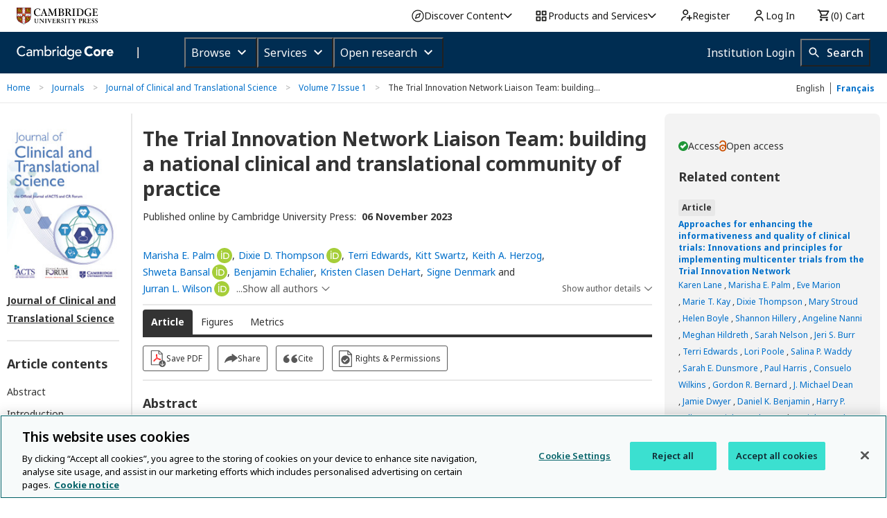

--- FILE ---
content_type: text/css; charset=UTF-8
request_url: https://www.cambridge.org/core/page-component/css/styles.9c94a92.css
body_size: 35766
content:
.container[data-v-f1f0595e]{margin:1rem;padding:2rem;background-color:#f9f9f9;border-radius:5px;font-weight:400}.text-center[data-v-f1f0595e]{text-align:center}.reload[data-v-f1f0595e]{margin-top:2rem}.nuxt-progress{position:fixed;top:0;left:0;right:0;height:2px;width:0;opacity:1;transition:width .1s,opacity .4s;background-color:#fff;z-index:999999}.nuxt-progress.nuxt-progress-notransition{transition:none}.nuxt-progress-failed{background-color:red}
/*!
 * Viewer.js v1.11.2
 * https://fengyuanchen.github.io/viewerjs
 *
 * Copyright 2015-present Chen Fengyuan
 * Released under the MIT license
 *
 * Date: 2023-01-01T10:14:47.694Z
 */.viewer-close:before,.viewer-flip-horizontal:before,.viewer-flip-vertical:before,.viewer-fullscreen-exit:before,.viewer-fullscreen:before,.viewer-next:before,.viewer-one-to-one:before,.viewer-play:before,.viewer-prev:before,.viewer-reset:before,.viewer-rotate-left:before,.viewer-rotate-right:before,.viewer-zoom-in:before,.viewer-zoom-out:before{background-image:url("[data-uri]");background-repeat:no-repeat;background-size:280px;color:transparent;display:block;font-size:0;height:20px;line-height:0;width:20px}.viewer-zoom-in:before{background-position:0 0;content:"Zoom In"}.viewer-zoom-out:before{background-position:-20px 0;content:"Zoom Out"}.viewer-one-to-one:before{background-position:-40px 0;content:"One to One"}.viewer-reset:before{background-position:-60px 0;content:"Reset"}.viewer-prev:before{background-position:-80px 0;content:"Previous"}.viewer-play:before{background-position:-100px 0;content:"Play"}.viewer-next:before{background-position:-120px 0;content:"Next"}.viewer-rotate-left:before{background-position:-140px 0;content:"Rotate Left"}.viewer-rotate-right:before{background-position:-160px 0;content:"Rotate Right"}.viewer-flip-horizontal:before{background-position:-180px 0;content:"Flip Horizontal"}.viewer-flip-vertical:before{background-position:-200px 0;content:"Flip Vertical"}.viewer-fullscreen:before{background-position:-220px 0;content:"Enter Full Screen"}.viewer-fullscreen-exit:before{background-position:-240px 0;content:"Exit Full Screen"}.viewer-close:before{background-position:-260px 0;content:"Close"}.viewer-container{bottom:0;direction:ltr;font-size:0;left:0;line-height:0;overflow:hidden;position:absolute;right:0;-webkit-tap-highlight-color:transparent;top:0;touch-action:none;-webkit-touch-callout:none;-webkit-user-select:none;-moz-user-select:none;user-select:none}.viewer-container::-moz-selection,.viewer-container ::-moz-selection{background-color:transparent}.viewer-container::selection,.viewer-container ::selection{background-color:transparent}.viewer-container:focus{outline:0}.viewer-container img{display:block;height:auto;max-height:none!important;max-width:none!important;min-height:0!important;min-width:0!important;width:100%}.viewer-canvas{bottom:0;left:0;overflow:hidden;position:absolute;right:0;top:0}.viewer-canvas>img{height:auto;margin:15px auto;max-width:90%!important;width:auto}.viewer-footer{bottom:0;left:0;overflow:hidden;position:absolute;right:0;text-align:center}.viewer-navbar{background-color:rgba(0,0,0,.5);overflow:hidden}.viewer-list{box-sizing:content-box;height:50px;margin:0;overflow:hidden;padding:1px 0}.viewer-list>li{color:transparent;cursor:pointer;float:left;font-size:0;height:50px;line-height:0;opacity:.5;overflow:hidden;transition:opacity .15s;width:30px}.viewer-list>li:focus,.viewer-list>li:hover{opacity:.75}.viewer-list>li:focus{outline:0}.viewer-list>li+li{margin-left:1px}.viewer-list>.viewer-loading{position:relative}.viewer-list>.viewer-loading:after{border-width:2px;height:20px;margin-left:-10px;margin-top:-10px;width:20px}.viewer-list>.viewer-active,.viewer-list>.viewer-active:focus,.viewer-list>.viewer-active:hover{opacity:1}.viewer-player{background-color:#000;bottom:0;cursor:none;display:none;right:0;z-index:1}.viewer-player,.viewer-player>img{left:0;position:absolute;top:0}.viewer-toolbar>ul{display:inline-block;margin:0 auto 5px;overflow:hidden;padding:6px 3px}.viewer-toolbar>ul>li{background-color:rgba(0,0,0,.5);border-radius:50%;cursor:pointer;float:left;height:24px;overflow:hidden;transition:background-color .15s;width:24px}.viewer-toolbar>ul>li:focus,.viewer-toolbar>ul>li:hover{background-color:rgba(0,0,0,.8)}.viewer-toolbar>ul>li:focus{box-shadow:0 0 3px #fff;outline:0;position:relative;z-index:1}.viewer-toolbar>ul>li:before{margin:2px}.viewer-toolbar>ul>li+li{margin-left:1px}.viewer-toolbar>ul>.viewer-small{height:18px;margin-bottom:3px;margin-top:3px;width:18px}.viewer-toolbar>ul>.viewer-small:before{margin:-1px}.viewer-toolbar>ul>.viewer-large{height:30px;margin-bottom:-3px;margin-top:-3px;width:30px}.viewer-toolbar>ul>.viewer-large:before{margin:5px}.viewer-tooltip{background-color:rgba(0,0,0,.8);border-radius:10px;color:#fff;display:none;font-size:12px;height:20px;left:50%;line-height:20px;margin-left:-25px;margin-top:-10px;position:absolute;text-align:center;top:50%;width:50px}.viewer-title{color:#ccc;display:inline-block;font-size:12px;line-height:1.2;margin:5px 5%;max-width:90%;min-height:14px;opacity:.8;overflow:hidden;text-overflow:ellipsis;transition:opacity .15s;white-space:nowrap}.viewer-title:hover{opacity:1}.viewer-button{-webkit-app-region:no-drag;background-color:rgba(0,0,0,.5);border-radius:50%;cursor:pointer;height:80px;overflow:hidden;position:absolute;right:-40px;top:-40px;transition:background-color .15s;width:80px}.viewer-button:focus,.viewer-button:hover{background-color:rgba(0,0,0,.8)}.viewer-button:focus{box-shadow:0 0 3px #fff;outline:0}.viewer-button:before{bottom:15px;left:15px;position:absolute}.viewer-fixed{position:fixed}.viewer-open{overflow:hidden}.viewer-show{display:block}.viewer-hide{display:none}.viewer-backdrop{background-color:rgba(0,0,0,.5)}.viewer-invisible{visibility:hidden}.viewer-move{cursor:move;cursor:grab}.viewer-fade{opacity:0}.viewer-in{opacity:1}.viewer-transition{transition:all .3s}@keyframes viewer-spinner{0%{transform:rotate(0deg)}to{transform:rotate(1turn)}}.viewer-loading:after{animation:viewer-spinner 1s linear infinite;border:4px solid hsla(0,0%,100%,.1);border-left-color:hsla(0,0%,100%,.5);border-radius:50%;content:"";display:inline-block;height:40px;left:50%;margin-left:-20px;margin-top:-20px;position:absolute;top:50%;width:40px;z-index:1}@media (max-width:767px){.viewer-hide-xs-down{display:none}}@media (max-width:991px){.viewer-hide-sm-down{display:none}}@media (max-width:1199px){.viewer-hide-md-down{display:none}}.separator[data-v-7036083a]{border:0;border-top-width:2px;margin-top:0;margin-bottom:0;width:100%}.default[data-v-7036083a]{border-color:#e8e8e8}.default[data-v-7036083a],.white[data-v-7036083a]{border-style:solid}.white[data-v-7036083a]{border-color:#fff}.thin[data-v-7036083a]{border-color:#e8e8e8;border-style:none solid solid;border-top:1px solid #e8e8e8}.dashed[data-v-7036083a]{border-bottom:2px dashed #e8e8e8}.action-bar{margin-bottom:20px}.action-bar .sr-only{position:absolute;width:1px;height:1px;padding:0;margin:-1px;overflow:hidden;clip:rect(0,0,0,0);white-space:nowrap;border:0}.action-bar .sr-only-focusable:active,.action-bar .sr-only-focusable:focus{position:static;width:auto;height:auto;overflow:visible;clip:auto;white-space:normal}.action-bar .modal-open{overflow:hidden}.action-bar .modal-open .modal{overflow-x:hidden;overflow-y:auto}.action-bar .modal{position:fixed;top:0;left:0;z-index:1050;display:none;width:100%;height:100%;overflow:hidden;outline:0}.action-bar .modal-dialog{position:relative;width:auto;margin:.5rem;pointer-events:none}.modal.fade .action-bar .modal-dialog{transition:transform .3s ease-out;transform:translateY(-50px)}@media(prefers-reduced-motion:reduce){.modal.fade .action-bar .modal-dialog{transition:none}}.modal.show .action-bar .modal-dialog{transform:none}.modal.modal-static .action-bar .modal-dialog{transform:scale(1.02)}.action-bar .modal-dialog-scrollable{display:flex;max-height:calc(100% - 1rem)}.action-bar .modal-dialog-scrollable .modal-content{max-height:calc(100vh - 1rem);overflow:hidden}.action-bar .modal-dialog-scrollable .modal-footer,.action-bar .modal-dialog-scrollable .modal-header{flex-shrink:0}.action-bar .modal-dialog-scrollable .modal-body{overflow-y:auto}.action-bar .modal-dialog-centered{display:flex;align-items:center;min-height:calc(100% - 1rem)}.action-bar .modal-dialog-centered:before{display:block;height:calc(100vh - 1rem);height:-moz-min-content;height:min-content;content:""}.action-bar .modal-dialog-centered.modal-dialog-scrollable{flex-direction:column;justify-content:center;height:100%}.action-bar .modal-dialog-centered.modal-dialog-scrollable .modal-content{max-height:none}.action-bar .modal-dialog-centered.modal-dialog-scrollable:before{content:none}.action-bar .modal-content{position:relative;display:flex;flex-direction:column;width:100%;pointer-events:auto;background-color:#fff;background-clip:padding-box;border:1px solid rgba(0,0,0,.2);border-radius:.3rem;outline:0}.action-bar .modal-backdrop{position:fixed;top:0;left:0;z-index:1040;width:100vw;height:100vh;background-color:#000}.action-bar .modal-backdrop.fade{opacity:0}.action-bar .modal-backdrop.show{opacity:.5}.action-bar .modal-header{display:flex;align-items:flex-start;justify-content:space-between;padding:1rem;border-bottom:1px solid #dee2e6;border-top-left-radius:calc(.3rem - 1px);border-top-right-radius:calc(.3rem - 1px)}.action-bar .modal-header .close{padding:1rem;margin:-1rem -1rem -1rem auto}.action-bar .modal-title{margin-bottom:0;line-height:1.5}.action-bar .modal-body{position:relative;flex:1 1 auto;padding:1rem}.action-bar .modal-footer{display:flex;flex-wrap:wrap;align-items:center;justify-content:flex-end;padding:.75rem;border-top:1px solid #dee2e6;border-bottom-right-radius:calc(.3rem - 1px);border-bottom-left-radius:calc(.3rem - 1px)}.action-bar .modal-footer>*{margin:.25rem}.action-bar .modal-scrollbar-measure{position:absolute;top:-9999px;width:50px;height:50px;overflow:scroll}@media(min-width:576px){.action-bar .modal-dialog{max-width:500px;margin:1.75rem auto}.action-bar .modal-dialog-scrollable{max-height:calc(100% - 3.5rem)}.action-bar .modal-dialog-scrollable .modal-content{max-height:calc(100vh - 3.5rem)}.action-bar .modal-dialog-centered{min-height:calc(100% - 3.5rem)}.action-bar .modal-dialog-centered:before{height:calc(100vh - 3.5rem);height:-moz-min-content;height:min-content}.action-bar .modal-sm{max-width:300px}}@media(min-width:992px){.action-bar .modal-lg,.action-bar .modal-xl{max-width:800px}}@media(min-width:1200px){.action-bar .modal-xl{max-width:1140px}}@media(min-width:1025px){.action-bar .col-md-2_5{display:block;box-sizing:border-box;flex:0 0 20.83333%!important;max-width:20.83333%!important}}.action-bar .flex-0{flex:0!important}.action-bar .flex-1{flex:1!important}@media(min-width:641px){.action-bar .flex-sm-0{flex:0!important}.action-bar .flex-sm-1{flex:1!important}}@media(min-width:1025px){.action-bar .flex-md-0{flex:0!important}.action-bar .flex-md-1{flex:1!important}}.action-bar .items{padding:12px 0 0}.action-bar .items>*{margin:0 12px 12px 0!important}@media(max-width:640.98px){.action-bar .items>*{height:-moz-max-content;height:max-content}}@media(max-width:640.98px){.action-bar .items{justify-content:center;align-items:center}}@media(max-width:640.98px){.action-bar .app-button__text-icon,.action-bar .app-link__text-icon{border:0!important;padding:0!important;width:56px!important;flex-direction:column!important;height:auto!important}.action-bar .app-button__text-icon:focus,.action-bar .app-button__text-icon:hover,.action-bar .app-link__text-icon:focus,.action-bar .app-link__text-icon:hover{border:0}.action-bar .app-button__text-icon:focus .app-icon,.action-bar .app-button__text-icon:hover .app-icon,.action-bar .app-link__text-icon:focus .app-icon,.action-bar .app-link__text-icon:hover .app-icon{border-color:#006fca}.action-bar .app-button__text-icon:focus .text,.action-bar .app-button__text-icon:hover .text,.action-bar .app-link__text-icon:focus .text,.action-bar .app-link__text-icon:hover .text{color:#006fca}.action-bar .app-button__text-icon .app-icon,.action-bar .app-link__text-icon .app-icon{width:36px!important;height:36px!important;margin-bottom:8px;margin-right:0}.action-bar .app-button__text-icon .text,.action-bar .app-link__text-icon .text{margin:0!important;color:#595959;font-size:10px;line-height:1.6}}.app-icon[data-v-d2c09870]{float:left;background-image:none!important}.app-icon.dropbox--hover[data-v-d2c09870],.app-icon.dropbox[data-v-d2c09870],.app-icon.google-drive--hover[data-v-d2c09870],.app-icon.google-drive[data-v-d2c09870],.app-icon.kindle--hover[data-v-d2c09870],.app-icon.kindle[data-v-d2c09870],.app-icon.pdf-download--hover[data-v-d2c09870],.app-icon.pdf-download[data-v-d2c09870]{width:32px;height:32px}.app-icon.save-pdf--hover[data-v-d2c09870],.app-icon.save-pdf[data-v-d2c09870]{width:24px;height:25px}.app-icon.close[data-v-d2c09870]{height:17px;width:17px}.app-icon.orcid[data-v-d2c09870]{width:22px;height:22px}.app-icon.cite--hover[data-v-d2c09870],.app-icon.cite[data-v-d2c09870]{width:22px;height:12px}.app-icon.access[data-v-d2c09870]{height:14px;width:14px}.app-icon.open-access[data-v-d2c09870]{height:18px;width:10px}.app-icon.open-data[data-v-d2c09870],.app-icon.open-materials[data-v-d2c09870],.app-icon.preregistered[data-v-d2c09870]{height:29px;width:27px}.app-icon.arrow-down--hover[data-v-d2c09870],.app-icon.arrow-down[data-v-d2c09870],.app-icon.arrow-up--hover[data-v-d2c09870],.app-icon.arrow-up[data-v-d2c09870]{height:6px;width:12px}.app-icon.enlarge-image--hover[data-v-d2c09870],.app-icon.enlarge-image[data-v-d2c09870]{height:40px;width:40px}.app-icon.rights--hover[data-v-d2c09870],.app-icon.rights[data-v-d2c09870]{height:24px;width:19px}.app-icon.download--hover[data-v-d2c09870],.app-icon.download[data-v-d2c09870],.app-icon.file[data-v-d2c09870],.app-icon.img[data-v-d2c09870],.app-icon.link[data-v-d2c09870],.app-icon.multimedia--hover[data-v-d2c09870],.app-icon.multimedia[data-v-d2c09870],.app-icon.pdf[data-v-d2c09870],.app-icon.ppt[data-v-d2c09870],.app-icon.up-circle--hover[data-v-d2c09870],.app-icon.up-circle[data-v-d2c09870]{height:35px;width:35px}.app-icon.share--hover[data-v-d2c09870],.app-icon.share[data-v-d2c09870]{height:13px;width:19px}.app-icon.share-outline--hover[data-v-d2c09870],.app-icon.share-outline[data-v-d2c09870]{height:32px;width:32px}.app-icon.tick[data-v-d2c09870]{height:18px;width:18px}.app-icon.license-by[data-v-d2c09870],.app-icon.license-cc[data-v-d2c09870],.app-icon.license-nc[data-v-d2c09870],.app-icon.license-nd[data-v-d2c09870],.app-icon.license-sa[data-v-d2c09870]{height:30px;width:30px;margin-right:6px}.app-icon.close-modal[data-v-d2c09870]{height:38px;width:38px}.app-icon.close-lookup--hover[data-v-d2c09870],.app-icon.close-lookup[data-v-d2c09870]{height:37px;width:37px}.app-icon[data-v-d2c09870]:is(.viewer-zoom-in,.viewer-zoom-out,.viewer-prev,.viewer-close){height:20px;width:20px}.app-icon.viewer-next[data-v-d2c09870]{height:20px;width:18px}.app-icon.help[data-v-d2c09870]{height:24px;width:25px}.app-icon.sa-edit[data-v-d2c09870]{height:12px;width:12px}.app-icon.minus[data-v-d2c09870],.app-icon.plus[data-v-d2c09870]{height:16px;width:16px}.app-button[data-v-2a038744]{align-items:center;display:flex;cursor:pointer;border-radius:3px;padding:0 9px;min-height:35px;line-height:35px;text-align:center;text-decoration:none;background:transparent}.app-button[data-v-2a038744]::-moz-focus-inner{border:0}.app-button[data-v-2a038744]:focus,.app-button[data-v-2a038744]:hover{background:transparent}.app-button--secondary[data-v-2a038744]{font-size:12px;background-color:transparent;border:1px solid #595959;box-sizing:border-box;color:#333}.app-button--secondary[data-v-2a038744]:focus{outline:1px dotted #006fca;outline:5px auto -webkit-focus-ring-color}.app-button--secondary[data-v-2a038744]:focus,.app-button--secondary[data-v-2a038744]:hover{color:#006fca;border:1px solid #006fca}.app-button--primary[data-v-2a038744]{font-size:14px;font-weight:700;background-color:#006fca;border:1px solid #006fca;box-sizing:border-box;color:#fff}.app-button--primary[data-v-2a038744]:focus{outline:1px dotted #006fca;outline:5px auto -webkit-focus-ring-color}.app-button--primary[data-v-2a038744]:focus,.app-button--primary[data-v-2a038744]:hover{background-color:#333;border:1px solid #333}.app-button[data-v-2a038744]{grid-gap:5px;gap:5px}.app-button.reversed[data-v-2a038744]{flex-direction:row-reverse}.app-button__icon[data-v-2a038744]{padding:0;height:auto}.app-button__icon[data-v-2a038744]:focus{outline:1px dotted #006fca;outline:5px auto -webkit-focus-ring-color}.app-button__text[data-v-2a038744]{padding:0 22px}.app-button .text[data-v-2a038744]{word-break:keep-all}.app-button .icon[data-v-2a038744]{flex-shrink:0}.app-date[data-v-d415a782]{display:inline-block}.grid[data-v-6da421a1]{position:relative}.grid__slot[data-v-6da421a1]{position:absolute;top:0;left:0;display:flex;justify-content:center;align-items:center;width:100%;height:100%}.grid__chart[data-v-6da421a1]{position:relative;display:flex;height:120px}.circle-chart__circle[data-v-6da421a1]{transform:rotate(-90deg);transform-origin:center}.circle-chart__circle--negative[data-v-6da421a1]{transform:rotate(-90deg) scaleY(-1)}.sr-only[data-v-fab090b8]{position:absolute;width:1px;height:1px;padding:0;margin:-1px;overflow:hidden;clip:rect(0,0,0,0);white-space:nowrap;border:0}.sr-only-focusable[data-v-fab090b8]:active,.sr-only-focusable[data-v-fab090b8]:focus{position:static;width:auto;height:auto;overflow:visible;clip:auto;white-space:normal}.modal-open[data-v-fab090b8]{overflow:hidden}.modal-open .modal[data-v-fab090b8]{overflow-x:hidden;overflow-y:auto}.modal[data-v-fab090b8]{position:fixed;top:0;left:0;z-index:1050;display:none;width:100%;height:100%;overflow:hidden;outline:0}.modal-dialog[data-v-fab090b8]{position:relative;width:auto;margin:.5rem;pointer-events:none}.modal.fade .modal-dialog[data-v-fab090b8]{transition:transform .3s ease-out;transform:translateY(-50px)}@media(prefers-reduced-motion:reduce){.modal.fade .modal-dialog[data-v-fab090b8]{transition:none}}.modal.show .modal-dialog[data-v-fab090b8]{transform:none}.modal.modal-static .modal-dialog[data-v-fab090b8]{transform:scale(1.02)}.modal-dialog-scrollable[data-v-fab090b8]{display:flex;max-height:calc(100% - 1rem)}.modal-dialog-scrollable .modal-content[data-v-fab090b8]{max-height:calc(100vh - 1rem);overflow:hidden}.modal-dialog-scrollable .modal-footer[data-v-fab090b8],.modal-dialog-scrollable .modal-header[data-v-fab090b8]{flex-shrink:0}.modal-dialog-scrollable .modal-body[data-v-fab090b8]{overflow-y:auto}.modal-dialog-centered[data-v-fab090b8]{display:flex;align-items:center;min-height:calc(100% - 1rem)}.modal-dialog-centered[data-v-fab090b8]:before{display:block;height:calc(100vh - 1rem);height:-moz-min-content;height:min-content;content:""}.modal-dialog-centered.modal-dialog-scrollable[data-v-fab090b8]{flex-direction:column;justify-content:center;height:100%}.modal-dialog-centered.modal-dialog-scrollable .modal-content[data-v-fab090b8]{max-height:none}.modal-dialog-centered.modal-dialog-scrollable[data-v-fab090b8]:before{content:none}.modal-content[data-v-fab090b8]{position:relative;display:flex;flex-direction:column;width:100%;pointer-events:auto;background-color:#fff;background-clip:padding-box;border:1px solid rgba(0,0,0,.2);border-radius:.3rem;outline:0}.modal-backdrop[data-v-fab090b8]{position:fixed;top:0;left:0;z-index:1040;width:100vw;height:100vh;background-color:#000}.modal-backdrop.fade[data-v-fab090b8]{opacity:0}.modal-backdrop.show[data-v-fab090b8]{opacity:.5}.modal-header[data-v-fab090b8]{display:flex;align-items:flex-start;justify-content:space-between;padding:1rem;border-bottom:1px solid #dee2e6;border-top-left-radius:calc(.3rem - 1px);border-top-right-radius:calc(.3rem - 1px)}.modal-header .close[data-v-fab090b8]{padding:1rem;margin:-1rem -1rem -1rem auto}.modal-title[data-v-fab090b8]{margin-bottom:0;line-height:1.5}.modal-body[data-v-fab090b8]{position:relative;flex:1 1 auto;padding:1rem}.modal-footer[data-v-fab090b8]{display:flex;flex-wrap:wrap;align-items:center;justify-content:flex-end;padding:.75rem;border-top:1px solid #dee2e6;border-bottom-right-radius:calc(.3rem - 1px);border-bottom-left-radius:calc(.3rem - 1px)}.modal-footer>[data-v-fab090b8]{margin:.25rem}.modal-scrollbar-measure[data-v-fab090b8]{position:absolute;top:-9999px;width:50px;height:50px;overflow:scroll}@media(min-width:576px){.modal-dialog[data-v-fab090b8]{max-width:500px;margin:1.75rem auto}.modal-dialog-scrollable[data-v-fab090b8]{max-height:calc(100% - 3.5rem)}.modal-dialog-scrollable .modal-content[data-v-fab090b8]{max-height:calc(100vh - 3.5rem)}.modal-dialog-centered[data-v-fab090b8]{min-height:calc(100% - 3.5rem)}.modal-dialog-centered[data-v-fab090b8]:before{height:calc(100vh - 3.5rem);height:-moz-min-content;height:min-content}.modal-sm[data-v-fab090b8]{max-width:300px}}@media(min-width:992px){.modal-lg[data-v-fab090b8],.modal-xl[data-v-fab090b8]{max-width:800px}}@media(min-width:1200px){.modal-xl[data-v-fab090b8]{max-width:1140px}}@media(min-width:1025px){.col-md-2_5[data-v-fab090b8]{display:block;box-sizing:border-box;flex:0 0 20.83333%!important;max-width:20.83333%!important}}.flex-0[data-v-fab090b8]{flex:0!important}.flex-1[data-v-fab090b8]{flex:1!important}@media(min-width:641px){.flex-sm-0[data-v-fab090b8]{flex:0!important}.flex-sm-1[data-v-fab090b8]{flex:1!important}}@media(min-width:1025px){.flex-md-0[data-v-fab090b8]{flex:0!important}.flex-md-1[data-v-fab090b8]{flex:1!important}}.app-dropdown[data-v-fab090b8]{position:relative}.app-dropdown.show[data-v-fab090b8]:after,.app-dropdown.show[data-v-fab090b8]:before{bottom:-13px;left:calc(50% + 4px);border:solid transparent;content:" ";height:0;width:0;position:absolute;pointer-events:none;z-index:1}.app-dropdown.show[data-v-fab090b8]:after{border-right:9px solid transparent;border-bottom:12px solid #fff;border-left:9px solid transparent;margin-left:-12px;margin-top:1px}.app-dropdown.show[data-v-fab090b8]:before{border-right:10px solid transparent;border-bottom:13px solid #595959;border-left:10px solid transparent;margin-left:-13px}.app-dropdown__menu[data-v-fab090b8]{position:absolute;z-index:1;right:0;background:#fff;margin-top:12px;border:1px solid #595959;border-radius:4px;padding:4px 0;width:-moz-max-content;width:max-content;min-width:10rem}@media(max-width:640.98px){.app-dropdown__menu[data-v-fab090b8]{right:unset}}.app-dropdown__menu .dropdown-item[data-v-fab090b8]{width:100%;padding-left:.5rem;color:#595959;min-width:-moz-max-content;min-width:max-content}.app-dropdown__menu .dropdown-item[data-v-fab090b8]:focus{outline:1px dotted #006fca;outline:5px auto -webkit-focus-ring-color}.app-dropdown__menu .dropdown-item[data-v-fab090b8]:focus,.app-dropdown__menu .dropdown-item[data-v-fab090b8]:hover{color:#006fca;text-decoration:underline;background:transparent}@media(min-width:641px){.app-dropdown__menu .dropdown-item[data-v-fab090b8]{height:32px;padding-top:0;padding-bottom:0;margin:6px 0}}.app-dropdown__menu .pdf-share-message[data-v-fab090b8]{width:15rem;padding:.5rem 1rem .5rem .5rem;color:#595959}.app-dropdown .close-icon[data-v-fab090b8]{border:0;background:transparent;display:inline-block;position:absolute;top:0;right:0;margin-right:5px;padding:0;z-index:1}.app-dropdown .close-icon[data-v-fab090b8]::-moz-focus-inner{border:0}@media(max-width:640.98px){.app-dropdown__menu[data-v-fab090b8]{padding:8px .4rem 0!important;min-width:auto!important}.app-dropdown .dropdown-item[data-v-fab090b8]{margin-bottom:8px}.app-dropdown .dropdown-item .app-icon[data-v-fab090b8]{margin-bottom:4px!important}}.app-dropdown .sr-only{position:absolute;width:1px;height:1px;padding:0;margin:-1px;overflow:hidden;clip:rect(0,0,0,0);white-space:nowrap;border:0}.app-dropdown .sr-only-focusable:active,.app-dropdown .sr-only-focusable:focus{position:static;width:auto;height:auto;overflow:visible;clip:auto;white-space:normal}.app-dropdown .modal-open{overflow:hidden}.app-dropdown .modal-open .modal{overflow-x:hidden;overflow-y:auto}.app-dropdown .modal{position:fixed;top:0;left:0;z-index:1050;display:none;width:100%;height:100%;overflow:hidden;outline:0}.app-dropdown .modal-dialog{position:relative;width:auto;margin:.5rem;pointer-events:none}.modal.fade .app-dropdown .modal-dialog{transition:transform .3s ease-out;transform:translateY(-50px)}@media(prefers-reduced-motion:reduce){.modal.fade .app-dropdown .modal-dialog{transition:none}}.modal.show .app-dropdown .modal-dialog{transform:none}.modal.modal-static .app-dropdown .modal-dialog{transform:scale(1.02)}.app-dropdown .modal-dialog-scrollable{display:flex;max-height:calc(100% - 1rem)}.app-dropdown .modal-dialog-scrollable .modal-content{max-height:calc(100vh - 1rem);overflow:hidden}.app-dropdown .modal-dialog-scrollable .modal-footer,.app-dropdown .modal-dialog-scrollable .modal-header{flex-shrink:0}.app-dropdown .modal-dialog-scrollable .modal-body{overflow-y:auto}.app-dropdown .modal-dialog-centered{display:flex;align-items:center;min-height:calc(100% - 1rem)}.app-dropdown .modal-dialog-centered:before{display:block;height:calc(100vh - 1rem);height:-moz-min-content;height:min-content;content:""}.app-dropdown .modal-dialog-centered.modal-dialog-scrollable{flex-direction:column;justify-content:center;height:100%}.app-dropdown .modal-dialog-centered.modal-dialog-scrollable .modal-content{max-height:none}.app-dropdown .modal-dialog-centered.modal-dialog-scrollable:before{content:none}.app-dropdown .modal-content{position:relative;display:flex;flex-direction:column;width:100%;pointer-events:auto;background-color:#fff;background-clip:padding-box;border:1px solid rgba(0,0,0,.2);border-radius:.3rem;outline:0}.app-dropdown .modal-backdrop{position:fixed;top:0;left:0;z-index:1040;width:100vw;height:100vh;background-color:#000}.app-dropdown .modal-backdrop.fade{opacity:0}.app-dropdown .modal-backdrop.show{opacity:.5}.app-dropdown .modal-header{display:flex;align-items:flex-start;justify-content:space-between;padding:1rem;border-bottom:1px solid #dee2e6;border-top-left-radius:calc(.3rem - 1px);border-top-right-radius:calc(.3rem - 1px)}.app-dropdown .modal-header .close{padding:1rem;margin:-1rem -1rem -1rem auto}.app-dropdown .modal-title{margin-bottom:0;line-height:1.5}.app-dropdown .modal-body{position:relative;flex:1 1 auto;padding:1rem}.app-dropdown .modal-footer{display:flex;flex-wrap:wrap;align-items:center;justify-content:flex-end;padding:.75rem;border-top:1px solid #dee2e6;border-bottom-right-radius:calc(.3rem - 1px);border-bottom-left-radius:calc(.3rem - 1px)}.app-dropdown .modal-footer>*{margin:.25rem}.app-dropdown .modal-scrollbar-measure{position:absolute;top:-9999px;width:50px;height:50px;overflow:scroll}@media(min-width:576px){.app-dropdown .modal-dialog{max-width:500px;margin:1.75rem auto}.app-dropdown .modal-dialog-scrollable{max-height:calc(100% - 3.5rem)}.app-dropdown .modal-dialog-scrollable .modal-content{max-height:calc(100vh - 3.5rem)}.app-dropdown .modal-dialog-centered{min-height:calc(100% - 3.5rem)}.app-dropdown .modal-dialog-centered:before{height:calc(100vh - 3.5rem);height:-moz-min-content;height:min-content}.app-dropdown .modal-sm{max-width:300px}}@media(min-width:992px){.app-dropdown .modal-lg,.app-dropdown .modal-xl{max-width:800px}}@media(min-width:1200px){.app-dropdown .modal-xl{max-width:1140px}}@media(min-width:1025px){.app-dropdown .col-md-2_5{display:block;box-sizing:border-box;flex:0 0 20.83333%!important;max-width:20.83333%!important}}.app-dropdown .flex-0{flex:0!important}.app-dropdown .flex-1{flex:1!important}@media(min-width:641px){.app-dropdown .flex-sm-0{flex:0!important}.app-dropdown .flex-sm-1{flex:1!important}}@media(min-width:1025px){.app-dropdown .flex-md-0{flex:0!important}.app-dropdown .flex-md-1{flex:1!important}}@media(max-width:640.98px){.app-dropdown__menu .dropdown-item{width:100%!important}.app-dropdown__menu .dropdown-item .app-icon{margin-bottom:2px!important;border:0!important}}.language-switch[data-v-6b1118dd]{font-size:12px;display:flex;justify-content:flex-end;align-items:center;margin-left:auto}.language-switch .language-option[data-v-6b1118dd]{padding:0 8px;line-height:1em;color:#006fca;font-weight:700;background-color:transparent;font-size:12px;cursor:pointer}.language-switch .language-option.current[data-v-6b1118dd]{color:#333;cursor:text;font-weight:400}.language-switch .language-option span[data-v-6b1118dd]:focus,.language-switch .language-option span[data-v-6b1118dd]:hover{text-decoration:underline}.language-switch .language-option.divider[data-v-6b1118dd]{border-right:1px solid #595959}.language-switch li[data-v-6b1118dd]{list-style:none}.app-link--primary-button[data-v-63dfaf6e]{align-items:center;display:flex;cursor:pointer;border-radius:3px;padding:0 9px;min-height:35px;line-height:35px;text-align:center;text-decoration:none;background:transparent}.app-link--primary-button[data-v-63dfaf6e]::-moz-focus-inner{border:0}.app-link--primary-button[data-v-63dfaf6e]:focus,.app-link--primary-button[data-v-63dfaf6e]:hover{background:transparent}.app-link--primary-button[data-v-63dfaf6e]{font-size:14px;font-weight:700;background-color:#006fca;border:1px solid #006fca;box-sizing:border-box;color:#fff}.app-link--primary-button[data-v-63dfaf6e]:focus{outline:1px dotted #006fca;outline:5px auto -webkit-focus-ring-color}.app-link--primary-button[data-v-63dfaf6e]:focus,.app-link--primary-button[data-v-63dfaf6e]:hover{background-color:#333;border:1px solid #333}.app-link[data-v-63dfaf6e]{font-size:14px;cursor:pointer}.app-link__text[data-v-63dfaf6e]{margin:0}.app-link__text-icon[data-v-63dfaf6e]{display:flex;align-items:center;text-decoration:none}.app-link__text-icon .text[data-v-63dfaf6e]{margin-left:5px}.app-link__text-icon.reverse[data-v-63dfaf6e]{flex-direction:row-reverse}.app-link__text-icon.reverse .text[data-v-63dfaf6e]{margin-right:5px}.app-link--primary[data-v-63dfaf6e]{color:#333;text-decoration:none}.app-link--primary[data-v-63dfaf6e]:focus,.app-link--primary[data-v-63dfaf6e]:hover{color:#006fca;text-decoration:underline}.app-link--accent[data-v-63dfaf6e]{color:#006fca;text-decoration:none}.app-link--accent[data-v-63dfaf6e]:focus,.app-link--accent[data-v-63dfaf6e]:hover{text-decoration:underline}.app-link--secondary[data-v-63dfaf6e]{color:#595959}.app-link--secondary[data-v-63dfaf6e]:focus,.app-link--secondary[data-v-63dfaf6e]:hover{color:#006fca;text-decoration:underline}.app-link--underlined[data-v-63dfaf6e]{text-decoration:underline;color:#333}.app-link--underlined[data-v-63dfaf6e]:focus,.app-link--underlined[data-v-63dfaf6e]:hover{color:#006fca}a[data-v-18d915c9]{color:#006fca;text-decoration:none}a[data-v-18d915c9]:focus,a[data-v-18d915c9]:hover{text-decoration:underline}.app-sticky-note[data-v-6a6ab10c]{--app-sticky-padding:12px;--close-button-width:36px;position:fixed;bottom:0;height:25%;overflow-y:auto;background:#f3f3f3;padding:var(--app-sticky-padding);border-top-left-radius:8px;border-top-right-radius:8px}.app-sticky-note__header[data-v-6a6ab10c]{margin-top:0}.app-sticky-note__message[data-v-6a6ab10c]{margin-top:.5em}.app-sticky-note__header[data-v-6a6ab10c],.app-sticky-note__message[data-v-6a6ab10c]{margin-right:calc(4px + var(--close-button-width))}.app-sticky-note__close[data-v-6a6ab10c]{position:absolute;top:var(--app-sticky-padding);right:var(--app-sticky-padding);width:var(--close-button-width);height:var(--close-button-width);align-items:normal}.app-sticky-note__close img{width:var(--close-button-width)!important;height:var(--close-button-width)!important}.app-sticky-note__message>.p+.p{margin-top:.5em}.app-switch[data-v-23f06e02]{display:inline-flex;align-items:center}.app-switch__button[data-v-23f06e02]{background-position:0 0;background-repeat:no-repeat;background-color:transparent}.app-switch__button.on[data-v-23f06e02]{background-image:url([data-uri])}.app-switch__button.off[data-v-23f06e02]{background-image:url([data-uri])}.app-switch__slot[data-v-23f06e02]{margin-right:.5ch}.sr-only[data-v-1d90c6ce]{position:absolute;width:1px;height:1px;padding:0;margin:-1px;overflow:hidden;clip:rect(0,0,0,0);white-space:nowrap;border:0}.sr-only-focusable[data-v-1d90c6ce]:active,.sr-only-focusable[data-v-1d90c6ce]:focus{position:static;width:auto;height:auto;overflow:visible;clip:auto;white-space:normal}.modal-open[data-v-1d90c6ce]{overflow:hidden}.modal-open .modal[data-v-1d90c6ce]{overflow-x:hidden;overflow-y:auto}.modal[data-v-1d90c6ce]{position:fixed;top:0;left:0;z-index:1050;display:none;width:100%;height:100%;overflow:hidden;outline:0}.modal-dialog[data-v-1d90c6ce]{position:relative;width:auto;margin:.5rem;pointer-events:none}.modal.fade .modal-dialog[data-v-1d90c6ce]{transition:transform .3s ease-out;transform:translateY(-50px)}@media(prefers-reduced-motion:reduce){.modal.fade .modal-dialog[data-v-1d90c6ce]{transition:none}}.modal.show .modal-dialog[data-v-1d90c6ce]{transform:none}.modal.modal-static .modal-dialog[data-v-1d90c6ce]{transform:scale(1.02)}.modal-dialog-scrollable[data-v-1d90c6ce]{display:flex;max-height:calc(100% - 1rem)}.modal-dialog-scrollable .modal-content[data-v-1d90c6ce]{max-height:calc(100vh - 1rem);overflow:hidden}.modal-dialog-scrollable .modal-footer[data-v-1d90c6ce],.modal-dialog-scrollable .modal-header[data-v-1d90c6ce]{flex-shrink:0}.modal-dialog-scrollable .modal-body[data-v-1d90c6ce]{overflow-y:auto}.modal-dialog-centered[data-v-1d90c6ce]{display:flex;align-items:center;min-height:calc(100% - 1rem)}.modal-dialog-centered[data-v-1d90c6ce]:before{display:block;height:calc(100vh - 1rem);height:-moz-min-content;height:min-content;content:""}.modal-dialog-centered.modal-dialog-scrollable[data-v-1d90c6ce]{flex-direction:column;justify-content:center;height:100%}.modal-dialog-centered.modal-dialog-scrollable .modal-content[data-v-1d90c6ce]{max-height:none}.modal-dialog-centered.modal-dialog-scrollable[data-v-1d90c6ce]:before{content:none}.modal-content[data-v-1d90c6ce]{position:relative;display:flex;flex-direction:column;width:100%;pointer-events:auto;background-color:#fff;background-clip:padding-box;border:1px solid rgba(0,0,0,.2);border-radius:.3rem;outline:0}.modal-backdrop[data-v-1d90c6ce]{position:fixed;top:0;left:0;z-index:1040;width:100vw;height:100vh;background-color:#000}.modal-backdrop.fade[data-v-1d90c6ce]{opacity:0}.modal-backdrop.show[data-v-1d90c6ce]{opacity:.5}.modal-header[data-v-1d90c6ce]{display:flex;align-items:flex-start;justify-content:space-between;padding:1rem;border-bottom:1px solid #dee2e6;border-top-left-radius:calc(.3rem - 1px);border-top-right-radius:calc(.3rem - 1px)}.modal-header .close[data-v-1d90c6ce]{padding:1rem;margin:-1rem -1rem -1rem auto}.modal-title[data-v-1d90c6ce]{margin-bottom:0;line-height:1.5}.modal-body[data-v-1d90c6ce]{position:relative;flex:1 1 auto;padding:1rem}.modal-footer[data-v-1d90c6ce]{display:flex;flex-wrap:wrap;align-items:center;justify-content:flex-end;padding:.75rem;border-top:1px solid #dee2e6;border-bottom-right-radius:calc(.3rem - 1px);border-bottom-left-radius:calc(.3rem - 1px)}.modal-footer>[data-v-1d90c6ce]{margin:.25rem}.modal-scrollbar-measure[data-v-1d90c6ce]{position:absolute;top:-9999px;width:50px;height:50px;overflow:scroll}@media(min-width:576px){.modal-dialog[data-v-1d90c6ce]{max-width:500px;margin:1.75rem auto}.modal-dialog-scrollable[data-v-1d90c6ce]{max-height:calc(100% - 3.5rem)}.modal-dialog-scrollable .modal-content[data-v-1d90c6ce]{max-height:calc(100vh - 3.5rem)}.modal-dialog-centered[data-v-1d90c6ce]{min-height:calc(100% - 3.5rem)}.modal-dialog-centered[data-v-1d90c6ce]:before{height:calc(100vh - 3.5rem);height:-moz-min-content;height:min-content}.modal-sm[data-v-1d90c6ce]{max-width:300px}}@media(min-width:992px){.modal-lg[data-v-1d90c6ce],.modal-xl[data-v-1d90c6ce]{max-width:800px}}@media(min-width:1200px){.modal-xl[data-v-1d90c6ce]{max-width:1140px}}@media(min-width:1025px){.col-md-2_5[data-v-1d90c6ce]{display:block;box-sizing:border-box;flex:0 0 20.83333%!important;max-width:20.83333%!important}}.flex-0[data-v-1d90c6ce]{flex:0!important}.flex-1[data-v-1d90c6ce]{flex:1!important}@media(min-width:641px){.flex-sm-0[data-v-1d90c6ce]{flex:0!important}.flex-sm-1[data-v-1d90c6ce]{flex:1!important}}@media(min-width:1025px){.flex-md-0[data-v-1d90c6ce]{flex:0!important}.flex-md-1[data-v-1d90c6ce]{flex:1!important}}#app-tabs.mobile[data-v-1d90c6ce],#app-tabs.tabs[data-v-1d90c6ce]{width:100%;margin-top:6px}@media(max-width:640.98px){#app-tabs.mobile .tabs__wrapper .container[data-v-1d90c6ce],#app-tabs.tabs .tabs__wrapper .container[data-v-1d90c6ce]{width:100vw;margin:0 -15px}}#app-tabs.mobile .tabs__wrapper .container>[data-v-1d90c6ce],#app-tabs.tabs .tabs__wrapper .container>[data-v-1d90c6ce]{margin-left:0!important;margin-right:0!important}#app-tabs.mobile .tabs__wrapper .tabs__list[data-v-1d90c6ce],#app-tabs.tabs .tabs__wrapper .tabs__list[data-v-1d90c6ce]{border-bottom:4px solid #333}@media(max-width:640.98px){#app-tabs.mobile .tabs__wrapper .tabs__list[data-v-1d90c6ce],#app-tabs.tabs .tabs__wrapper .tabs__list[data-v-1d90c6ce]{flex-direction:column;flex-wrap:nowrap}}#app-tabs.mobile .tabs__wrapper .tabs__list .tabs__tab[data-v-1d90c6ce],#app-tabs.tabs .tabs__wrapper .tabs__list .tabs__tab[data-v-1d90c6ce]{line-height:36px}#app-tabs.mobile .tabs__wrapper .tabs__list .tabs__tab a[data-v-1d90c6ce],#app-tabs.tabs .tabs__wrapper .tabs__list .tabs__tab a[data-v-1d90c6ce]{border-top-left-radius:4px;border-top-right-radius:4px;padding:0 12px;display:block;line-height:36px;color:#333;text-decoration:none}@media(max-width:640.98px){#app-tabs.mobile .tabs__wrapper .tabs__list .tabs__tab a[data-v-1d90c6ce],#app-tabs.tabs .tabs__wrapper .tabs__list .tabs__tab a[data-v-1d90c6ce]{white-space:nowrap}}#app-tabs.mobile .tabs__wrapper .tabs__list .tabs__tab a.active[data-v-1d90c6ce],#app-tabs.tabs .tabs__wrapper .tabs__list .tabs__tab a.active[data-v-1d90c6ce]{font-weight:700}@media(min-width:641px){#app-tabs.mobile .tabs__wrapper .tabs__list .tabs__tab a.active[data-v-1d90c6ce],#app-tabs.tabs .tabs__wrapper .tabs__list .tabs__tab a.active[data-v-1d90c6ce]{background:#333;color:#fff}}@media(min-width:641px){#app-tabs.mobile .tabs__wrapper .tabs__list .tabs__tab a.active[data-v-1d90c6ce]:hover,#app-tabs.tabs .tabs__wrapper .tabs__list .tabs__tab a.active[data-v-1d90c6ce]:hover{background:#333}}#app-tabs.mobile .tabs__wrapper .tabs__list .tabs__tab a[data-v-1d90c6ce]:hover,#app-tabs.tabs .tabs__wrapper .tabs__list .tabs__tab a[data-v-1d90c6ce]:hover{background:#e8e8e8}#app-tabs.mobile .tabs__collapse[data-v-1d90c6ce],#app-tabs.tabs .tabs__collapse[data-v-1d90c6ce]{display:flex;justify-content:space-between;align-items:center;margin:0 -15px;padding:0 15px;line-height:36px;background:#333;color:#fff;border-top-left-radius:4px;border-top-right-radius:4px;font-weight:700}#app-tabs.mobile .tabs__collapse>.tabs-arrow-down[data-v-1d90c6ce],#app-tabs.mobile .tabs__collapse>.tabs-arrow-up[data-v-1d90c6ce],#app-tabs.tabs .tabs__collapse>.tabs-arrow-down[data-v-1d90c6ce],#app-tabs.tabs .tabs__collapse>.tabs-arrow-up[data-v-1d90c6ce]{width:22px;height:12px;background-image:url([data-uri])}#app-tabs.mobile .tabs__collapse.collapsed>.tabs-arrow-down[data-v-1d90c6ce],#app-tabs.tabs .tabs__collapse.collapsed>.tabs-arrow-down[data-v-1d90c6ce]{display:block}#app-tabs.mobile .tabs__collapse.collapsed>.tabs-arrow-up[data-v-1d90c6ce],#app-tabs.tabs .tabs__collapse.collapsed>.tabs-arrow-up[data-v-1d90c6ce]{display:none}#app-tabs.mobile .tabs__collapse>.tabs-arrow-up[data-v-1d90c6ce],#app-tabs.tabs .tabs__collapse>.tabs-arrow-up[data-v-1d90c6ce]{transform:rotate(180deg)}#app-tabs.mobile .tabs__collapse>.tabs-arrow-down[data-v-1d90c6ce],#app-tabs.tabs .tabs__collapse>.tabs-arrow-down[data-v-1d90c6ce]{display:none}#app-tabs.sticky-tabs[data-v-1d90c6ce]:not(.mobile){padding-top:46px}#app-tabs.sticky-tabs:not(.mobile) .tabs__wrapper[data-v-1d90c6ce]{display:none;z-index:10;position:fixed;top:0;width:100%;right:0;background:#333;margin-top:0;border-bottom:0}@media(min-width:641px){#app-tabs.sticky-tabs:not(.mobile) .tabs__wrapper[data-v-1d90c6ce]{display:block}}#app-tabs.sticky-tabs:not(.mobile) .tabs__wrapper .tabs__list[data-v-1d90c6ce]{padding-left:14%;border-bottom:0}#app-tabs.sticky-tabs:not(.mobile) .tabs__wrapper .tabs__list .tabs__tab[data-v-1d90c6ce]{line-height:40px}#app-tabs.sticky-tabs:not(.mobile) .tabs__wrapper .tabs__list .tabs__tab a[data-v-1d90c6ce]{padding:0 12px;display:block;color:#e8e8e8;text-decoration:none}#app-tabs.sticky-tabs:not(.mobile) .tabs__wrapper .tabs__list .tabs__tab a.active[data-v-1d90c6ce]{color:#fff;background:#333;font-weight:700}#app-tabs.sticky-tabs:not(.mobile) .tabs__wrapper .tabs__list .tabs__tab a.active[data-v-1d90c6ce]:hover{background:#333}#app-tabs.sticky-tabs:not(.mobile) .tabs__wrapper .tabs__list .tabs__tab a[data-v-1d90c6ce]:hover{background:#595959}#app-tabs .tab-pane[data-v-1d90c6ce]{outline:0}a[data-v-f0b31360]{border-radius:4px;cursor:pointer;color:#333;background-color:#e8e8e8;padding:0 13px;line-height:30px;border:none;text-decoration:none;font-size:12px;margin-right:10px}a[data-v-f0b31360]::-moz-focus-inner{border:0}a[data-v-f0b31360]:focus{outline:1px dotted #212121;outline:5px auto -webkit-focus-ring-color}a[data-v-f0b31360]:focus,a[data-v-f0b31360]:hover{color:#006fca}.toggle-button[data-v-761537e0]{background:none;cursor:pointer;border:0;padding:0}.sr-only[data-v-19e4222b]{position:absolute;width:1px;height:1px;padding:0;margin:-1px;overflow:hidden;clip:rect(0,0,0,0);white-space:nowrap;border:0}.sr-only-focusable[data-v-19e4222b]:active,.sr-only-focusable[data-v-19e4222b]:focus{position:static;width:auto;height:auto;overflow:visible;clip:auto;white-space:normal}.modal-open[data-v-19e4222b]{overflow:hidden}.modal-open .modal[data-v-19e4222b]{overflow-x:hidden;overflow-y:auto}.modal[data-v-19e4222b]{position:fixed;top:0;left:0;z-index:1050;display:none;width:100%;height:100%;overflow:hidden;outline:0}.modal-dialog[data-v-19e4222b]{position:relative;width:auto;margin:.5rem;pointer-events:none}.modal.fade .modal-dialog[data-v-19e4222b]{transition:transform .3s ease-out;transform:translateY(-50px)}@media(prefers-reduced-motion:reduce){.modal.fade .modal-dialog[data-v-19e4222b]{transition:none}}.modal.show .modal-dialog[data-v-19e4222b]{transform:none}.modal.modal-static .modal-dialog[data-v-19e4222b]{transform:scale(1.02)}.modal-dialog-scrollable[data-v-19e4222b]{display:flex;max-height:calc(100% - 1rem)}.modal-dialog-scrollable .modal-content[data-v-19e4222b]{max-height:calc(100vh - 1rem);overflow:hidden}.modal-dialog-scrollable .modal-footer[data-v-19e4222b],.modal-dialog-scrollable .modal-header[data-v-19e4222b]{flex-shrink:0}.modal-dialog-scrollable .modal-body[data-v-19e4222b]{overflow-y:auto}.modal-dialog-centered[data-v-19e4222b]{display:flex;align-items:center;min-height:calc(100% - 1rem)}.modal-dialog-centered[data-v-19e4222b]:before{display:block;height:calc(100vh - 1rem);height:-moz-min-content;height:min-content;content:""}.modal-dialog-centered.modal-dialog-scrollable[data-v-19e4222b]{flex-direction:column;justify-content:center;height:100%}.modal-dialog-centered.modal-dialog-scrollable .modal-content[data-v-19e4222b]{max-height:none}.modal-dialog-centered.modal-dialog-scrollable[data-v-19e4222b]:before{content:none}.modal-content[data-v-19e4222b]{position:relative;display:flex;flex-direction:column;width:100%;pointer-events:auto;background-color:#fff;background-clip:padding-box;border:1px solid rgba(0,0,0,.2);border-radius:.3rem;outline:0}.modal-backdrop[data-v-19e4222b]{position:fixed;top:0;left:0;z-index:1040;width:100vw;height:100vh;background-color:#000}.modal-backdrop.fade[data-v-19e4222b]{opacity:0}.modal-backdrop.show[data-v-19e4222b]{opacity:.5}.modal-header[data-v-19e4222b]{display:flex;align-items:flex-start;justify-content:space-between;padding:1rem;border-bottom:1px solid #dee2e6;border-top-left-radius:calc(.3rem - 1px);border-top-right-radius:calc(.3rem - 1px)}.modal-header .close[data-v-19e4222b]{padding:1rem;margin:-1rem -1rem -1rem auto}.modal-title[data-v-19e4222b]{margin-bottom:0;line-height:1.5}.modal-body[data-v-19e4222b]{position:relative;flex:1 1 auto;padding:1rem}.modal-footer[data-v-19e4222b]{display:flex;flex-wrap:wrap;align-items:center;justify-content:flex-end;padding:.75rem;border-top:1px solid #dee2e6;border-bottom-right-radius:calc(.3rem - 1px);border-bottom-left-radius:calc(.3rem - 1px)}.modal-footer>[data-v-19e4222b]{margin:.25rem}.modal-scrollbar-measure[data-v-19e4222b]{position:absolute;top:-9999px;width:50px;height:50px;overflow:scroll}@media(min-width:576px){.modal-dialog[data-v-19e4222b]{max-width:500px;margin:1.75rem auto}.modal-dialog-scrollable[data-v-19e4222b]{max-height:calc(100% - 3.5rem)}.modal-dialog-scrollable .modal-content[data-v-19e4222b]{max-height:calc(100vh - 3.5rem)}.modal-dialog-centered[data-v-19e4222b]{min-height:calc(100% - 3.5rem)}.modal-dialog-centered[data-v-19e4222b]:before{height:calc(100vh - 3.5rem);height:-moz-min-content;height:min-content}.modal-sm[data-v-19e4222b]{max-width:300px}}@media(min-width:992px){.modal-lg[data-v-19e4222b],.modal-xl[data-v-19e4222b]{max-width:800px}}@media(min-width:1200px){.modal-xl[data-v-19e4222b]{max-width:1140px}}@media(min-width:1025px){.col-md-2_5[data-v-19e4222b]{display:block;box-sizing:border-box;flex:0 0 20.83333%!important;max-width:20.83333%!important}}.flex-0[data-v-19e4222b]{flex:0!important}.flex-1[data-v-19e4222b]{flex:1!important}@media(min-width:641px){.flex-sm-0[data-v-19e4222b]{flex:0!important}.flex-sm-1[data-v-19e4222b]{flex:1!important}}@media(min-width:1025px){.flex-md-0[data-v-19e4222b]{flex:0!important}.flex-md-1[data-v-19e4222b]{flex:1!important}}.app-tooltip[data-v-19e4222b]{width:-moz-max-content;width:max-content;max-width:300px;margin-top:4px;padding:8px;color:#333;background:#fff;border:1px solid #595959;border-radius:8px}.app-tooltip[data-v-19e4222b]:after,.app-tooltip[data-v-19e4222b]:before{top:-16px;left:calc(50% + 4px);border:solid transparent;content:" ";height:0;width:0;position:absolute;pointer-events:none;z-index:2000}.app-tooltip[data-v-19e4222b]:after{border-right:9px solid transparent;border-bottom:12px solid #fff;border-left:9px solid transparent;margin-left:-12px;margin-top:1px}.app-tooltip[data-v-19e4222b]:before{border-right:10px solid transparent;border-bottom:13px solid #595959;border-left:10px solid transparent;margin-left:-13px}.app-tooltip.left:after,.app-tooltip.left:before{left:22px}.app-tooltip.right:after,.app-tooltip.right:before{left:calc(100% - 18px)}#line-chart[data-v-0cf1ee87]{height:200px;width:100%}.multimedia-player[data-v-122cf7fe]{margin-top:10px;width:100%}.sr-only[data-v-594d44d0]{position:absolute;width:1px;height:1px;padding:0;margin:-1px;overflow:hidden;clip:rect(0,0,0,0);white-space:nowrap;border:0}.sr-only-focusable[data-v-594d44d0]:active,.sr-only-focusable[data-v-594d44d0]:focus{position:static;width:auto;height:auto;overflow:visible;clip:auto;white-space:normal}.modal-open[data-v-594d44d0]{overflow:hidden}.modal-open .modal[data-v-594d44d0]{overflow-x:hidden;overflow-y:auto}.modal[data-v-594d44d0]{position:fixed;top:0;left:0;z-index:1050;display:none;width:100%;height:100%;overflow:hidden;outline:0}.modal-dialog[data-v-594d44d0]{position:relative;width:auto;margin:.5rem;pointer-events:none}.modal.fade .modal-dialog[data-v-594d44d0]{transition:transform .3s ease-out;transform:translateY(-50px)}@media(prefers-reduced-motion:reduce){.modal.fade .modal-dialog[data-v-594d44d0]{transition:none}}.modal.show .modal-dialog[data-v-594d44d0]{transform:none}.modal.modal-static .modal-dialog[data-v-594d44d0]{transform:scale(1.02)}.modal-dialog-scrollable[data-v-594d44d0]{display:flex;max-height:calc(100% - 1rem)}.modal-dialog-scrollable .modal-content[data-v-594d44d0]{max-height:calc(100vh - 1rem);overflow:hidden}.modal-dialog-scrollable .modal-footer[data-v-594d44d0],.modal-dialog-scrollable .modal-header[data-v-594d44d0]{flex-shrink:0}.modal-dialog-scrollable .modal-body[data-v-594d44d0]{overflow-y:auto}.modal-dialog-centered[data-v-594d44d0]{display:flex;align-items:center;min-height:calc(100% - 1rem)}.modal-dialog-centered[data-v-594d44d0]:before{display:block;height:calc(100vh - 1rem);height:-moz-min-content;height:min-content;content:""}.modal-dialog-centered.modal-dialog-scrollable[data-v-594d44d0]{flex-direction:column;justify-content:center;height:100%}.modal-dialog-centered.modal-dialog-scrollable .modal-content[data-v-594d44d0]{max-height:none}.modal-dialog-centered.modal-dialog-scrollable[data-v-594d44d0]:before{content:none}.modal-content[data-v-594d44d0]{position:relative;display:flex;flex-direction:column;width:100%;pointer-events:auto;background-color:#fff;background-clip:padding-box;border:1px solid rgba(0,0,0,.2);border-radius:.3rem;outline:0}.modal-backdrop[data-v-594d44d0]{position:fixed;top:0;left:0;z-index:1040;width:100vw;height:100vh;background-color:#000}.modal-backdrop.fade[data-v-594d44d0]{opacity:0}.modal-backdrop.show[data-v-594d44d0]{opacity:.5}.modal-header[data-v-594d44d0]{display:flex;align-items:flex-start;justify-content:space-between;padding:1rem;border-bottom:1px solid #dee2e6;border-top-left-radius:calc(.3rem - 1px);border-top-right-radius:calc(.3rem - 1px)}.modal-header .close[data-v-594d44d0]{padding:1rem;margin:-1rem -1rem -1rem auto}.modal-title[data-v-594d44d0]{margin-bottom:0;line-height:1.5}.modal-body[data-v-594d44d0]{position:relative;flex:1 1 auto;padding:1rem}.modal-footer[data-v-594d44d0]{display:flex;flex-wrap:wrap;align-items:center;justify-content:flex-end;padding:.75rem;border-top:1px solid #dee2e6;border-bottom-right-radius:calc(.3rem - 1px);border-bottom-left-radius:calc(.3rem - 1px)}.modal-footer>[data-v-594d44d0]{margin:.25rem}.modal-scrollbar-measure[data-v-594d44d0]{position:absolute;top:-9999px;width:50px;height:50px;overflow:scroll}@media(min-width:576px){.modal-dialog[data-v-594d44d0]{max-width:500px;margin:1.75rem auto}.modal-dialog-scrollable[data-v-594d44d0]{max-height:calc(100% - 3.5rem)}.modal-dialog-scrollable .modal-content[data-v-594d44d0]{max-height:calc(100vh - 3.5rem)}.modal-dialog-centered[data-v-594d44d0]{min-height:calc(100% - 3.5rem)}.modal-dialog-centered[data-v-594d44d0]:before{height:calc(100vh - 3.5rem);height:-moz-min-content;height:min-content}.modal-sm[data-v-594d44d0]{max-width:300px}}@media(min-width:992px){.modal-lg[data-v-594d44d0],.modal-xl[data-v-594d44d0]{max-width:800px}}@media(min-width:1200px){.modal-xl[data-v-594d44d0]{max-width:1140px}}@media(min-width:1025px){.col-md-2_5[data-v-594d44d0]{display:block;box-sizing:border-box;flex:0 0 20.83333%!important;max-width:20.83333%!important}}.flex-0[data-v-594d44d0]{flex:0!important}.flex-1[data-v-594d44d0]{flex:1!important}@media(min-width:641px){.flex-sm-0[data-v-594d44d0]{flex:0!important}.flex-sm-1[data-v-594d44d0]{flex:1!important}}@media(min-width:1025px){.flex-md-0[data-v-594d44d0]{flex:0!important}.flex-md-1[data-v-594d44d0]{flex:1!important}}.table[data-v-594d44d0]{border:1px solid #e8e8e8;display:block;overflow-x:auto;word-break:normal}.table th[data-v-594d44d0]{background:#f3f3f3;padding:10px;font-weight:700;font-size:14px}.table tr[data-v-594d44d0]:nth-child(odd){background:#fff}.table tr[data-v-594d44d0]:nth-child(2n){background:#f3f3f3}.sr-only[data-v-279c85e8]{position:absolute;width:1px;height:1px;padding:0;margin:-1px;overflow:hidden;clip:rect(0,0,0,0);white-space:nowrap;border:0}.sr-only-focusable[data-v-279c85e8]:active,.sr-only-focusable[data-v-279c85e8]:focus{position:static;width:auto;height:auto;overflow:visible;clip:auto;white-space:normal}.modal-open[data-v-279c85e8]{overflow:hidden}.modal-open .modal[data-v-279c85e8]{overflow-x:hidden;overflow-y:auto}.modal[data-v-279c85e8]{position:fixed;top:0;left:0;z-index:1050;display:none;width:100%;height:100%;overflow:hidden;outline:0}.modal-dialog[data-v-279c85e8]{position:relative;width:auto;margin:.5rem;pointer-events:none}.modal.fade .modal-dialog[data-v-279c85e8]{transition:transform .3s ease-out;transform:translateY(-50px)}@media(prefers-reduced-motion:reduce){.modal.fade .modal-dialog[data-v-279c85e8]{transition:none}}.modal.show .modal-dialog[data-v-279c85e8]{transform:none}.modal.modal-static .modal-dialog[data-v-279c85e8]{transform:scale(1.02)}.modal-dialog-scrollable[data-v-279c85e8]{display:flex;max-height:calc(100% - 1rem)}.modal-dialog-scrollable .modal-content[data-v-279c85e8]{max-height:calc(100vh - 1rem);overflow:hidden}.modal-dialog-scrollable .modal-footer[data-v-279c85e8],.modal-dialog-scrollable .modal-header[data-v-279c85e8]{flex-shrink:0}.modal-dialog-scrollable .modal-body[data-v-279c85e8]{overflow-y:auto}.modal-dialog-centered[data-v-279c85e8]{display:flex;align-items:center;min-height:calc(100% - 1rem)}.modal-dialog-centered[data-v-279c85e8]:before{display:block;height:calc(100vh - 1rem);height:-moz-min-content;height:min-content;content:""}.modal-dialog-centered.modal-dialog-scrollable[data-v-279c85e8]{flex-direction:column;justify-content:center;height:100%}.modal-dialog-centered.modal-dialog-scrollable .modal-content[data-v-279c85e8]{max-height:none}.modal-dialog-centered.modal-dialog-scrollable[data-v-279c85e8]:before{content:none}.modal-content[data-v-279c85e8]{position:relative;display:flex;flex-direction:column;width:100%;pointer-events:auto;background-color:#fff;background-clip:padding-box;border:1px solid rgba(0,0,0,.2);border-radius:.3rem;outline:0}.modal-backdrop[data-v-279c85e8]{position:fixed;top:0;left:0;z-index:1040;width:100vw;height:100vh;background-color:#000}.modal-backdrop.fade[data-v-279c85e8]{opacity:0}.modal-backdrop.show[data-v-279c85e8]{opacity:.5}.modal-header[data-v-279c85e8]{display:flex;align-items:flex-start;justify-content:space-between;padding:1rem;border-bottom:1px solid #dee2e6;border-top-left-radius:calc(.3rem - 1px);border-top-right-radius:calc(.3rem - 1px)}.modal-header .close[data-v-279c85e8]{padding:1rem;margin:-1rem -1rem -1rem auto}.modal-title[data-v-279c85e8]{margin-bottom:0;line-height:1.5}.modal-body[data-v-279c85e8]{position:relative;flex:1 1 auto;padding:1rem}.modal-footer[data-v-279c85e8]{display:flex;flex-wrap:wrap;align-items:center;justify-content:flex-end;padding:.75rem;border-top:1px solid #dee2e6;border-bottom-right-radius:calc(.3rem - 1px);border-bottom-left-radius:calc(.3rem - 1px)}.modal-footer>[data-v-279c85e8]{margin:.25rem}.modal-scrollbar-measure[data-v-279c85e8]{position:absolute;top:-9999px;width:50px;height:50px;overflow:scroll}@media(min-width:576px){.modal-dialog[data-v-279c85e8]{max-width:500px;margin:1.75rem auto}.modal-dialog-scrollable[data-v-279c85e8]{max-height:calc(100% - 3.5rem)}.modal-dialog-scrollable .modal-content[data-v-279c85e8]{max-height:calc(100vh - 3.5rem)}.modal-dialog-centered[data-v-279c85e8]{min-height:calc(100% - 3.5rem)}.modal-dialog-centered[data-v-279c85e8]:before{height:calc(100vh - 3.5rem);height:-moz-min-content;height:min-content}.modal-sm[data-v-279c85e8]{max-width:300px}}@media(min-width:992px){.modal-lg[data-v-279c85e8],.modal-xl[data-v-279c85e8]{max-width:800px}}@media(min-width:1200px){.modal-xl[data-v-279c85e8]{max-width:1140px}}@media(min-width:1025px){.col-md-2_5[data-v-279c85e8]{display:block;box-sizing:border-box;flex:0 0 20.83333%!important;max-width:20.83333%!important}}.flex-0[data-v-279c85e8]{flex:0!important}.flex-1[data-v-279c85e8]{flex:1!important}@media(min-width:641px){.flex-sm-0[data-v-279c85e8]{flex:0!important}.flex-sm-1[data-v-279c85e8]{flex:1!important}}@media(min-width:1025px){.flex-md-0[data-v-279c85e8]{flex:0!important}.flex-md-1[data-v-279c85e8]{flex:1!important}}.submit-content[data-v-279c85e8]{display:grid;margin-bottom:1.25rem;grid-gap:.5rem .75rem;gap:.5rem .75rem;grid-template-areas:"header" "description" "button" "divider"}@media(max-width:640.98px){.submit-content[data-v-279c85e8]{align-items:center;grid-template-areas:"header header" "description button" "divider divider"}}.submit-content__header[data-v-279c85e8]{grid-area:header;margin-bottom:0}.submit-content__text[data-v-279c85e8]{grid-area:description}.submit-content__button[data-v-279c85e8]{grid-area:button;max-width:-moz-max-content;max-width:max-content;margin-bottom:.75rem}.submit-content .separator[data-v-279c85e8]{grid-area:divider}.sr-only[data-v-74ab337e]{position:absolute;width:1px;height:1px;padding:0;margin:-1px;overflow:hidden;clip:rect(0,0,0,0);white-space:nowrap;border:0}.sr-only-focusable[data-v-74ab337e]:active,.sr-only-focusable[data-v-74ab337e]:focus{position:static;width:auto;height:auto;overflow:visible;clip:auto;white-space:normal}.modal-open[data-v-74ab337e]{overflow:hidden}.modal-open .modal[data-v-74ab337e]{overflow-x:hidden;overflow-y:auto}.modal[data-v-74ab337e]{position:fixed;top:0;left:0;z-index:1050;display:none;width:100%;height:100%;overflow:hidden;outline:0}.modal-dialog[data-v-74ab337e]{position:relative;width:auto;margin:.5rem;pointer-events:none}.modal.fade .modal-dialog[data-v-74ab337e]{transition:transform .3s ease-out;transform:translateY(-50px)}@media(prefers-reduced-motion:reduce){.modal.fade .modal-dialog[data-v-74ab337e]{transition:none}}.modal.show .modal-dialog[data-v-74ab337e]{transform:none}.modal.modal-static .modal-dialog[data-v-74ab337e]{transform:scale(1.02)}.modal-dialog-scrollable[data-v-74ab337e]{display:flex;max-height:calc(100% - 1rem)}.modal-dialog-scrollable .modal-content[data-v-74ab337e]{max-height:calc(100vh - 1rem);overflow:hidden}.modal-dialog-scrollable .modal-footer[data-v-74ab337e],.modal-dialog-scrollable .modal-header[data-v-74ab337e]{flex-shrink:0}.modal-dialog-scrollable .modal-body[data-v-74ab337e]{overflow-y:auto}.modal-dialog-centered[data-v-74ab337e]{display:flex;align-items:center;min-height:calc(100% - 1rem)}.modal-dialog-centered[data-v-74ab337e]:before{display:block;height:calc(100vh - 1rem);height:-moz-min-content;height:min-content;content:""}.modal-dialog-centered.modal-dialog-scrollable[data-v-74ab337e]{flex-direction:column;justify-content:center;height:100%}.modal-dialog-centered.modal-dialog-scrollable .modal-content[data-v-74ab337e]{max-height:none}.modal-dialog-centered.modal-dialog-scrollable[data-v-74ab337e]:before{content:none}.modal-content[data-v-74ab337e]{position:relative;display:flex;flex-direction:column;width:100%;pointer-events:auto;background-color:#fff;background-clip:padding-box;border:1px solid rgba(0,0,0,.2);border-radius:.3rem;outline:0}.modal-backdrop[data-v-74ab337e]{position:fixed;top:0;left:0;z-index:1040;width:100vw;height:100vh;background-color:#000}.modal-backdrop.fade[data-v-74ab337e]{opacity:0}.modal-backdrop.show[data-v-74ab337e]{opacity:.5}.modal-header[data-v-74ab337e]{display:flex;align-items:flex-start;justify-content:space-between;padding:1rem;border-bottom:1px solid #dee2e6;border-top-left-radius:calc(.3rem - 1px);border-top-right-radius:calc(.3rem - 1px)}.modal-header .close[data-v-74ab337e]{padding:1rem;margin:-1rem -1rem -1rem auto}.modal-title[data-v-74ab337e]{margin-bottom:0;line-height:1.5}.modal-body[data-v-74ab337e]{position:relative;flex:1 1 auto;padding:1rem}.modal-footer[data-v-74ab337e]{display:flex;flex-wrap:wrap;align-items:center;justify-content:flex-end;padding:.75rem;border-top:1px solid #dee2e6;border-bottom-right-radius:calc(.3rem - 1px);border-bottom-left-radius:calc(.3rem - 1px)}.modal-footer>[data-v-74ab337e]{margin:.25rem}.modal-scrollbar-measure[data-v-74ab337e]{position:absolute;top:-9999px;width:50px;height:50px;overflow:scroll}@media(min-width:576px){.modal-dialog[data-v-74ab337e]{max-width:500px;margin:1.75rem auto}.modal-dialog-scrollable[data-v-74ab337e]{max-height:calc(100% - 3.5rem)}.modal-dialog-scrollable .modal-content[data-v-74ab337e]{max-height:calc(100vh - 3.5rem)}.modal-dialog-centered[data-v-74ab337e]{min-height:calc(100% - 3.5rem)}.modal-dialog-centered[data-v-74ab337e]:before{height:calc(100vh - 3.5rem);height:-moz-min-content;height:min-content}.modal-sm[data-v-74ab337e]{max-width:300px}}@media(min-width:992px){.modal-lg[data-v-74ab337e],.modal-xl[data-v-74ab337e]{max-width:800px}}@media(min-width:1200px){.modal-xl[data-v-74ab337e]{max-width:1140px}}@media(min-width:1025px){.col-md-2_5[data-v-74ab337e]{display:block;box-sizing:border-box;flex:0 0 20.83333%!important;max-width:20.83333%!important}}.flex-0[data-v-74ab337e]{flex:0!important}.flex-1[data-v-74ab337e]{flex:1!important}@media(min-width:641px){.flex-sm-0[data-v-74ab337e]{flex:0!important}.flex-sm-1[data-v-74ab337e]{flex:1!important}}@media(min-width:1025px){.flex-md-0[data-v-74ab337e]{flex:0!important}.flex-md-1[data-v-74ab337e]{flex:1!important}}.collection-article[data-v-74ab337e]{--vertical-spacing:0.5rem;--block-spacing:1.25rem;background:url(/core/page-component/img/research-directions-bg.230188e.svg) no-repeat;background-size:cover;position:relative;margin-bottom:var(--block-spacing);padding:var(--vertical-spacing);align-items:center;display:grid;grid-gap:var(--vertical-spacing) 0;gap:var(--vertical-spacing) 0;grid-template-areas:"header header" "logo button"}.collection-article__heading[data-v-74ab337e]{grid-area:header;margin:var(--vertical-spacing);grid-gap:var(--vertical-spacing);gap:var(--vertical-spacing);display:flex}.collection-article__text[data-v-74ab337e]{color:#fff;font-size:18px}.collection-article__logo[data-v-74ab337e]{grid-area:logo}.collection-article__button[data-v-74ab337e]{grid-area:button;margin-left:auto;margin-right:var(--vertical-spacing)}@media(max-width:1024.98px){.collection-article[data-v-74ab337e]{margin:var(--block-spacing) 0}}.sr-only[data-v-16b11efa]{position:absolute;width:1px;height:1px;padding:0;margin:-1px;overflow:hidden;clip:rect(0,0,0,0);white-space:nowrap;border:0}.sr-only-focusable[data-v-16b11efa]:active,.sr-only-focusable[data-v-16b11efa]:focus{position:static;width:auto;height:auto;overflow:visible;clip:auto;white-space:normal}.modal-open[data-v-16b11efa]{overflow:hidden}.modal-open .modal[data-v-16b11efa]{overflow-x:hidden;overflow-y:auto}.modal[data-v-16b11efa]{position:fixed;top:0;left:0;z-index:1050;display:none;width:100%;height:100%;overflow:hidden;outline:0}.modal-dialog[data-v-16b11efa]{position:relative;width:auto;margin:.5rem;pointer-events:none}.modal.fade .modal-dialog[data-v-16b11efa]{transition:transform .3s ease-out;transform:translateY(-50px)}@media(prefers-reduced-motion:reduce){.modal.fade .modal-dialog[data-v-16b11efa]{transition:none}}.modal.show .modal-dialog[data-v-16b11efa]{transform:none}.modal.modal-static .modal-dialog[data-v-16b11efa]{transform:scale(1.02)}.modal-dialog-scrollable[data-v-16b11efa]{display:flex;max-height:calc(100% - 1rem)}.modal-dialog-scrollable .modal-content[data-v-16b11efa]{max-height:calc(100vh - 1rem);overflow:hidden}.modal-dialog-scrollable .modal-footer[data-v-16b11efa],.modal-dialog-scrollable .modal-header[data-v-16b11efa]{flex-shrink:0}.modal-dialog-scrollable .modal-body[data-v-16b11efa]{overflow-y:auto}.modal-dialog-centered[data-v-16b11efa]{display:flex;align-items:center;min-height:calc(100% - 1rem)}.modal-dialog-centered[data-v-16b11efa]:before{display:block;height:calc(100vh - 1rem);height:-moz-min-content;height:min-content;content:""}.modal-dialog-centered.modal-dialog-scrollable[data-v-16b11efa]{flex-direction:column;justify-content:center;height:100%}.modal-dialog-centered.modal-dialog-scrollable .modal-content[data-v-16b11efa]{max-height:none}.modal-dialog-centered.modal-dialog-scrollable[data-v-16b11efa]:before{content:none}.modal-content[data-v-16b11efa]{position:relative;display:flex;flex-direction:column;width:100%;pointer-events:auto;background-color:#fff;background-clip:padding-box;border:1px solid rgba(0,0,0,.2);border-radius:.3rem;outline:0}.modal-backdrop[data-v-16b11efa]{position:fixed;top:0;left:0;z-index:1040;width:100vw;height:100vh;background-color:#000}.modal-backdrop.fade[data-v-16b11efa]{opacity:0}.modal-backdrop.show[data-v-16b11efa]{opacity:.5}.modal-header[data-v-16b11efa]{display:flex;align-items:flex-start;justify-content:space-between;padding:1rem;border-bottom:1px solid #dee2e6;border-top-left-radius:calc(.3rem - 1px);border-top-right-radius:calc(.3rem - 1px)}.modal-header .close[data-v-16b11efa]{padding:1rem;margin:-1rem -1rem -1rem auto}.modal-title[data-v-16b11efa]{margin-bottom:0;line-height:1.5}.modal-body[data-v-16b11efa]{position:relative;flex:1 1 auto;padding:1rem}.modal-footer[data-v-16b11efa]{display:flex;flex-wrap:wrap;align-items:center;justify-content:flex-end;padding:.75rem;border-top:1px solid #dee2e6;border-bottom-right-radius:calc(.3rem - 1px);border-bottom-left-radius:calc(.3rem - 1px)}.modal-footer>[data-v-16b11efa]{margin:.25rem}.modal-scrollbar-measure[data-v-16b11efa]{position:absolute;top:-9999px;width:50px;height:50px;overflow:scroll}@media(min-width:576px){.modal-dialog[data-v-16b11efa]{max-width:500px;margin:1.75rem auto}.modal-dialog-scrollable[data-v-16b11efa]{max-height:calc(100% - 3.5rem)}.modal-dialog-scrollable .modal-content[data-v-16b11efa]{max-height:calc(100vh - 3.5rem)}.modal-dialog-centered[data-v-16b11efa]{min-height:calc(100% - 3.5rem)}.modal-dialog-centered[data-v-16b11efa]:before{height:calc(100vh - 3.5rem);height:-moz-min-content;height:min-content}.modal-sm[data-v-16b11efa]{max-width:300px}}@media(min-width:992px){.modal-lg[data-v-16b11efa],.modal-xl[data-v-16b11efa]{max-width:800px}}@media(min-width:1200px){.modal-xl[data-v-16b11efa]{max-width:1140px}}@media(min-width:1025px){.col-md-2_5[data-v-16b11efa]{display:block;box-sizing:border-box;flex:0 0 20.83333%!important;max-width:20.83333%!important}}.flex-0[data-v-16b11efa]{flex:0!important}.flex-1[data-v-16b11efa]{flex:1!important}@media(min-width:641px){.flex-sm-0[data-v-16b11efa]{flex:0!important}.flex-sm-1[data-v-16b11efa]{flex:1!important}}@media(min-width:1025px){.flex-md-0[data-v-16b11efa]{flex:0!important}.flex-md-1[data-v-16b11efa]{flex:1!important}}.image-abstract-container[data-v-16b11efa]{display:block;margin-bottom:20px}.image-abstract-container__content[data-v-16b11efa]{margin-bottom:20px}.image-abstract-container__content__image[data-v-16b11efa]{border:2px solid #e8e8e8;border-radius:2px;box-sizing:border-box;cursor:pointer;padding:5px;margin:10px 0 0}@media(max-width:640.98px){.image-abstract-container__content__image[data-v-16b11efa]{margin:12px 0 0}}.image-abstract-container__content__image>img[data-v-16b11efa]{width:100%}.image-abstract-container__content__label[data-v-16b11efa],.no-content[data-v-6723a3bd]{background-color:#edf7ff;border:1px solid #e8e8e8;padding:10px;font-size:14px;color:#333}.abstract-text-container{display:block}.abstract-content{font-size:16px;color:#333}@media(min-width:641px){.abstract-content{font-size:18px}}.abstract-content p{margin:15px 0!important}.abstract-content .abstract>.dispQuote{display:inline;display:initial}.abstract-content .abstract .sec ol.list.number.nomark,.abstract-content .abstract ol.list.number.nomark{list-style:none}.abstract-content .abstract .sec ol.list.number.nomark .list-item .p span.abs-list-label.label,.abstract-content .abstract ol.list.number.nomark .list-item .p span.abs-list-label.label{font-size:18px;color:#000;background-color:#fff;padding:0}.abstract-divider{margin-bottom:15px!important}.abstract-divider:last-child{margin-bottom:0}.abstract-graphical{display:block}.abstract-graphical__content .abstract p{margin-right:20px;float:left;position:relative;max-width:50%}@media(max-width:640.98px){.abstract-graphical__content .abstract p{max-width:100%;margin-right:0;float:none;margin-bottom:12px}.abstract-graphical__content .abstract p img{width:100%}}.abstract-graphical__text{color:#333}.abstract-graphical__text .abstract p{margin-bottom:20px;font-size:16px}@media(min-width:641px){.abstract-graphical__text .abstract p{font-size:18px}}.abstract-video-container{font-size:16px}.abstract-video-container .sr-only{position:absolute;width:1px;height:1px;padding:0;margin:-1px;overflow:hidden;clip:rect(0,0,0,0);white-space:nowrap;border:0}.abstract-video-container .sr-only-focusable:active,.abstract-video-container .sr-only-focusable:focus{position:static;width:auto;height:auto;overflow:visible;clip:auto;white-space:normal}.abstract-video-container .modal-open{overflow:hidden}.abstract-video-container .modal-open .modal{overflow-x:hidden;overflow-y:auto}.abstract-video-container .modal{position:fixed;top:0;left:0;z-index:1050;display:none;width:100%;height:100%;overflow:hidden;outline:0}.abstract-video-container .modal-dialog{position:relative;width:auto;margin:.5rem;pointer-events:none}.modal.fade .abstract-video-container .modal-dialog{transition:transform .3s ease-out;transform:translateY(-50px)}@media(prefers-reduced-motion:reduce){.modal.fade .abstract-video-container .modal-dialog{transition:none}}.modal.show .abstract-video-container .modal-dialog{transform:none}.modal.modal-static .abstract-video-container .modal-dialog{transform:scale(1.02)}.abstract-video-container .modal-dialog-scrollable{display:flex;max-height:calc(100% - 1rem)}.abstract-video-container .modal-dialog-scrollable .modal-content{max-height:calc(100vh - 1rem);overflow:hidden}.abstract-video-container .modal-dialog-scrollable .modal-footer,.abstract-video-container .modal-dialog-scrollable .modal-header{flex-shrink:0}.abstract-video-container .modal-dialog-scrollable .modal-body{overflow-y:auto}.abstract-video-container .modal-dialog-centered{display:flex;align-items:center;min-height:calc(100% - 1rem)}.abstract-video-container .modal-dialog-centered:before{display:block;height:calc(100vh - 1rem);height:-moz-min-content;height:min-content;content:""}.abstract-video-container .modal-dialog-centered.modal-dialog-scrollable{flex-direction:column;justify-content:center;height:100%}.abstract-video-container .modal-dialog-centered.modal-dialog-scrollable .modal-content{max-height:none}.abstract-video-container .modal-dialog-centered.modal-dialog-scrollable:before{content:none}.abstract-video-container .modal-content{position:relative;display:flex;flex-direction:column;width:100%;pointer-events:auto;background-color:#fff;background-clip:padding-box;border:1px solid rgba(0,0,0,.2);border-radius:.3rem;outline:0}.abstract-video-container .modal-backdrop{position:fixed;top:0;left:0;z-index:1040;width:100vw;height:100vh;background-color:#000}.abstract-video-container .modal-backdrop.fade{opacity:0}.abstract-video-container .modal-backdrop.show{opacity:.5}.abstract-video-container .modal-header{display:flex;align-items:flex-start;justify-content:space-between;padding:1rem;border-bottom:1px solid #dee2e6;border-top-left-radius:calc(.3rem - 1px);border-top-right-radius:calc(.3rem - 1px)}.abstract-video-container .modal-header .close{padding:1rem;margin:-1rem -1rem -1rem auto}.abstract-video-container .modal-title{margin-bottom:0;line-height:1.5}.abstract-video-container .modal-body{position:relative;flex:1 1 auto;padding:1rem}.abstract-video-container .modal-footer{display:flex;flex-wrap:wrap;align-items:center;justify-content:flex-end;padding:.75rem;border-top:1px solid #dee2e6;border-bottom-right-radius:calc(.3rem - 1px);border-bottom-left-radius:calc(.3rem - 1px)}.abstract-video-container .modal-footer>*{margin:.25rem}.abstract-video-container .modal-scrollbar-measure{position:absolute;top:-9999px;width:50px;height:50px;overflow:scroll}@media(min-width:576px){.abstract-video-container .modal-dialog{max-width:500px;margin:1.75rem auto}.abstract-video-container .modal-dialog-scrollable{max-height:calc(100% - 3.5rem)}.abstract-video-container .modal-dialog-scrollable .modal-content{max-height:calc(100vh - 3.5rem)}.abstract-video-container .modal-dialog-centered{min-height:calc(100% - 3.5rem)}.abstract-video-container .modal-dialog-centered:before{height:calc(100vh - 3.5rem);height:-moz-min-content;height:min-content}.abstract-video-container .modal-sm{max-width:300px}}@media(min-width:992px){.abstract-video-container .modal-lg,.abstract-video-container .modal-xl{max-width:800px}}@media(min-width:1200px){.abstract-video-container .modal-xl{max-width:1140px}}@media(min-width:1025px){.abstract-video-container .col-md-2_5{display:block;box-sizing:border-box;flex:0 0 20.83333%!important;max-width:20.83333%!important}}.abstract-video-container .flex-0{flex:0!important}.abstract-video-container .flex-1{flex:1!important}@media(min-width:641px){.abstract-video-container .flex-sm-0{flex:0!important}.abstract-video-container .flex-sm-1{flex:1!important}}@media(min-width:1025px){.abstract-video-container .flex-md-0{flex:0!important}.abstract-video-container .flex-md-1{flex:1!important}}@media(min-width:641px){.abstract-video-container{font-size:18px}}.abstract-video-container__video>div{padding-bottom:15px}.abstract-video-container video{max-width:100%;width:100%;height:auto}.article-abstract[data-v-2fa8b348]{margin-bottom:15px}#sec0[data-v-2fa8b348]{outline:0}.article-abstract .underline{text-decoration:underline}.article-abstract img.inline-graphic{width:auto;height:auto;max-height:2ch;mix-blend-mode:multiply}.sr-only[data-v-2edb8da6]{position:absolute;width:1px;height:1px;padding:0;margin:-1px;overflow:hidden;clip:rect(0,0,0,0);white-space:nowrap;border:0}.sr-only-focusable[data-v-2edb8da6]:active,.sr-only-focusable[data-v-2edb8da6]:focus{position:static;width:auto;height:auto;overflow:visible;clip:auto;white-space:normal}.modal-open[data-v-2edb8da6]{overflow:hidden}.modal-open .modal[data-v-2edb8da6]{overflow-x:hidden;overflow-y:auto}.modal[data-v-2edb8da6]{position:fixed;top:0;left:0;z-index:1050;display:none;width:100%;height:100%;overflow:hidden;outline:0}.modal-dialog[data-v-2edb8da6]{position:relative;width:auto;margin:.5rem;pointer-events:none}.modal.fade .modal-dialog[data-v-2edb8da6]{transition:transform .3s ease-out;transform:translateY(-50px)}@media(prefers-reduced-motion:reduce){.modal.fade .modal-dialog[data-v-2edb8da6]{transition:none}}.modal.show .modal-dialog[data-v-2edb8da6]{transform:none}.modal.modal-static .modal-dialog[data-v-2edb8da6]{transform:scale(1.02)}.modal-dialog-scrollable[data-v-2edb8da6]{display:flex;max-height:calc(100% - 1rem)}.modal-dialog-scrollable .modal-content[data-v-2edb8da6]{max-height:calc(100vh - 1rem);overflow:hidden}.modal-dialog-scrollable .modal-footer[data-v-2edb8da6],.modal-dialog-scrollable .modal-header[data-v-2edb8da6]{flex-shrink:0}.modal-dialog-scrollable .modal-body[data-v-2edb8da6]{overflow-y:auto}.modal-dialog-centered[data-v-2edb8da6]{display:flex;align-items:center;min-height:calc(100% - 1rem)}.modal-dialog-centered[data-v-2edb8da6]:before{display:block;height:calc(100vh - 1rem);height:-moz-min-content;height:min-content;content:""}.modal-dialog-centered.modal-dialog-scrollable[data-v-2edb8da6]{flex-direction:column;justify-content:center;height:100%}.modal-dialog-centered.modal-dialog-scrollable .modal-content[data-v-2edb8da6]{max-height:none}.modal-dialog-centered.modal-dialog-scrollable[data-v-2edb8da6]:before{content:none}.modal-content[data-v-2edb8da6]{position:relative;display:flex;flex-direction:column;width:100%;pointer-events:auto;background-color:#fff;background-clip:padding-box;border:1px solid rgba(0,0,0,.2);border-radius:.3rem;outline:0}.modal-backdrop[data-v-2edb8da6]{position:fixed;top:0;left:0;z-index:1040;width:100vw;height:100vh;background-color:#000}.modal-backdrop.fade[data-v-2edb8da6]{opacity:0}.modal-backdrop.show[data-v-2edb8da6]{opacity:.5}.modal-header[data-v-2edb8da6]{display:flex;align-items:flex-start;justify-content:space-between;padding:1rem;border-bottom:1px solid #dee2e6;border-top-left-radius:calc(.3rem - 1px);border-top-right-radius:calc(.3rem - 1px)}.modal-header .close[data-v-2edb8da6]{padding:1rem;margin:-1rem -1rem -1rem auto}.modal-title[data-v-2edb8da6]{margin-bottom:0;line-height:1.5}.modal-body[data-v-2edb8da6]{position:relative;flex:1 1 auto;padding:1rem}.modal-footer[data-v-2edb8da6]{display:flex;flex-wrap:wrap;align-items:center;justify-content:flex-end;padding:.75rem;border-top:1px solid #dee2e6;border-bottom-right-radius:calc(.3rem - 1px);border-bottom-left-radius:calc(.3rem - 1px)}.modal-footer>[data-v-2edb8da6]{margin:.25rem}.modal-scrollbar-measure[data-v-2edb8da6]{position:absolute;top:-9999px;width:50px;height:50px;overflow:scroll}@media(min-width:576px){.modal-dialog[data-v-2edb8da6]{max-width:500px;margin:1.75rem auto}.modal-dialog-scrollable[data-v-2edb8da6]{max-height:calc(100% - 3.5rem)}.modal-dialog-scrollable .modal-content[data-v-2edb8da6]{max-height:calc(100vh - 3.5rem)}.modal-dialog-centered[data-v-2edb8da6]{min-height:calc(100% - 3.5rem)}.modal-dialog-centered[data-v-2edb8da6]:before{height:calc(100vh - 3.5rem);height:-moz-min-content;height:min-content}.modal-sm[data-v-2edb8da6]{max-width:300px}}@media(min-width:992px){.modal-lg[data-v-2edb8da6],.modal-xl[data-v-2edb8da6]{max-width:800px}}@media(min-width:1200px){.modal-xl[data-v-2edb8da6]{max-width:1140px}}@media(min-width:1025px){.col-md-2_5[data-v-2edb8da6]{display:block;box-sizing:border-box;flex:0 0 20.83333%!important;max-width:20.83333%!important}}.flex-0[data-v-2edb8da6]{flex:0!important}.flex-1[data-v-2edb8da6]{flex:1!important}@media(min-width:641px){.flex-sm-0[data-v-2edb8da6]{flex:0!important}.flex-sm-1[data-v-2edb8da6]{flex:1!important}}@media(min-width:1025px){.flex-md-0[data-v-2edb8da6]{flex:0!important}.flex-md-1[data-v-2edb8da6]{flex:1!important}}.authors-details .title[data-v-2edb8da6]{font-weight:700;padding:5px 0;margin-right:5px;line-height:1.86}@media(max-width:640.98px){.authors-details .title[data-v-2edb8da6]{padding-bottom:0}}@media(min-width:641px){.authors-details .title[data-v-2edb8da6]{min-width:110px}}.authors-details .author[data-v-2edb8da6]{border-bottom:1px solid #e8e8e8}.authors-details .content[data-v-2edb8da6]{padding:5px 0;line-height:1.86}.authors-details .content__title[data-v-2edb8da6]{color:#595959;margin-right:5px}.cite-button[data-v-2ce5f61d]{min-width:69px}.sr-only[data-v-792406ce]{position:absolute;width:1px;height:1px;padding:0;margin:-1px;overflow:hidden;clip:rect(0,0,0,0);white-space:nowrap;border:0}.sr-only-focusable[data-v-792406ce]:active,.sr-only-focusable[data-v-792406ce]:focus{position:static;width:auto;height:auto;overflow:visible;clip:auto;white-space:normal}.modal-open[data-v-792406ce]{overflow:hidden}.modal-open .modal[data-v-792406ce]{overflow-x:hidden;overflow-y:auto}.modal[data-v-792406ce]{position:fixed;top:0;left:0;z-index:1050;display:none;width:100%;height:100%;overflow:hidden;outline:0}.modal-dialog[data-v-792406ce]{position:relative;width:auto;margin:.5rem;pointer-events:none}.modal.fade .modal-dialog[data-v-792406ce]{transition:transform .3s ease-out;transform:translateY(-50px)}@media(prefers-reduced-motion:reduce){.modal.fade .modal-dialog[data-v-792406ce]{transition:none}}.modal.show .modal-dialog[data-v-792406ce]{transform:none}.modal.modal-static .modal-dialog[data-v-792406ce]{transform:scale(1.02)}.modal-dialog-scrollable[data-v-792406ce]{display:flex;max-height:calc(100% - 1rem)}.modal-dialog-scrollable .modal-content[data-v-792406ce]{max-height:calc(100vh - 1rem);overflow:hidden}.modal-dialog-scrollable .modal-footer[data-v-792406ce],.modal-dialog-scrollable .modal-header[data-v-792406ce]{flex-shrink:0}.modal-dialog-scrollable .modal-body[data-v-792406ce]{overflow-y:auto}.modal-dialog-centered[data-v-792406ce]{display:flex;align-items:center;min-height:calc(100% - 1rem)}.modal-dialog-centered[data-v-792406ce]:before{display:block;height:calc(100vh - 1rem);height:-moz-min-content;height:min-content;content:""}.modal-dialog-centered.modal-dialog-scrollable[data-v-792406ce]{flex-direction:column;justify-content:center;height:100%}.modal-dialog-centered.modal-dialog-scrollable .modal-content[data-v-792406ce]{max-height:none}.modal-dialog-centered.modal-dialog-scrollable[data-v-792406ce]:before{content:none}.modal-content[data-v-792406ce]{position:relative;display:flex;flex-direction:column;width:100%;pointer-events:auto;background-color:#fff;background-clip:padding-box;border:1px solid rgba(0,0,0,.2);border-radius:.3rem;outline:0}.modal-backdrop[data-v-792406ce]{position:fixed;top:0;left:0;z-index:1040;width:100vw;height:100vh;background-color:#000}.modal-backdrop.fade[data-v-792406ce]{opacity:0}.modal-backdrop.show[data-v-792406ce]{opacity:.5}.modal-header[data-v-792406ce]{display:flex;align-items:flex-start;justify-content:space-between;padding:1rem;border-bottom:1px solid #dee2e6;border-top-left-radius:calc(.3rem - 1px);border-top-right-radius:calc(.3rem - 1px)}.modal-header .close[data-v-792406ce]{padding:1rem;margin:-1rem -1rem -1rem auto}.modal-title[data-v-792406ce]{margin-bottom:0;line-height:1.5}.modal-body[data-v-792406ce]{position:relative;flex:1 1 auto;padding:1rem}.modal-footer[data-v-792406ce]{display:flex;flex-wrap:wrap;align-items:center;justify-content:flex-end;padding:.75rem;border-top:1px solid #dee2e6;border-bottom-right-radius:calc(.3rem - 1px);border-bottom-left-radius:calc(.3rem - 1px)}.modal-footer>[data-v-792406ce]{margin:.25rem}.modal-scrollbar-measure[data-v-792406ce]{position:absolute;top:-9999px;width:50px;height:50px;overflow:scroll}@media(min-width:576px){.modal-dialog[data-v-792406ce]{max-width:500px;margin:1.75rem auto}.modal-dialog-scrollable[data-v-792406ce]{max-height:calc(100% - 3.5rem)}.modal-dialog-scrollable .modal-content[data-v-792406ce]{max-height:calc(100vh - 3.5rem)}.modal-dialog-centered[data-v-792406ce]{min-height:calc(100% - 3.5rem)}.modal-dialog-centered[data-v-792406ce]:before{height:calc(100vh - 3.5rem);height:-moz-min-content;height:min-content}.modal-sm[data-v-792406ce]{max-width:300px}}@media(min-width:992px){.modal-lg[data-v-792406ce],.modal-xl[data-v-792406ce]{max-width:800px}}@media(min-width:1200px){.modal-xl[data-v-792406ce]{max-width:1140px}}@media(min-width:1025px){.col-md-2_5[data-v-792406ce]{display:block;box-sizing:border-box;flex:0 0 20.83333%!important;max-width:20.83333%!important}}.flex-0[data-v-792406ce]{flex:0!important}.flex-1[data-v-792406ce]{flex:1!important}@media(min-width:641px){.flex-sm-0[data-v-792406ce]{flex:0!important}.flex-sm-1[data-v-792406ce]{flex:1!important}}@media(min-width:1025px){.flex-md-0[data-v-792406ce]{flex:0!important}.flex-md-1[data-v-792406ce]{flex:1!important}}.contributor-type[data-v-792406ce]{margin-top:10px}.contributor-type__contributor[data-v-792406ce]{margin-right:5px;display:flex;align-items:center}.contributor-type__contributor__orcid[data-v-792406ce]{margin-left:3px}.contributor-type__label[data-v-792406ce]{margin-right:5px}.sr-only[data-v-99f6eb26]{position:absolute;width:1px;height:1px;padding:0;margin:-1px;overflow:hidden;clip:rect(0,0,0,0);white-space:nowrap;border:0}.sr-only-focusable[data-v-99f6eb26]:active,.sr-only-focusable[data-v-99f6eb26]:focus{position:static;width:auto;height:auto;overflow:visible;clip:auto;white-space:normal}.modal-open[data-v-99f6eb26]{overflow:hidden}.modal-open .modal[data-v-99f6eb26]{overflow-x:hidden;overflow-y:auto}.modal[data-v-99f6eb26]{position:fixed;top:0;left:0;z-index:1050;display:none;width:100%;height:100%;overflow:hidden;outline:0}.modal-dialog[data-v-99f6eb26]{position:relative;width:auto;margin:.5rem;pointer-events:none}.modal.fade .modal-dialog[data-v-99f6eb26]{transition:transform .3s ease-out;transform:translateY(-50px)}@media(prefers-reduced-motion:reduce){.modal.fade .modal-dialog[data-v-99f6eb26]{transition:none}}.modal.show .modal-dialog[data-v-99f6eb26]{transform:none}.modal.modal-static .modal-dialog[data-v-99f6eb26]{transform:scale(1.02)}.modal-dialog-scrollable[data-v-99f6eb26]{display:flex;max-height:calc(100% - 1rem)}.modal-dialog-scrollable .modal-content[data-v-99f6eb26]{max-height:calc(100vh - 1rem);overflow:hidden}.modal-dialog-scrollable .modal-footer[data-v-99f6eb26],.modal-dialog-scrollable .modal-header[data-v-99f6eb26]{flex-shrink:0}.modal-dialog-scrollable .modal-body[data-v-99f6eb26]{overflow-y:auto}.modal-dialog-centered[data-v-99f6eb26]{display:flex;align-items:center;min-height:calc(100% - 1rem)}.modal-dialog-centered[data-v-99f6eb26]:before{display:block;height:calc(100vh - 1rem);height:-moz-min-content;height:min-content;content:""}.modal-dialog-centered.modal-dialog-scrollable[data-v-99f6eb26]{flex-direction:column;justify-content:center;height:100%}.modal-dialog-centered.modal-dialog-scrollable .modal-content[data-v-99f6eb26]{max-height:none}.modal-dialog-centered.modal-dialog-scrollable[data-v-99f6eb26]:before{content:none}.modal-content[data-v-99f6eb26]{position:relative;display:flex;flex-direction:column;width:100%;pointer-events:auto;background-color:#fff;background-clip:padding-box;border:1px solid rgba(0,0,0,.2);border-radius:.3rem;outline:0}.modal-backdrop[data-v-99f6eb26]{position:fixed;top:0;left:0;z-index:1040;width:100vw;height:100vh;background-color:#000}.modal-backdrop.fade[data-v-99f6eb26]{opacity:0}.modal-backdrop.show[data-v-99f6eb26]{opacity:.5}.modal-header[data-v-99f6eb26]{display:flex;align-items:flex-start;justify-content:space-between;padding:1rem;border-bottom:1px solid #dee2e6;border-top-left-radius:calc(.3rem - 1px);border-top-right-radius:calc(.3rem - 1px)}.modal-header .close[data-v-99f6eb26]{padding:1rem;margin:-1rem -1rem -1rem auto}.modal-title[data-v-99f6eb26]{margin-bottom:0;line-height:1.5}.modal-body[data-v-99f6eb26]{position:relative;flex:1 1 auto;padding:1rem}.modal-footer[data-v-99f6eb26]{display:flex;flex-wrap:wrap;align-items:center;justify-content:flex-end;padding:.75rem;border-top:1px solid #dee2e6;border-bottom-right-radius:calc(.3rem - 1px);border-bottom-left-radius:calc(.3rem - 1px)}.modal-footer>[data-v-99f6eb26]{margin:.25rem}.modal-scrollbar-measure[data-v-99f6eb26]{position:absolute;top:-9999px;width:50px;height:50px;overflow:scroll}@media(min-width:576px){.modal-dialog[data-v-99f6eb26]{max-width:500px;margin:1.75rem auto}.modal-dialog-scrollable[data-v-99f6eb26]{max-height:calc(100% - 3.5rem)}.modal-dialog-scrollable .modal-content[data-v-99f6eb26]{max-height:calc(100vh - 3.5rem)}.modal-dialog-centered[data-v-99f6eb26]{min-height:calc(100% - 3.5rem)}.modal-dialog-centered[data-v-99f6eb26]:before{height:calc(100vh - 3.5rem);height:-moz-min-content;height:min-content}.modal-sm[data-v-99f6eb26]{max-width:300px}}@media(min-width:992px){.modal-lg[data-v-99f6eb26],.modal-xl[data-v-99f6eb26]{max-width:800px}}@media(min-width:1200px){.modal-xl[data-v-99f6eb26]{max-width:1140px}}@media(min-width:1025px){.col-md-2_5[data-v-99f6eb26]{display:block;box-sizing:border-box;flex:0 0 20.83333%!important;max-width:20.83333%!important}}.flex-0[data-v-99f6eb26]{flex:0!important}.flex-1[data-v-99f6eb26]{flex:1!important}@media(min-width:641px){.flex-sm-0[data-v-99f6eb26]{flex:0!important}.flex-sm-1[data-v-99f6eb26]{flex:1!important}}@media(min-width:1025px){.flex-md-0[data-v-99f6eb26]{flex:0!important}.flex-md-1[data-v-99f6eb26]{flex:1!important}}.contributors-details .contributors[data-v-99f6eb26]{margin-bottom:10px}.contributors-details .contributors .collapse-link[data-v-99f6eb26]{align-items:flex-end;display:flex;justify-content:flex-end}@media(min-width:1025px){.contributors-details .contributors .collapse-link[data-v-99f6eb26]{min-width:132px}}.contributors-details .contributors .collapse-link a[data-v-99f6eb26]{font-size:12px;white-space:nowrap}.contributors-details .contributors .collapse-link .collapsed>.when-opened[data-v-99f6eb26],.contributors-details .contributors .collapse-link :not(.collapsed)>.when-closed[data-v-99f6eb26]{display:none}.contributors-details .collapse-link>* .sr-only{position:absolute;width:1px;height:1px;padding:0;margin:-1px;overflow:hidden;clip:rect(0,0,0,0);white-space:nowrap;border:0}.contributors-details .collapse-link>* .sr-only-focusable:active,.contributors-details .collapse-link>* .sr-only-focusable:focus{position:static;width:auto;height:auto;overflow:visible;clip:auto;white-space:normal}.contributors-details .collapse-link>* .modal-open{overflow:hidden}.contributors-details .collapse-link>* .modal-open .modal{overflow-x:hidden;overflow-y:auto}.contributors-details .collapse-link>* .modal{position:fixed;top:0;left:0;z-index:1050;display:none;width:100%;height:100%;overflow:hidden;outline:0}.contributors-details .collapse-link>* .modal-dialog{position:relative;width:auto;margin:.5rem;pointer-events:none}.modal.fade .contributors-details .collapse-link>* .modal-dialog{transition:transform .3s ease-out;transform:translateY(-50px)}@media(prefers-reduced-motion:reduce){.modal.fade .contributors-details .collapse-link>* .modal-dialog{transition:none}}.modal.show .contributors-details .collapse-link>* .modal-dialog{transform:none}.modal.modal-static .contributors-details .collapse-link>* .modal-dialog{transform:scale(1.02)}.contributors-details .collapse-link>* .modal-dialog-scrollable{display:flex;max-height:calc(100% - 1rem)}.contributors-details .collapse-link>* .modal-dialog-scrollable .modal-content{max-height:calc(100vh - 1rem);overflow:hidden}.contributors-details .collapse-link>* .modal-dialog-scrollable .modal-footer,.contributors-details .collapse-link>* .modal-dialog-scrollable .modal-header{flex-shrink:0}.contributors-details .collapse-link>* .modal-dialog-scrollable .modal-body{overflow-y:auto}.contributors-details .collapse-link>* .modal-dialog-centered{display:flex;align-items:center;min-height:calc(100% - 1rem)}.contributors-details .collapse-link>* .modal-dialog-centered:before{display:block;height:calc(100vh - 1rem);height:-moz-min-content;height:min-content;content:""}.contributors-details .collapse-link>* .modal-dialog-centered.modal-dialog-scrollable{flex-direction:column;justify-content:center;height:100%}.contributors-details .collapse-link>* .modal-dialog-centered.modal-dialog-scrollable .modal-content{max-height:none}.contributors-details .collapse-link>* .modal-dialog-centered.modal-dialog-scrollable:before{content:none}.contributors-details .collapse-link>* .modal-content{position:relative;display:flex;flex-direction:column;width:100%;pointer-events:auto;background-color:#fff;background-clip:padding-box;border:1px solid rgba(0,0,0,.2);border-radius:.3rem;outline:0}.contributors-details .collapse-link>* .modal-backdrop{position:fixed;top:0;left:0;z-index:1040;width:100vw;height:100vh;background-color:#000}.contributors-details .collapse-link>* .modal-backdrop.fade{opacity:0}.contributors-details .collapse-link>* .modal-backdrop.show{opacity:.5}.contributors-details .collapse-link>* .modal-header{display:flex;align-items:flex-start;justify-content:space-between;padding:1rem;border-bottom:1px solid #dee2e6;border-top-left-radius:calc(.3rem - 1px);border-top-right-radius:calc(.3rem - 1px)}.contributors-details .collapse-link>* .modal-header .close{padding:1rem;margin:-1rem -1rem -1rem auto}.contributors-details .collapse-link>* .modal-title{margin-bottom:0;line-height:1.5}.contributors-details .collapse-link>* .modal-body{position:relative;flex:1 1 auto;padding:1rem}.contributors-details .collapse-link>* .modal-footer{display:flex;flex-wrap:wrap;align-items:center;justify-content:flex-end;padding:.75rem;border-top:1px solid #dee2e6;border-bottom-right-radius:calc(.3rem - 1px);border-bottom-left-radius:calc(.3rem - 1px)}.contributors-details .collapse-link>* .modal-footer>*{margin:.25rem}.contributors-details .collapse-link>* .modal-scrollbar-measure{position:absolute;top:-9999px;width:50px;height:50px;overflow:scroll}@media(min-width:576px){.contributors-details .collapse-link>* .modal-dialog{max-width:500px;margin:1.75rem auto}.contributors-details .collapse-link>* .modal-dialog-scrollable{max-height:calc(100% - 3.5rem)}.contributors-details .collapse-link>* .modal-dialog-scrollable .modal-content{max-height:calc(100vh - 3.5rem)}.contributors-details .collapse-link>* .modal-dialog-centered{min-height:calc(100% - 3.5rem)}.contributors-details .collapse-link>* .modal-dialog-centered:before{height:calc(100vh - 3.5rem);height:-moz-min-content;height:min-content}.contributors-details .collapse-link>* .modal-sm{max-width:300px}}@media(min-width:992px){.contributors-details .collapse-link>* .modal-lg,.contributors-details .collapse-link>* .modal-xl{max-width:800px}}@media(min-width:1200px){.contributors-details .collapse-link>* .modal-xl{max-width:1140px}}@media(min-width:1025px){.contributors-details .collapse-link>* .col-md-2_5{display:block;box-sizing:border-box;flex:0 0 20.83333%!important;max-width:20.83333%!important}}.contributors-details .collapse-link>* .flex-0{flex:0!important}.contributors-details .collapse-link>* .flex-1{flex:1!important}@media(min-width:641px){.contributors-details .collapse-link>* .flex-sm-0{flex:0!important}.contributors-details .collapse-link>* .flex-sm-1{flex:1!important}}@media(min-width:1025px){.contributors-details .collapse-link>* .flex-md-0{flex:0!important}.contributors-details .collapse-link>* .flex-md-1{flex:1!important}}@media(max-width:1024.98px){.contributors-details .collapse-link>* .app-icon{width:22px;height:12px}.contributors-details .collapse-link>* span{position:absolute;width:1px;height:1px;padding:0;margin:-1px;overflow:hidden;clip:rect(0,0,0,0);white-space:nowrap;border:0}}.contributors-details .label{animation:none 0s ease 0s 1 normal none running;-webkit-backface-visibility:visible;backface-visibility:visible;background:transparent none repeat 0 0/auto auto padding-box border-box scroll;border:none;border-collapse:separate;-o-border-image:none;border-image:none;border-radius:0;border-spacing:0;bottom:auto;box-shadow:none;box-sizing:content-box;caption-side:top;clear:none;clip:auto;color:#000;-moz-columns:auto;-moz-column-count:auto;-moz-column-fill:balance;column-fill:balance;grid-column-gap:normal;-moz-column-gap:normal;column-gap:normal;-moz-column-rule:medium none currentColor;column-rule:medium none currentColor;-moz-column-span:1;column-span:1;-moz-column-width:auto;columns:auto;content:normal;counter-increment:none;counter-reset:none;cursor:auto;direction:ltr;display:inline;empty-cells:show;float:none;font-family:serif;font-size:medium;font-style:normal;font-feature-settings:normal;font-variant:normal;font-weight:400;font-stretch:normal;line-height:normal;height:auto;-webkit-hyphens:none;hyphens:none;left:auto;letter-spacing:normal;list-style:disc outside none;margin:0;max-height:none;max-width:none;min-height:0;min-width:0;opacity:1;orphans:2;outline:medium none invert;overflow:visible;overflow-x:visible;overflow-y:visible;padding:0;page-break-after:auto;page-break-before:auto;page-break-inside:auto;perspective:none;perspective-origin:50% 50%;position:static;right:auto;-moz-tab-size:8;-o-tab-size:8;tab-size:8;table-layout:auto;text-align:left;-moz-text-align-last:auto;text-align-last:auto;text-decoration:none;text-indent:0;text-shadow:none;text-transform:none;top:auto;transform:none;transform-origin:50% 50% 0;transform-style:flat;transition:none 0s ease 0s;unicode-bidi:normal;vertical-align:baseline;visibility:visible;white-space:normal;widows:2;width:auto;word-spacing:normal;z-index:auto;all:initial}.creative-commons__content{display:flex;flex-direction:column;padding:5px 12px}.creative-commons__description{color:#333;font-size:12px;line-height:18px}.creative-commons__description a{font-size:12px;color:#006fca;text-decoration:none}.creative-commons__description a:focus,.creative-commons__description a:hover{text-decoration:underline;color:#006fca}.creative-commons dt.creative-commons__title{padding:5px 0 5px 12px}@media(max-width:640.98px){.creative-commons dt.creative-commons__title{padding-bottom:0}}.creative-commons__icons{margin-bottom:6px}.keywords[data-v-86c27100]{margin-bottom:20px}.keywords a[data-v-86c27100]{margin:5px 10px 5px 0}.keywords__pills[data-v-86c27100]{margin-bottom:15px}.badge[data-v-12a38ea6]{font-size:12px}.topics-structure[data-v-3cf6938f]{margin-bottom:20px}.topics-structure h3[data-v-3cf6938f]{font-size:18px;font-weight:400;margin-bottom:4px}.topics-structure__classification[data-v-3cf6938f]{display:flex;flex-wrap:wrap}.topics-structure__pills[data-v-3cf6938f]{margin-bottom:15px}.topics-structure__pills a[data-v-3cf6938f]{margin:5px 10px 5px 0;overflow:hidden}.topics-structure__pill[data-v-3cf6938f]{white-space:break-spaces}.topics-structure__subtopics[data-v-3cf6938f],.topics-structure__topics[data-v-3cf6938f]{flex:1;padding:0 10px 0 0;width:100%;white-space:nowrap;overflow:hidden}.topics-structure .mobile[data-v-3cf6938f]{overflow:visible}.related-commentaries-links a[data-v-677836b7]{text-decoration:underline;color:#333}.related-commentaries-links a[data-v-677836b7]:focus,.related-commentaries-links a[data-v-677836b7]:hover{color:#006fca}.related-commentaries-links .commentaries-link[data-v-677836b7]{font-weight:700;text-decoration:none;color:#006fca}.related-commentaries-links .commentaries-link[data-v-677836b7]:hover{text-decoration:underline}.sr-only[data-v-733a62a9]{position:absolute;width:1px;height:1px;padding:0;margin:-1px;overflow:hidden;clip:rect(0,0,0,0);white-space:nowrap;border:0}.sr-only-focusable[data-v-733a62a9]:active,.sr-only-focusable[data-v-733a62a9]:focus{position:static;width:auto;height:auto;overflow:visible;clip:auto;white-space:normal}.modal-open[data-v-733a62a9]{overflow:hidden}.modal-open .modal[data-v-733a62a9]{overflow-x:hidden;overflow-y:auto}.modal[data-v-733a62a9]{position:fixed;top:0;left:0;z-index:1050;display:none;width:100%;height:100%;overflow:hidden;outline:0}.modal-dialog[data-v-733a62a9]{position:relative;width:auto;margin:.5rem;pointer-events:none}.modal.fade .modal-dialog[data-v-733a62a9]{transition:transform .3s ease-out;transform:translateY(-50px)}@media(prefers-reduced-motion:reduce){.modal.fade .modal-dialog[data-v-733a62a9]{transition:none}}.modal.show .modal-dialog[data-v-733a62a9]{transform:none}.modal.modal-static .modal-dialog[data-v-733a62a9]{transform:scale(1.02)}.modal-dialog-scrollable[data-v-733a62a9]{display:flex;max-height:calc(100% - 1rem)}.modal-dialog-scrollable .modal-content[data-v-733a62a9]{max-height:calc(100vh - 1rem);overflow:hidden}.modal-dialog-scrollable .modal-footer[data-v-733a62a9],.modal-dialog-scrollable .modal-header[data-v-733a62a9]{flex-shrink:0}.modal-dialog-scrollable .modal-body[data-v-733a62a9]{overflow-y:auto}.modal-dialog-centered[data-v-733a62a9]{display:flex;align-items:center;min-height:calc(100% - 1rem)}.modal-dialog-centered[data-v-733a62a9]:before{display:block;height:calc(100vh - 1rem);height:-moz-min-content;height:min-content;content:""}.modal-dialog-centered.modal-dialog-scrollable[data-v-733a62a9]{flex-direction:column;justify-content:center;height:100%}.modal-dialog-centered.modal-dialog-scrollable .modal-content[data-v-733a62a9]{max-height:none}.modal-dialog-centered.modal-dialog-scrollable[data-v-733a62a9]:before{content:none}.modal-content[data-v-733a62a9]{position:relative;display:flex;flex-direction:column;width:100%;pointer-events:auto;background-color:#fff;background-clip:padding-box;border:1px solid rgba(0,0,0,.2);border-radius:.3rem;outline:0}.modal-backdrop[data-v-733a62a9]{position:fixed;top:0;left:0;z-index:1040;width:100vw;height:100vh;background-color:#000}.modal-backdrop.fade[data-v-733a62a9]{opacity:0}.modal-backdrop.show[data-v-733a62a9]{opacity:.5}.modal-header[data-v-733a62a9]{display:flex;align-items:flex-start;justify-content:space-between;padding:1rem;border-bottom:1px solid #dee2e6;border-top-left-radius:calc(.3rem - 1px);border-top-right-radius:calc(.3rem - 1px)}.modal-header .close[data-v-733a62a9]{padding:1rem;margin:-1rem -1rem -1rem auto}.modal-title[data-v-733a62a9]{margin-bottom:0;line-height:1.5}.modal-body[data-v-733a62a9]{position:relative;flex:1 1 auto;padding:1rem}.modal-footer[data-v-733a62a9]{display:flex;flex-wrap:wrap;align-items:center;justify-content:flex-end;padding:.75rem;border-top:1px solid #dee2e6;border-bottom-right-radius:calc(.3rem - 1px);border-bottom-left-radius:calc(.3rem - 1px)}.modal-footer>[data-v-733a62a9]{margin:.25rem}.modal-scrollbar-measure[data-v-733a62a9]{position:absolute;top:-9999px;width:50px;height:50px;overflow:scroll}@media(min-width:576px){.modal-dialog[data-v-733a62a9]{max-width:500px;margin:1.75rem auto}.modal-dialog-scrollable[data-v-733a62a9]{max-height:calc(100% - 3.5rem)}.modal-dialog-scrollable .modal-content[data-v-733a62a9]{max-height:calc(100vh - 3.5rem)}.modal-dialog-centered[data-v-733a62a9]{min-height:calc(100% - 3.5rem)}.modal-dialog-centered[data-v-733a62a9]:before{height:calc(100vh - 3.5rem);height:-moz-min-content;height:min-content}.modal-sm[data-v-733a62a9]{max-width:300px}}@media(min-width:992px){.modal-lg[data-v-733a62a9],.modal-xl[data-v-733a62a9]{max-width:800px}}@media(min-width:1200px){.modal-xl[data-v-733a62a9]{max-width:1140px}}@media(min-width:1025px){.col-md-2_5[data-v-733a62a9]{display:block;box-sizing:border-box;flex:0 0 20.83333%!important;max-width:20.83333%!important}}.flex-0[data-v-733a62a9]{flex:0!important}.flex-1[data-v-733a62a9]{flex:1!important}@media(min-width:641px){.flex-sm-0[data-v-733a62a9]{flex:0!important}.flex-sm-1[data-v-733a62a9]{flex:1!important}}@media(min-width:1025px){.flex-md-0[data-v-733a62a9]{flex:0!important}.flex-md-1[data-v-733a62a9]{flex:1!important}}.linked-content[data-v-733a62a9]{padding-bottom:20px}@media(max-width:1024.98px){.linked-content[data-v-733a62a9]{margin-top:-12px}.linked-content .linked-content__header[data-v-733a62a9]{display:none}}.linked-content .divider[data-v-733a62a9]{margin-top:20px}.linked-content .translation-link[data-v-733a62a9]{font-weight:700}.linked-content .linked-content-item .linked-content-item__link[data-v-733a62a9]{cursor:pointer;background:none;border:0;text-decoration:underline;color:#333;padding:0;font-size:14px}.linked-content .linked-content-item .linked-content-item__link[data-v-733a62a9]:focus,.linked-content .linked-content-item .linked-content-item__link[data-v-733a62a9]:hover{color:#006fca}.linked-content .linked-content-item .linked-content-item__link[data-v-733a62a9]:focus{outline:1px solid #333}.sr-only[data-v-862424e6]{position:absolute;width:1px;height:1px;padding:0;margin:-1px;overflow:hidden;clip:rect(0,0,0,0);white-space:nowrap;border:0}.sr-only-focusable[data-v-862424e6]:active,.sr-only-focusable[data-v-862424e6]:focus{position:static;width:auto;height:auto;overflow:visible;clip:auto;white-space:normal}.modal-open[data-v-862424e6]{overflow:hidden}.modal-open .modal[data-v-862424e6]{overflow-x:hidden;overflow-y:auto}.modal[data-v-862424e6]{position:fixed;top:0;left:0;z-index:1050;display:none;width:100%;height:100%;overflow:hidden;outline:0}.modal-dialog[data-v-862424e6]{position:relative;width:auto;margin:.5rem;pointer-events:none}.modal.fade .modal-dialog[data-v-862424e6]{transition:transform .3s ease-out;transform:translateY(-50px)}@media(prefers-reduced-motion:reduce){.modal.fade .modal-dialog[data-v-862424e6]{transition:none}}.modal.show .modal-dialog[data-v-862424e6]{transform:none}.modal.modal-static .modal-dialog[data-v-862424e6]{transform:scale(1.02)}.modal-dialog-scrollable[data-v-862424e6]{display:flex;max-height:calc(100% - 1rem)}.modal-dialog-scrollable .modal-content[data-v-862424e6]{max-height:calc(100vh - 1rem);overflow:hidden}.modal-dialog-scrollable .modal-footer[data-v-862424e6],.modal-dialog-scrollable .modal-header[data-v-862424e6]{flex-shrink:0}.modal-dialog-scrollable .modal-body[data-v-862424e6]{overflow-y:auto}.modal-dialog-centered[data-v-862424e6]{display:flex;align-items:center;min-height:calc(100% - 1rem)}.modal-dialog-centered[data-v-862424e6]:before{display:block;height:calc(100vh - 1rem);height:-moz-min-content;height:min-content;content:""}.modal-dialog-centered.modal-dialog-scrollable[data-v-862424e6]{flex-direction:column;justify-content:center;height:100%}.modal-dialog-centered.modal-dialog-scrollable .modal-content[data-v-862424e6]{max-height:none}.modal-dialog-centered.modal-dialog-scrollable[data-v-862424e6]:before{content:none}.modal-content[data-v-862424e6]{position:relative;display:flex;flex-direction:column;width:100%;pointer-events:auto;background-color:#fff;background-clip:padding-box;border:1px solid rgba(0,0,0,.2);border-radius:.3rem;outline:0}.modal-backdrop[data-v-862424e6]{position:fixed;top:0;left:0;z-index:1040;width:100vw;height:100vh;background-color:#000}.modal-backdrop.fade[data-v-862424e6]{opacity:0}.modal-backdrop.show[data-v-862424e6]{opacity:.5}.modal-header[data-v-862424e6]{display:flex;align-items:flex-start;justify-content:space-between;padding:1rem;border-bottom:1px solid #dee2e6;border-top-left-radius:calc(.3rem - 1px);border-top-right-radius:calc(.3rem - 1px)}.modal-header .close[data-v-862424e6]{padding:1rem;margin:-1rem -1rem -1rem auto}.modal-title[data-v-862424e6]{margin-bottom:0;line-height:1.5}.modal-body[data-v-862424e6]{position:relative;flex:1 1 auto;padding:1rem}.modal-footer[data-v-862424e6]{display:flex;flex-wrap:wrap;align-items:center;justify-content:flex-end;padding:.75rem;border-top:1px solid #dee2e6;border-bottom-right-radius:calc(.3rem - 1px);border-bottom-left-radius:calc(.3rem - 1px)}.modal-footer>[data-v-862424e6]{margin:.25rem}.modal-scrollbar-measure[data-v-862424e6]{position:absolute;top:-9999px;width:50px;height:50px;overflow:scroll}@media(min-width:576px){.modal-dialog[data-v-862424e6]{max-width:500px;margin:1.75rem auto}.modal-dialog-scrollable[data-v-862424e6]{max-height:calc(100% - 3.5rem)}.modal-dialog-scrollable .modal-content[data-v-862424e6]{max-height:calc(100vh - 3.5rem)}.modal-dialog-centered[data-v-862424e6]{min-height:calc(100% - 3.5rem)}.modal-dialog-centered[data-v-862424e6]:before{height:calc(100vh - 3.5rem);height:-moz-min-content;height:min-content}.modal-sm[data-v-862424e6]{max-width:300px}}@media(min-width:992px){.modal-lg[data-v-862424e6],.modal-xl[data-v-862424e6]{max-width:800px}}@media(min-width:1200px){.modal-xl[data-v-862424e6]{max-width:1140px}}@media(min-width:1025px){.col-md-2_5[data-v-862424e6]{display:block;box-sizing:border-box;flex:0 0 20.83333%!important;max-width:20.83333%!important}}.flex-0[data-v-862424e6]{flex:0!important}.flex-1[data-v-862424e6]{flex:1!important}@media(min-width:641px){.flex-sm-0[data-v-862424e6]{flex:0!important}.flex-sm-1[data-v-862424e6]{flex:1!important}}@media(min-width:1025px){.flex-md-0[data-v-862424e6]{flex:0!important}.flex-md-1[data-v-862424e6]{flex:1!important}}#maincontent[data-v-862424e6]{outline:0}@media(max-width:1024.98px){#maincontent h1[data-v-862424e6]{margin-top:0}}#maincontent .subject[data-v-862424e6]{font-size:12px;margin-bottom:12px}#maincontent .subject__pill[data-v-862424e6]{display:inline-block;margin-left:5px}#maincontent .subtitle[data-v-862424e6]{font-size:1.3em;font-weight:700;margin-bottom:10px}#maincontent .question[data-v-862424e6]{display:inline-block;max-width:100%;white-space:nowrap;overflow:hidden;text-overflow:ellipsis}.part-of[data-v-862424e6]{font-size:12px;align-items:center;margin-bottom:24px}.part-of__collection[data-v-862424e6]{margin:5px 10px 5px 0}.part-of__label[data-v-862424e6]{margin-right:6px}.reviewed-products__toggle{margin-top:1ch;margin-bottom:2ch}.journal-container[data-v-146270e8]{margin-bottom:20px}.journal__image[data-v-146270e8]{width:100%;height:100%;margin-bottom:12px}.journal__title[data-v-146270e8]{font-weight:700;line-height:1.86em;margin-bottom:18px}.comments[data-v-00bbe864]{padding:30px 0}.comments .comments__response[data-v-00bbe864]{align-items:center;display:flex;cursor:pointer;border-radius:3px;padding:0 9px;min-height:35px;line-height:35px;text-align:center;text-decoration:none;background:transparent}.comments .comments__response[data-v-00bbe864]::-moz-focus-inner{border:0}.comments .comments__response[data-v-00bbe864]:focus,.comments .comments__response[data-v-00bbe864]:hover{background:transparent}.comments .comments__response[data-v-00bbe864]{font-size:14px;font-weight:700;background-color:#006fca;border:1px solid #006fca;box-sizing:border-box;color:#fff}.comments .comments__response[data-v-00bbe864]:focus{outline:1px dotted #006fca;outline:5px auto -webkit-focus-ring-color}.comments .comments__response[data-v-00bbe864]:focus,.comments .comments__response[data-v-00bbe864]:hover{background-color:#333;border:1px solid #333}.comments .sr-only[data-v-00bbe864]{position:absolute;width:1px;height:1px;padding:0;margin:-1px;overflow:hidden;clip:rect(0,0,0,0);white-space:nowrap;border:0}.comments .sr-only-focusable[data-v-00bbe864]:active,.comments .sr-only-focusable[data-v-00bbe864]:focus{position:static;width:auto;height:auto;overflow:visible;clip:auto;white-space:normal}.comments .modal-open[data-v-00bbe864]{overflow:hidden}.comments .modal-open .modal[data-v-00bbe864]{overflow-x:hidden;overflow-y:auto}.comments .modal[data-v-00bbe864]{position:fixed;top:0;left:0;z-index:1050;display:none;width:100%;height:100%;overflow:hidden;outline:0}.comments .modal-dialog[data-v-00bbe864]{position:relative;width:auto;margin:.5rem;pointer-events:none}.modal.fade .comments .modal-dialog[data-v-00bbe864]{transition:transform .3s ease-out;transform:translateY(-50px)}@media(prefers-reduced-motion:reduce){.modal.fade .comments .modal-dialog[data-v-00bbe864]{transition:none}}.modal.show .comments .modal-dialog[data-v-00bbe864]{transform:none}.modal.modal-static .comments .modal-dialog[data-v-00bbe864]{transform:scale(1.02)}.comments .modal-dialog-scrollable[data-v-00bbe864]{display:flex;max-height:calc(100% - 1rem)}.comments .modal-dialog-scrollable .modal-content[data-v-00bbe864]{max-height:calc(100vh - 1rem);overflow:hidden}.comments .modal-dialog-scrollable .modal-footer[data-v-00bbe864],.comments .modal-dialog-scrollable .modal-header[data-v-00bbe864]{flex-shrink:0}.comments .modal-dialog-scrollable .modal-body[data-v-00bbe864]{overflow-y:auto}.comments .modal-dialog-centered[data-v-00bbe864]{display:flex;align-items:center;min-height:calc(100% - 1rem)}.comments .modal-dialog-centered[data-v-00bbe864]:before{display:block;height:calc(100vh - 1rem);height:-moz-min-content;height:min-content;content:""}.comments .modal-dialog-centered.modal-dialog-scrollable[data-v-00bbe864]{flex-direction:column;justify-content:center;height:100%}.comments .modal-dialog-centered.modal-dialog-scrollable .modal-content[data-v-00bbe864]{max-height:none}.comments .modal-dialog-centered.modal-dialog-scrollable[data-v-00bbe864]:before{content:none}.comments .modal-content[data-v-00bbe864]{position:relative;display:flex;flex-direction:column;width:100%;pointer-events:auto;background-color:#fff;background-clip:padding-box;border:1px solid rgba(0,0,0,.2);border-radius:.3rem;outline:0}.comments .modal-backdrop[data-v-00bbe864]{position:fixed;top:0;left:0;z-index:1040;width:100vw;height:100vh;background-color:#000}.comments .modal-backdrop.fade[data-v-00bbe864]{opacity:0}.comments .modal-backdrop.show[data-v-00bbe864]{opacity:.5}.comments .modal-header[data-v-00bbe864]{display:flex;align-items:flex-start;justify-content:space-between;padding:1rem;border-bottom:1px solid #dee2e6;border-top-left-radius:calc(.3rem - 1px);border-top-right-radius:calc(.3rem - 1px)}.comments .modal-header .close[data-v-00bbe864]{padding:1rem;margin:-1rem -1rem -1rem auto}.comments .modal-title[data-v-00bbe864]{margin-bottom:0;line-height:1.5}.comments .modal-body[data-v-00bbe864]{position:relative;flex:1 1 auto;padding:1rem}.comments .modal-footer[data-v-00bbe864]{display:flex;flex-wrap:wrap;align-items:center;justify-content:flex-end;padding:.75rem;border-top:1px solid #dee2e6;border-bottom-right-radius:calc(.3rem - 1px);border-bottom-left-radius:calc(.3rem - 1px)}.comments .modal-footer>[data-v-00bbe864]{margin:.25rem}.comments .modal-scrollbar-measure[data-v-00bbe864]{position:absolute;top:-9999px;width:50px;height:50px;overflow:scroll}@media(min-width:576px){.comments .modal-dialog[data-v-00bbe864]{max-width:500px;margin:1.75rem auto}.comments .modal-dialog-scrollable[data-v-00bbe864]{max-height:calc(100% - 3.5rem)}.comments .modal-dialog-scrollable .modal-content[data-v-00bbe864]{max-height:calc(100vh - 3.5rem)}.comments .modal-dialog-centered[data-v-00bbe864]{min-height:calc(100% - 3.5rem)}.comments .modal-dialog-centered[data-v-00bbe864]:before{height:calc(100vh - 3.5rem);height:-moz-min-content;height:min-content}.comments .modal-sm[data-v-00bbe864]{max-width:300px}}@media(min-width:992px){.comments .modal-lg[data-v-00bbe864],.comments .modal-xl[data-v-00bbe864]{max-width:800px}}@media(min-width:1200px){.comments .modal-xl[data-v-00bbe864]{max-width:1140px}}@media(min-width:1025px){.comments .col-md-2_5[data-v-00bbe864]{display:block;box-sizing:border-box;flex:0 0 20.83333%!important;max-width:20.83333%!important}}.comments .flex-0[data-v-00bbe864]{flex:0!important}.comments .flex-1[data-v-00bbe864]{flex:1!important}@media(min-width:641px){.comments .flex-sm-0[data-v-00bbe864]{flex:0!important}.comments .flex-sm-1[data-v-00bbe864]{flex:1!important}}@media(min-width:1025px){.comments .flex-md-0[data-v-00bbe864]{flex:0!important}.comments .flex-md-1[data-v-00bbe864]{flex:1!important}}.comments__header[data-v-00bbe864]{margin:20px 0;font-size:28px}.comments__response[data-v-00bbe864]{margin-bottom:20px;padding:0 9px;display:inline-flex!important}.comments .comment[data-v-00bbe864]{margin-bottom:20px;font-size:16px}.comments .comment.blocked[data-v-00bbe864]{opacity:.2}.comments .comment__title[data-v-00bbe864]{font-weight:700;margin-bottom:8px}.comments .comment__content[data-v-00bbe864]{margin:20px 0;font-size:18px;white-space:break-spaces}.comments .comment__actions[data-v-00bbe864]{margin-bottom:20px;display:flex;justify-content:space-between;align-items:center}.comments .comment__actions span[data-v-00bbe864]{margin-right:4px;font-size:12px;color:#595959;text-decoration:none}.comments .comment__actions span[data-v-00bbe864]:focus,.comments .comment__actions span[data-v-00bbe864]:hover{text-decoration:underline;color:#006fca}.comments .comment__replies-expand[data-v-00bbe864]{display:flex;align-items:center}.comments .comment__replies[data-v-00bbe864]{margin-bottom:20px;margin-left:30px}.comments .comment__replies__title[data-v-00bbe864]{margin:0 0 20px;font-size:18px;font-weight:700}.comments .comment__replies .single-reply[data-v-00bbe864]{margin:20px 0}.comments .comment__replies .single-reply__intro[data-v-00bbe864]{margin-bottom:16px;font-weight:700}.comments .comment__replies .single-reply__content[data-v-00bbe864]{margin-bottom:12px;font-size:18px;white-space:break-spaces}.comments .comment__replies .single-reply .divider[data-v-00bbe864]{margin-top:20px}.comments .comment__reply[data-v-00bbe864]{margin-top:12px;padding:8px 22px;font-size:12px}.comments .loader[data-v-00bbe864]{background-image:url(/core/page-component/img/loader.fb6f3c2.gif);width:32px;height:32px;margin:10px auto}.list-divider{margin:20px 0!important}.content-container{--vertical-spacing:1.6em;--display-textual-notes:initial;--display-performance-notes:initial;--display-explanatory-notes:initial;font-size:18px;margin-top:20px;line-height:1.6}@media(min-width:576px){.content-container .modal-dialog{max-width:500px;margin:1.75rem auto}.content-container .modal-dialog-scrollable{max-height:calc(100% - 3.5rem)}.content-container .modal-dialog-scrollable .modal-content{max-height:calc(100vh - 3.5rem)}.content-container .modal-dialog-centered{min-height:calc(100% - 3.5rem)}.content-container .modal-dialog-centered:before{height:calc(100vh - 3.5rem);height:-moz-min-content;height:min-content}.content-container .modal-sm{max-width:300px}}@media(min-width:992px){.content-container .modal-lg,.content-container .modal-xl{max-width:800px}}@media(min-width:1200px){.content-container .modal-xl{max-width:1140px}}.content-container a,.content-container abbr,.content-container acronym,.content-container address,.content-container applet,.content-container article,.content-container aside,.content-container audio,.content-container b,.content-container big,.content-container blockquote,.content-container canvas,.content-container caption,.content-container center,.content-container cite,.content-container code,.content-container dd,.content-container del,.content-container details,.content-container dfn,.content-container div,.content-container dl,.content-container dt,.content-container em,.content-container embed,.content-container fieldset,.content-container figcaption,.content-container figure,.content-container footer,.content-container form,.content-container h1,.content-container h2,.content-container h3,.content-container h4,.content-container h5,.content-container h6,.content-container header,.content-container hgroup,.content-container i,.content-container iframe,.content-container img,.content-container ins,.content-container kbd,.content-container label,.content-container legend,.content-container li,.content-container mark,.content-container menu,.content-container nav,.content-container object,.content-container ol,.content-container output,.content-container p,.content-container pre,.content-container q,.content-container ruby,.content-container s,.content-container samp,.content-container section,.content-container small,.content-container span,.content-container strike,.content-container strong,.content-container sub,.content-container summary,.content-container sup,.content-container table,.content-container tbody,.content-container td,.content-container tfoot,.content-container th,.content-container thead,.content-container time,.content-container tr,.content-container tt,.content-container u,.content-container ul,.content-container var,.content-container video{margin:0;padding:0;border:0;font:inherit;vertical-align:baseline}.content-container article,.content-container aside,.content-container details,.content-container figcaption,.content-container figure,.content-container footer,.content-container header,.content-container hgroup,.content-container menu,.content-container nav,.content-container section{display:block}.content-container strong{font-weight:700}.content-container ol,.content-container ul{list-style:none}.content-container blockquote,.content-container q{quotes:none}.content-container blockquote:after,.content-container blockquote:before,.content-container q:after,.content-container q:before{content:"";content:none}.content-container table{border-collapse:collapse;border-spacing:0}@font-face{.content-container{font-family:CUPMathematicalAlphanumericSymbols;src:url(//dtd.cambridge.org/temp/special-fonts/CUPMathematicalAlphanumericSymbols.eot) format("eot"),url(//dtd.cambridge.org/temp/special-fonts/CUPMathematicalAlphanumericSymbols.woff2) format("woff2"),url(//dtd.cambridge.org/temp/special-fonts/CUPMathematicalAlphanumericSymbols.woff) format("woff"),url(//dtd.cambridge.org/temp/special-fonts/CUPMathematicalAlphanumericSymbols.ttf) format("truetype");font-family:DejaVuSans;src:url(//dtd.cambridge.org/temp/special-fonts/DejaVuSans.eot) format("eot"),url(//dtd.cambridge.org/temp/special-fonts/DejaVuSans.woff2) format("woff2"),url(//dtd.cambridge.org/temp/special-fonts/DejaVuSans.woff) format("woff"),url(//dtd.cambridge.org/temp/special-fonts/DejaVuSans.ttf) format("truetype");font-family:GFSNeohellenicStd;src:url(//dtd.cambridge.org/temp/special-fonts/GFSNeohellenicStd.eot) format("eot"),url(//dtd.cambridge.org/temp/special-fonts/GFSNeohellenicStd.woff2) format("woff2"),url(//dtd.cambridge.org/temp/special-fonts/GFSNeohellenicStd.woff) format("woff"),url(//dtd.cambridge.org/temp/special-fonts/GFSNeohellenicStd.ttf) format("truetype");font-family:CUPMusicalSymbols;src:url(//dtd.cambridge.org/temp/special-fonts/CUPMusicalSymbols.eot) format("eot"),url(//dtd.cambridge.org/temp/special-fonts/CUPMusicalSymbols.woff2) format("woff2"),url(//dtd.cambridge.org/temp/special-fonts/CUPMusicalSymbols.woff) format("woff"),url(//dtd.cambridge.org/temp/special-fonts/CUPMusicalSymbols.ttf) format("truetype")}}.content-container .CUPMathematicalAlphanumericSymbols{font-family:CUPMathematicalAlphanumericSymbols,sans-serif}.content-container .DejaVuSans{font-family:DejaVuSans,sans-serif}.content-container .GFSNeohellenicStd{font-family:GFSNeohellenicStd,sans-serif}.content-container .CUPMusicalSymbols{font-family:CUPMusicalSymbols,sans-serif}.content-container sup{font-size:.75em;line-height:.75em!important;vertical-align:super!important}.content-container sub{font-size:.75em;line-height:.75em!important;vertical-align:sub!important}.content-container .roman{font-style:normal!important}.content-container abbr{text-transform:uppercase;letter-spacing:.1em;font-size:.9444em}.content-container .sc{font-size:.75em;text-transform:uppercase;font-weight:bolder;letter-spacing:.2em;font-size:1em;font-weight:inherit;padding:0 0 0 .2em;text-transform:lowercase;font-feature-settings:"smcp";font-variant:small-caps}.content-container .underline{text-decoration:underline}.content-container .dotted-underline{text-decoration:none;border-bottom:1px dotted #000}.content-container .double-underline{text-decoration:none;border-bottom:3px double #000}.content-container .triple-underline{text-decoration:underline;border-bottom:3px double #000}.content-container .overline{text-decoration:overline}.content-container .strike{text-decoration:line-through}.content-container .code,.content-container .monospace{font-family:monospace;text-align:left;font-size:1.125em}.content-container .code{white-space:pre-wrap}.content-container pre{display:block;font-family:monospace;white-space:pre-wrap;margin:1em 0}.content-container h1,.content-container h2,.content-container h3,.content-container h4,.content-container h5,.content-container h6{text-align:left;line-height:1.3;margin:1em 0 .5em;font-weight:700;color:#333;font-family:Noto Sans,Helvetica,Arial,sans-serif}.content-container h4.C{font-weight:700}.content-container h4.C .label{font-size:inherit;padding:0;background:none;font-weight:700;color:#333}.content-container .A,.content-container h2,.content-container h3{font-size:1.375em}.content-container .A-plus{font-size:1.5em}.content-container .B{font-size:1.375em;font-weight:400}.content-container .C{font-size:1.17em}.content-container .D{font-size:1em;font-weight:400}.content-container .E{font-size:1em}.content-container .F{font-size:1em;font-style:italic;font-weight:400;margin:1em 0 .25em}.content-container .G{font-size:.75em;text-transform:uppercase;font-weight:bolder;letter-spacing:.2em}.content-container .H{font-size:.66em;font-weight:700;margin:.5em 0 0}.content-container .I{font-style:italic;margin:.5em 0 0}.content-container .p,.content-container p{font-size:1em;line-height:1.6;word-break:normal;word-break:break-word;-webkit-hyphens:manual;hyphens:manual;widows:2;orphans:2;margin-bottom:0}.content-container .p:empty,.content-container p:empty{display:none}.content-container a.fig{display:inline;display:initial}.content-container .fig-group{padding:0 .5em;page-break-inside:avoid}.content-container .fig{display:inline-block;width:100%;margin:1em 0}@media(max-width:640.98px){.content-container .fig{display:block}}.content-container .fig img{width:100%}.content-container .fig .attrib{display:inline;font-size:12px;margin:0;text-align:left}.content-container .fig .attrib+.attrib{margin-left:.29em}.content-container .fig .caption img{width:auto}.content-container .fig .caption p{margin:0}.content-container .fig .caption p.p{font-size:12px;color:#333}.content-container .fig .caption h2{font-size:12px;font-weight:400}.content-container .fig .caption .label{background:transparent}.content-container .fig details{clear:both;background:#f4f4f4;padding:18px}.content-container .fig details summary{list-style:none}.content-container .fig details summary h2{margin:0;font-size:16px}.content-container .fig details summary:before{content:"";display:inline-block;background-image:url([data-uri]);background-size:contain;background-repeat:no-repeat;width:10px;height:10px;float:right;margin-left:auto;position:relative;top:7px}.content-container .fig details[open] summary h2{margin:0 0 18px}.content-container .fig details[open] summary:before{background-image:url([data-uri])}.content-container .fig .figure-thumb,.content-container .fig video{position:relative;width:-moz-max-content;width:max-content;max-width:50%;min-width:50%;margin-right:20px;float:left}@media(max-width:640.98px){.content-container .fig .figure-thumb,.content-container .fig video{width:100%;max-width:100%;min-width:100%;margin-bottom:8px}}.content-container .boxed-text .figure-thumb,.content-container .boxed-text video{position:relative;width:-moz-max-content;width:max-content;max-width:50%;min-width:50%;margin-right:20px}@media(max-width:640.98px){.content-container .boxed-text .figure-thumb,.content-container .boxed-text video{width:100%;max-width:100%;min-width:100%;margin-bottom:8px}}.content-container .table-wrap{display:flex;align-items:flex-start;margin:1em 0;flex-wrap:wrap;flex-direction:row-reverse;justify-content:flex-end}@media(max-width:640.98px){.content-container .table-wrap{flex-direction:column-reverse}}.content-container .table-wrap img{width:100%}.content-container .table-wrap>table{display:block;overflow-x:auto;min-width:100%;border:0!important;border-collapse:collapse}.content-container .table-wrap>table td,.content-container .table-wrap>table th{border:1px solid #ddd!important;padding:0 .5ch!important}.content-container .table-wrap>table th{font-weight:700}.content-container .table-wrap>span:not(.alternatives){display:contents;position:relative;max-width:50%;width:50%}@media(max-width:640.98px){.content-container .table-wrap>span:not(.alternatives){max-width:100%;width:100%}}.content-container .table-wrap>span>.figure-thumb{width:-moz-max-content;width:max-content;max-width:50%;min-width:50%;margin-right:20px}@media(max-width:640.98px){.content-container .table-wrap>span>.figure-thumb{max-width:100%;min-width:100%;width:100%;margin-right:0}}.content-container .table-wrap[\:has\(.table-thumb\)]{display:block;flex-direction:none;justify-content:none}.content-container .table-wrap:has(.table-thumb){display:block;flex-direction:none;justify-content:none}.content-container .table-wrap>.table-thumb{margin-right:20px;margin-bottom:10px;position:relative}@media(max-width:640.98px){.content-container .table-wrap>.table-thumb{max-width:100%;min-width:100%;width:100%;margin-right:0}}.content-container .table-wrap .figure-thumb{position:relative}.content-container .table-wrap .table{display:block;table-layout:auto;overflow-x:auto;max-width:100%;width:100%;border:1px solid #e8e8e8;border-spacing:0}.content-container .table-wrap .table [colspan="1"]{flex:1 0}.content-container .table-wrap .table [colspan="2"]{flex:2 0}.content-container .table-wrap .table [colspan="3"]{flex:3 0}.content-container .table-wrap .table [colspan="4"]{flex:4 0}.content-container .table-wrap .table [colspan="5"]{flex:5 0}.content-container .table-wrap .table [colspan="6"]{flex:6 0}.content-container .table-wrap .table [colspan="7"]{flex:7 0}.content-container .table-wrap .table [colspan="8"]{flex:8 0}.content-container .table-wrap .table [colspan="9"]{flex:9 0}.content-container .table-wrap .table [colspan="10"]{flex:10 0}.content-container .table-wrap .table tr:nth-of-type(2n){background:#f3f3f3}.content-container .table-wrap .table tr th{font-size:.7375em!important;float:none!important;padding:.5em 1em;line-height:1.3!important;font-weight:700}.content-container .table-wrap .table tr td{font-size:.7375em;line-height:1.3!important;padding:.5em 1em}.content-container .table-wrap .table .p+p,.content-container .table-wrap .table p+p{text-indent:1em}.content-container .table-wrap .figure-thumb~.table{display:none}.content-container .table-wrap .attrib{font-size:12px;margin:.5em 1em;text-align:right}.content-container .table-wrap .caption{flex:1 0;box-sizing:border-box;margin-top:0}.content-container .table-wrap .caption img{width:auto}.content-container .table-wrap .caption p{margin:0}.content-container .table-wrap .caption p.p{font-size:12px;color:#333}.content-container .table-wrap .caption p>.label{position:static!important}.content-container .table-wrap .caption h2{color:#333;font-weight:400}.content-container .table-wrap .caption .title:not(h2):not(h3){font-size:12px}.content-container .table-wrap .caption+.table-thumb,.content-container .table-wrap .caption~.table-thumb{margin-top:10px}.content-container .table-wrap .table-wrap-foot{flex-basis:100%}.content-container .table-wrap .table-wrap-foot .fn-group{margin:.5em .5em 1em}.content-container .table-wrap .table-wrap-foot .p,.content-container .table-wrap .table-wrap-foot p{font-size:12px;margin:10px 0 0;text-align:left;line-height:1.5;text-indent:0}.content-container .table-wrap .table-wrap-foot .p+p,.content-container .table-wrap .table-wrap-foot p+p{text-indent:1em}.content-container .table-wrap .table-wrap-foot img{width:auto}.content-container .disp-formula{margin:1em 2em 1em 1em}.content-container .disp-formula p{text-indent:0;margin:0 2em 0 0}.content-container .disp-formula .label{float:right;font-weight:400;display:block;width:4em;margin:0 -2em 0 0;text-align:right}.content-container .disp-formula .alternatives{display:flex;justify-content:flex-start;overflow-x:auto;overflow-y:hidden}.content-container .disp-formula .alternatives::-webkit-scrollbar{-webkit-appearance:none;width:7px;height:7px;-webkit-overflow-scrolling:auto}.content-container .disp-formula .alternatives::-webkit-scrollbar-thumb{border-radius:4px;background-color:rgba(0,0,0,.5);-webkit-box-shadow:0 0 1px hsla(0,0%,100%,.5)}.content-container .inline-formula img{display:inline-block;width:auto;height:1em}.content-container img.inline-graphic{width:auto;height:auto;max-height:2ch;margin-right:.5ch;mix-blend-mode:multiply}.content-container h2 img.inline-graphic,.content-container h3 img.inline-graphic{height:2.75ch;vertical-align:text-bottom}.content-container .disp-quote{margin:1em}.content-container .disp-quote .attrib{text-align:right;margin:.5em 1em 0 0;font-size:.9375em;line-height:1.6}.content-container .back{margin-bottom:8px}.content-container .chapter-toc{margin-bottom:20px}.content-container .toc-feature-item{display:flex;margin-bottom:5px}.content-container .toc-feature-item *{display:inline;line-height:1.5}.content-container .toc-chapter>.toc-entry a{font-weight:700}.content-container .toc-entry{margin-bottom:.4em}.content-container .toc-entry .label{padding:0 .29em 0 0;font-weight:700}.content-container .toc-entry p{display:contents}.content-container .toc-entry *{line-height:1.5}.content-container .toc-entry ol,.content-container .toc-entry ul{margin:.5em 0 0 1.5em}.content-container .toc-entry .toc-author:before{content:" by "}.content-container .toc-author{margin-top:.25em}.content-container .toc-sec{margin-left:3.5em}.content-container .toc-sec .toc-sec{margin-left:1em}.content-container .toc-part{border-top:1px dotted #c3bfbb;margin:0;padding:1em 0;text-align:left;line-height:1.3}.content-container .toc-part a .label{font-weight:700}.content-container .toc-prelims .toc-entry{font-style:italic}.content-container .toc-div.nomark{list-style-type:none}.content-container .toc-div.nomark>.toc-entry{padding-left:.3em}.content-container .toc-div.nomark>.toc-entry .label{margin-right:.3em}.content-container .index-list{margin:1em 0;line-height:1.5}.content-container .index-list .index-item{padding:0 0 0 4em;text-indent:-4em}.content-container .index-div{line-height:2}.content-container .index-div:after{content:"\a";white-space:pre}.content-container .index-div>.index-entry>.index-entry{margin-left:1em}.content-container .index-div>.index-entry+.x{margin-left:-3em}.content-container .index-div+.x{margin-left:-4em}.content-container .book-part-meta{margin-bottom:1.5em}.content-container .book-part-meta header{display:inline;display:initial}.content-container .list{margin-bottom:var(--vertical-spacing)}.content-container .list+.list{margin-top:calc(var(--vertical-spacing)*-1)}.content-container .list .list-item{margin-bottom:.5ch;margin-top:.5ch}.content-container .list:not(.no-mark):not(.nomark){margin-left:1.5em}.content-container .list:not(.no-mark):not(.nomark) .list-item .label,.content-container .list:not(.no-mark):not(.nomark) .list-item:before,.content-container .list:not(.no-mark):not(.nomark) li .label,.content-container .list:not(.no-mark):not(.nomark) li:before{display:none}.content-container .list:not(.no-mark):not(.nomark).simple{list-style-type:none;margin:0}.content-container .list:not(.no-mark):not(.nomark).bullet{list-style-type:disc}.content-container .list:not(.no-mark):not(.nomark).number{list-style-type:decimal}.content-container .list:not(.no-mark):not(.nomark).order{list-style-type:lower-alpha}.content-container .list.no-mark>.list-item,.content-container .list.nomark>.list-item{padding-left:.3em}.content-container .list.no-mark>.list-item>:not(ul),.content-container .list.nomark>.list-item>:not(ul){position:relative;padding-left:1.5em}.content-container .list.no-mark>.list-item>ul,.content-container .list.nomark>.list-item>ul{padding-left:.5em}.content-container .list.no-mark>.list-item .label,.content-container .list.nomark>.list-item .label{left:0;min-width:1em}.content-container [data-app-tooltip]{position:relative}.content-container [data-app-tooltip] .app-tooltip{visibility:hidden;position:absolute;z-index:1}.content-container [data-app-tooltip] .app-tooltip.left{left:0}.content-container [data-app-tooltip] .app-tooltip.right{right:0}.content-container [data-app-tooltip]:hover .app-tooltip{visibility:visible}.content-container .title-group .title{font-size:medium;font-weight:700;line-height:1.6}.content-container .title-group .title .subtitle{font-weight:400;font-size:medium}.content-container .title-group .title .subtitle:before{content:" \a";white-space:pre}.content-container .label{background-color:transparent;color:#333}.content-container .label.stahl-clover{color:red}.content-container .body>.p,.content-container .sec>.p{margin-bottom:var(--vertical-spacing)}.content-container .dictionary-letter{border-top:1px solid #333}.content-container .dictionary-letter .DICm,.content-container .dictionary-letter .title{font-size:medium;margin:1em 0 0}.content-container .dictionary-letter .dictionary-entry{margin:1em 0;padding:1em 0 0}.content-container .dictionary-letter .dictionary-entry .dictionary-content .dict-p{text-indent:0;text-align:justify}.content-container .dictionary-letter .dictionary-entry .dictionary-content .dict-p+.dict-p{text-indent:1em}.content-container .dictionary-letter .dictionary-entry .dictionary-content .dict-p .list .list-item .dict-p{display:inline}.content-container .dictionary-letter .dictionary-entry .dictionary-content .dict-p .preformat{text-align:left}.content-container .dictionary-letter .dictionary-entry .dict-sec .title{font-style:italic;margin:1em 0 0}.content-container .dictionary-letter .dictionary-entry .title{margin:0 0 .5em;display:block;line-height:1.6;font-size:medium;color:#000}.content-container .dictionary-letter .dictionary-entry .subtitle{font-weight:700}.content-container .dictionary-letter .dictionary-entry p{text-indent:0;text-align:left}.content-container .dictionary-letter .dictionary-entry p+p{text-indent:1em}.content-container .imprint-page{padding:2em 1em 0}.content-container .imprint-page .logo-wrap{margin:1em auto;text-align:center;display:block}.content-container .imprint-page .disclaimer{font-size:.875em;margin:.5em 1em}.content-container .imprint-page .catalog-data{font-style:italic}.content-container .textual-notes .textual-note .title{margin:0}.content-container .textual-notes .margin-note{float:right;width:30%;padding:0 0 .5em;margin:0 0 0 1em;border-bottom:0}.content-container .def-list{margin:1em 0}.content-container .def-list .term{font-weight:700;padding:.5em .5em 0}.content-container .def-list .def{font-size:.9375em;padding:0 .5em .5em}.content-container .def-list .def:last-child{border-bottom:0}.content-container .def-list .def-list .def,.content-container .def-list .def-list .term{font-size:1em}.content-container .def-list .def-list .def:last-child{border-bottom:0}.content-container .caption,.content-container .caption>:first-child{margin-top:0}.content-container .speech{position:relative;padding-right:3ch;margin-bottom:.8em;margin-left:3ch;font-size:16.8786px!important}.content-container .speech>*,.content-container .speech>.p{display:inline;font-size:16.8786px!important}.content-container .speech .speaker{margin-left:-3ch;margin-right:2ch}.content-container .speech .verse-line{display:inline;text-indent:-1em;white-space:pre-wrap}.content-container .speech .verse-line:after{content:"\a";white-space:pre}.content-container .speech .verse-line.part-line-end{padding-left:10em}.content-container .speech .verse-line.part-line-middle{padding-left:6em}.content-container .speech .line-number{position:absolute;right:0;text-align:right;font-size:.937rem;color:#333}.content-container .character,.content-container .speaker{font-size:.8125em;text-transform:uppercase;color:#505050;font-style:normal}.content-container .stage-direction{text-align:center;font-size:16.8786px!important;font-style:italic}.content-container .stage-direction-enter,.content-container .stage-direction.p{display:inline-block!important;width:100%;text-align:center}.content-container .stage-direction-enter{margin-bottom:.5ch;font-size:16.8786px!important;font-style:italic}.content-container .stage-direction-exit{display:inline-block!important;width:calc(100% - 1em);text-align:right;font-size:16.8786px!important;font-style:italic}.content-container .prose-break{display:block}.content-container .named-content.link-text{font-weight:700}.content-container .xref.expl-note,.content-container .xref.production-note,.content-container .xref.variant-note{font-style:normal}.content-container .xref.variant-note{display:var(--display-textual-notes)}.content-container .xref.expl-note{display:var(--display-explanatory-notes)}.content-container .xref.production-note{display:var(--display-performance-notes);line-height:.75em}.content-container .fn.expl-note>.p+.p,.content-container .fn.production-note>.p+.p,.content-container .fn.variant-note>.p+.p{margin-top:.5em}.content-container .editorial-footnotes .fn{padding-bottom:.5em}.content-container .answer>:not(.answer):not(h2):not(h3):not(h4){display:inline}.content-container .answer .label{font-weight:700}.content-container .question{margin-bottom:6px}.content-container .question-button{margin:6px 0}.content-container .question+.answer{display:none}.content-container .statement:not(.xref){border-left:.25em solid #cfccc8;padding:0 1em;margin:1em 0}.content-container .verse-group{margin:1em 0 1em 1em}.content-container .verse-group .attrib{text-align:right;margin:.5em 1em 0 0;font-size:.9375em;line-height:1.6}.content-container .verse-group .verse-line{display:block;font-size:.9375em;margin:0 1em;text-indent:-1em;line-height:1.6;padding:0 1em 0 0;white-space:pre-wrap}.content-container .sr-only{position:absolute;width:1px;height:1px;padding:0;margin:-1px;overflow:hidden;clip:rect(0,0,0,0);white-space:nowrap;border:0}.content-container .sr-only-focusable:active,.content-container .sr-only-focusable:focus{position:static;width:auto;height:auto;overflow:visible;clip:auto;white-space:normal}.content-container .modal-open{overflow:hidden}.content-container .modal-open .modal{overflow-x:hidden;overflow-y:auto}.content-container .modal{position:fixed;top:0;left:0;z-index:1050;display:none;width:100%;height:100%;overflow:hidden;outline:0}.content-container .modal-dialog{position:relative;width:auto;margin:.5rem;pointer-events:none}.modal.fade .content-container .modal-dialog{transition:transform .3s ease-out;transform:translateY(-50px)}@media(prefers-reduced-motion:reduce){.modal.fade .content-container .modal-dialog{transition:none}}.modal.show .content-container .modal-dialog{transform:none}.modal.modal-static .content-container .modal-dialog{transform:scale(1.02)}.content-container .modal-dialog-scrollable{display:flex;max-height:calc(100% - 1rem)}.content-container .modal-dialog-scrollable .modal-content{max-height:calc(100vh - 1rem);overflow:hidden}.content-container .modal-dialog-scrollable .modal-footer,.content-container .modal-dialog-scrollable .modal-header{flex-shrink:0}.content-container .modal-dialog-scrollable .modal-body{overflow-y:auto}.content-container .modal-dialog-centered{display:flex;align-items:center;min-height:calc(100% - 1rem)}.content-container .modal-dialog-centered:before{display:block;height:calc(100vh - 1rem);height:-moz-min-content;height:min-content;content:""}.content-container .modal-dialog-centered.modal-dialog-scrollable{flex-direction:column;justify-content:center;height:100%}.content-container .modal-dialog-centered.modal-dialog-scrollable .modal-content{max-height:none}.content-container .modal-dialog-centered.modal-dialog-scrollable:before{content:none}.content-container .modal-content{position:relative;display:flex;flex-direction:column;width:100%;pointer-events:auto;background-color:#fff;background-clip:padding-box;border:1px solid rgba(0,0,0,.2);border-radius:.3rem;outline:0}.content-container .modal-backdrop{position:fixed;top:0;left:0;z-index:1040;width:100vw;height:100vh;background-color:#000}.content-container .modal-backdrop.fade{opacity:0}.content-container .modal-backdrop.show{opacity:.5}.content-container .modal-header{display:flex;align-items:flex-start;justify-content:space-between;padding:1rem;border-bottom:1px solid #dee2e6;border-top-left-radius:calc(.3rem - 1px);border-top-right-radius:calc(.3rem - 1px)}.content-container .modal-header .close{padding:1rem;margin:-1rem -1rem -1rem auto}.content-container .modal-title{margin-bottom:0;line-height:1.5}.content-container .modal-body{position:relative;flex:1 1 auto;padding:1rem}.content-container .modal-footer{display:flex;flex-wrap:wrap;align-items:center;justify-content:flex-end;padding:.75rem;border-top:1px solid #dee2e6;border-bottom-right-radius:calc(.3rem - 1px);border-bottom-left-radius:calc(.3rem - 1px)}.content-container .modal-footer>*{margin:.25rem}.content-container .modal-scrollbar-measure{position:absolute;top:-9999px;width:50px;height:50px;overflow:scroll}@media(min-width:641px){.content-container .modal-dialog{max-width:500px;margin:1.75rem auto}.content-container .modal-dialog-scrollable{max-height:calc(100% - 3.5rem)}.content-container .modal-dialog-scrollable .modal-content{max-height:calc(100vh - 3.5rem)}.content-container .modal-dialog-centered{min-height:calc(100% - 3.5rem)}.content-container .modal-dialog-centered:before{height:calc(100vh - 3.5rem);height:-moz-min-content;height:min-content}.content-container .modal-sm{max-width:300px}}.content-container .modal-lg,.content-container .modal-xl{max-width:800px}.content-container .modal-xl{max-width:1140px}@media(min-width:1025px){.content-container .col-md-2_5{display:block;box-sizing:border-box;flex:0 0 20.83333%!important;max-width:20.83333%!important}}.content-container .flex-0{flex:0!important}.content-container .flex-1{flex:1!important}@media(min-width:641px){.content-container .flex-sm-0{flex:0!important}.content-container .flex-sm-1{flex:1!important}}@media(min-width:1025px){.content-container .flex-md-0{flex:0!important}.content-container .flex-md-1{flex:1!important}}.content-container .icon-nav{display:grid;grid-template-columns:repeat(auto-fit,4ch);grid-gap:2ch}.content-container .icon-nav img{height:4ch}@media not all and (hover:hover){.content-container .icon-nav{grid-template-columns:unset;grid-auto-flow:row}.content-container .icon-nav [data-app-tooltip]{display:flex;align-items:center}.content-container .icon-nav [data-app-tooltip] img{min-width:50px}.content-container .icon-nav [data-app-tooltip] .app-tooltip{all:unset;visibility:visible;margin-left:4px}.content-container .icon-nav [data-app-tooltip] .app-tooltip:after,.content-container .icon-nav [data-app-tooltip] .app-tooltip:before{display:none}.content-container .icon-nav>.p:after{content:""}}@media(hover:hover){.content-container .icon-nav:after{content:"\a";white-space:pre}}.content-container .icon-nav>p{display:contents}.content-container .art-of-psychopharmacology,.content-container .art-of-switching,.content-container .boxed-text:not(a),.content-container .dosing-and-use,.content-container .safety-and-tolerability,.content-container .side-effects,.content-container .special-populations,.content-container .suggested-reading,.content-container .talking-to-patients,.content-container .therapeutics,.content-container .what-to-expect{padding:16px;border-radius:8px;margin-bottom:var(--vertical-spacing)}.content-container .art-of-psychopharmacology>:first-child,.content-container .art-of-switching>:first-child,.content-container .boxed-text:not(a)>:first-child,.content-container .dosing-and-use>:first-child,.content-container .safety-and-tolerability>:first-child,.content-container .side-effects>:first-child,.content-container .special-populations>:first-child,.content-container .suggested-reading>:first-child,.content-container .talking-to-patients>:first-child,.content-container .therapeutics>:first-child,.content-container .what-to-expect>:first-child{margin-top:0}.content-container .art-of-psychopharmacology>:last-child,.content-container .art-of-switching>:last-child,.content-container .boxed-text:not(a)>:last-child,.content-container .dosing-and-use>:last-child,.content-container .safety-and-tolerability>:last-child,.content-container .side-effects>:last-child,.content-container .special-populations>:last-child,.content-container .suggested-reading>:last-child,.content-container .talking-to-patients>:last-child,.content-container .therapeutics>:last-child,.content-container .what-to-expect>:last-child{margin-bottom:0}.content-container .therapeutics{background:#dce0f0}.content-container .side-effects{background:#efe2d9}.content-container .dosing-and-use{background:#e5dceb}.content-container .special-populations{background:#fefeda}.content-container .art-of-psychopharmacology{background:#dee7d6}.content-container .art-of-switching{background:#f8e8d8}.content-container .suggested-reading{background:#fff}.content-container .boxed-text:not(a),.content-container .important-note{background:#eee}.content-container .what-to-expect{background:#def0f2}.content-container .safety-and-tolerability{background:#efe2d9}.content-container .talking-to-patients{background:#fed5ba}.content-container div{font-family:Noto Sans,sans-serif}.content-container div[id^=s],.content-container div[id^=sec]{outline:0}.content-container a:focus,.content-container a:hover{text-decoration:underline}.content-container img{max-width:100%;width:auto;height:auto}.content-container p.p{font-size:16px;color:#333}@media(min-width:641px){.content-container p.p{font-size:18px}}.content-container .disp-quote p+.p,.content-container .disp-quote p+p{text-indent:1em}.content-container h2 .label,.content-container h3 .label,.content-container h4 .label,.content-container h5 .label,.content-container p .label,.content-container span .label{font-size:1em;padding:0;font-weight:700!important}.content-container li p .label{font-weight:400;margin-right:-.1em}.content-container .show-for-sr{position:absolute;width:1px;height:1px;padding:0;margin:-1px;overflow:hidden;clip:rect(0,0,0,0);white-space:nowrap;border:0}.content-container .array .figure-thumb,.content-container .list-item .figure-thumb{width:50%;position:relative;margin-right:20px}.content-container .disp-formula{position:relative}.source{font-style:italic}.openurl-logo-image{width:auto!important;height:18px!important}.ref-link{margin:0 5px!important}.circle-list{margin-bottom:8px}.circle-list:focus{outline:none}.circle-list__item{font-size:14px;display:flex;margin-top:10px;line-height:1.6}.circle-list__item__indicator{flex-basis:50px;min-width:50px}.circle-list__item__indicator__up{border:0;padding:0;background:transparent;margin-right:15px!important}.circle-list__item__number{font-weight:700;width:30px;min-width:-moz-min-content;min-width:min-content;margin-right:8px!important}.circle-list__item__grouped{display:flex;border-bottom:2px dashed #e8e8e8;flex-basis:100%;flex-wrap:wrap;padding-bottom:12px}.circle-list__item__grouped__content{flex-basis:100%}.circle-list__item__grouped__content p,.circle-list__item__grouped__content span{color:#333}.circle-list__item__grouped__content p{word-wrap:break-word;line-height:22px;margin:0;display:inline}.circle-list__item__grouped__content p:after{content:"\a";white-space:pre}.circle-list__item__grouped__content .label{display:inline-block;padding:0;background-color:transparent;color:#333}.circle-list__item__grouped__content .show-for-sr{display:none}.circle-list__item:last-child .circle-list__item__grouped{border:0!important}#further-reading-list{outline:0}#further-reading-list .prefix{display:inline;background:none;border:0;font-size:14px;line-height:inherit}#further-reading-list .circle-list__item__grouped__content{word-break:break-word}#further-reading-list .circle-list__item__grouped__content .label{display:none}#further-reading-list .circle-list__item__grouped__content a{color:#333;text-decoration:underline}#further-reading-list .circle-list__item__grouped__content a:focus,#further-reading-list .circle-list__item__grouped__content a:hover{color:#006fca}#further-reading-list .circle-list__item:last-child .circle-list__item__grouped{border-bottom-width:2px}#references-list{outline:0}#references-list .prefix{display:inline;background:none;border:0;font-size:14px;line-height:inherit}#references-list .circle-list__item{margin-bottom:4px}#references-list .circle-list__item__grouped__content{word-break:break-word}#references-list .circle-list__item__grouped__content .label{display:none}#references-list .circle-list__item__grouped__content a{color:#333;text-decoration:underline}#references-list .circle-list__item__grouped__content a:focus,#references-list .circle-list__item__grouped__content a:hover{color:#006fca}#references-list .circle-list__item h4{margin:15px 0 0}#references-list .circle-list__item:last-child .circle-list__item__grouped{border-bottom-width:2px}.element__image[data-v-6a108d45]{width:100%;height:100%;margin-bottom:12px}.sr-only[data-v-79bedd5a]{position:absolute;width:1px;height:1px;padding:0;margin:-1px;overflow:hidden;clip:rect(0,0,0,0);white-space:nowrap;border:0}.sr-only-focusable[data-v-79bedd5a]:active,.sr-only-focusable[data-v-79bedd5a]:focus{position:static;width:auto;height:auto;overflow:visible;clip:auto;white-space:normal}.modal-open[data-v-79bedd5a]{overflow:hidden}.modal-open .modal[data-v-79bedd5a]{overflow-x:hidden;overflow-y:auto}.modal[data-v-79bedd5a]{position:fixed;top:0;left:0;z-index:1050;display:none;width:100%;height:100%;overflow:hidden;outline:0}.modal-dialog[data-v-79bedd5a]{position:relative;width:auto;margin:.5rem;pointer-events:none}.modal.fade .modal-dialog[data-v-79bedd5a]{transition:transform .3s ease-out;transform:translateY(-50px)}@media(prefers-reduced-motion:reduce){.modal.fade .modal-dialog[data-v-79bedd5a]{transition:none}}.modal.show .modal-dialog[data-v-79bedd5a]{transform:none}.modal.modal-static .modal-dialog[data-v-79bedd5a]{transform:scale(1.02)}.modal-dialog-scrollable[data-v-79bedd5a]{display:flex;max-height:calc(100% - 1rem)}.modal-dialog-scrollable .modal-content[data-v-79bedd5a]{max-height:calc(100vh - 1rem);overflow:hidden}.modal-dialog-scrollable .modal-footer[data-v-79bedd5a],.modal-dialog-scrollable .modal-header[data-v-79bedd5a]{flex-shrink:0}.modal-dialog-scrollable .modal-body[data-v-79bedd5a]{overflow-y:auto}.modal-dialog-centered[data-v-79bedd5a]{display:flex;align-items:center;min-height:calc(100% - 1rem)}.modal-dialog-centered[data-v-79bedd5a]:before{display:block;height:calc(100vh - 1rem);height:-moz-min-content;height:min-content;content:""}.modal-dialog-centered.modal-dialog-scrollable[data-v-79bedd5a]{flex-direction:column;justify-content:center;height:100%}.modal-dialog-centered.modal-dialog-scrollable .modal-content[data-v-79bedd5a]{max-height:none}.modal-dialog-centered.modal-dialog-scrollable[data-v-79bedd5a]:before{content:none}.modal-content[data-v-79bedd5a]{position:relative;display:flex;flex-direction:column;width:100%;pointer-events:auto;background-color:#fff;background-clip:padding-box;border:1px solid rgba(0,0,0,.2);border-radius:.3rem;outline:0}.modal-backdrop[data-v-79bedd5a]{position:fixed;top:0;left:0;z-index:1040;width:100vw;height:100vh;background-color:#000}.modal-backdrop.fade[data-v-79bedd5a]{opacity:0}.modal-backdrop.show[data-v-79bedd5a]{opacity:.5}.modal-header[data-v-79bedd5a]{display:flex;align-items:flex-start;justify-content:space-between;padding:1rem;border-bottom:1px solid #dee2e6;border-top-left-radius:calc(.3rem - 1px);border-top-right-radius:calc(.3rem - 1px)}.modal-header .close[data-v-79bedd5a]{padding:1rem;margin:-1rem -1rem -1rem auto}.modal-title[data-v-79bedd5a]{margin-bottom:0;line-height:1.5}.modal-body[data-v-79bedd5a]{position:relative;flex:1 1 auto;padding:1rem}.modal-footer[data-v-79bedd5a]{display:flex;flex-wrap:wrap;align-items:center;justify-content:flex-end;padding:.75rem;border-top:1px solid #dee2e6;border-bottom-right-radius:calc(.3rem - 1px);border-bottom-left-radius:calc(.3rem - 1px)}.modal-footer>[data-v-79bedd5a]{margin:.25rem}.modal-scrollbar-measure[data-v-79bedd5a]{position:absolute;top:-9999px;width:50px;height:50px;overflow:scroll}@media(min-width:576px){.modal-dialog[data-v-79bedd5a]{max-width:500px;margin:1.75rem auto}.modal-dialog-scrollable[data-v-79bedd5a]{max-height:calc(100% - 3.5rem)}.modal-dialog-scrollable .modal-content[data-v-79bedd5a]{max-height:calc(100vh - 3.5rem)}.modal-dialog-centered[data-v-79bedd5a]{min-height:calc(100% - 3.5rem)}.modal-dialog-centered[data-v-79bedd5a]:before{height:calc(100vh - 3.5rem);height:-moz-min-content;height:min-content}.modal-sm[data-v-79bedd5a]{max-width:300px}}@media(min-width:992px){.modal-lg[data-v-79bedd5a],.modal-xl[data-v-79bedd5a]{max-width:800px}}@media(min-width:1200px){.modal-xl[data-v-79bedd5a]{max-width:1140px}}@media(min-width:1025px){.col-md-2_5[data-v-79bedd5a]{display:block;box-sizing:border-box;flex:0 0 20.83333%!important;max-width:20.83333%!important}}.flex-0[data-v-79bedd5a]{flex:0!important}.flex-1[data-v-79bedd5a]{flex:1!important}@media(min-width:641px){.flex-sm-0[data-v-79bedd5a]{flex:0!important}.flex-sm-1[data-v-79bedd5a]{flex:1!important}}@media(min-width:1025px){.flex-md-0[data-v-79bedd5a]{flex:0!important}.flex-md-1[data-v-79bedd5a]{flex:1!important}}.element-details[data-v-79bedd5a]{margin-bottom:20px;color:#333;border:solid #e8e8e8;border-width:1px 1px 0;background-color:#f3f3f3}.element-details .row[data-v-79bedd5a]{border-bottom:1px solid #e8e8e8}.element-details .title[data-v-79bedd5a]{font-weight:700;padding:5px 0 5px 12px}@media(max-width:640.98px){.element-details .title[data-v-79bedd5a]{padding-bottom:0}}.element-details .content[data-v-79bedd5a]{padding:5px 12px}.element-details .content__element>[data-v-79bedd5a]{margin-right:-3px}.element-details .content__badge[data-v-79bedd5a]{margin-right:10px}.element-details .doi-data[data-v-79bedd5a]{display:flex;justify-content:space-between;align-items:center;flex-wrap:wrap}.element-details .doi-data .crossmark-widget img[data-v-79bedd5a]{width:155px}.element-details .results-type__type[data-v-79bedd5a]{margin-left:5px}.sr-only[data-v-454b86be]{position:absolute;width:1px;height:1px;padding:0;margin:-1px;overflow:hidden;clip:rect(0,0,0,0);white-space:nowrap;border:0}.sr-only-focusable[data-v-454b86be]:active,.sr-only-focusable[data-v-454b86be]:focus{position:static;width:auto;height:auto;overflow:visible;clip:auto;white-space:normal}.modal-open[data-v-454b86be]{overflow:hidden}.modal-open .modal[data-v-454b86be]{overflow-x:hidden;overflow-y:auto}.modal[data-v-454b86be]{position:fixed;top:0;left:0;z-index:1050;display:none;width:100%;height:100%;overflow:hidden;outline:0}.modal-dialog[data-v-454b86be]{position:relative;width:auto;margin:.5rem;pointer-events:none}.modal.fade .modal-dialog[data-v-454b86be]{transition:transform .3s ease-out;transform:translateY(-50px)}@media(prefers-reduced-motion:reduce){.modal.fade .modal-dialog[data-v-454b86be]{transition:none}}.modal.show .modal-dialog[data-v-454b86be]{transform:none}.modal.modal-static .modal-dialog[data-v-454b86be]{transform:scale(1.02)}.modal-dialog-scrollable[data-v-454b86be]{display:flex;max-height:calc(100% - 1rem)}.modal-dialog-scrollable .modal-content[data-v-454b86be]{max-height:calc(100vh - 1rem);overflow:hidden}.modal-dialog-scrollable .modal-footer[data-v-454b86be],.modal-dialog-scrollable .modal-header[data-v-454b86be]{flex-shrink:0}.modal-dialog-scrollable .modal-body[data-v-454b86be]{overflow-y:auto}.modal-dialog-centered[data-v-454b86be]{display:flex;align-items:center;min-height:calc(100% - 1rem)}.modal-dialog-centered[data-v-454b86be]:before{display:block;height:calc(100vh - 1rem);height:-moz-min-content;height:min-content;content:""}.modal-dialog-centered.modal-dialog-scrollable[data-v-454b86be]{flex-direction:column;justify-content:center;height:100%}.modal-dialog-centered.modal-dialog-scrollable .modal-content[data-v-454b86be]{max-height:none}.modal-dialog-centered.modal-dialog-scrollable[data-v-454b86be]:before{content:none}.modal-content[data-v-454b86be]{position:relative;display:flex;flex-direction:column;width:100%;pointer-events:auto;background-color:#fff;background-clip:padding-box;border:1px solid rgba(0,0,0,.2);border-radius:.3rem;outline:0}.modal-backdrop[data-v-454b86be]{position:fixed;top:0;left:0;z-index:1040;width:100vw;height:100vh;background-color:#000}.modal-backdrop.fade[data-v-454b86be]{opacity:0}.modal-backdrop.show[data-v-454b86be]{opacity:.5}.modal-header[data-v-454b86be]{display:flex;align-items:flex-start;justify-content:space-between;padding:1rem;border-bottom:1px solid #dee2e6;border-top-left-radius:calc(.3rem - 1px);border-top-right-radius:calc(.3rem - 1px)}.modal-header .close[data-v-454b86be]{padding:1rem;margin:-1rem -1rem -1rem auto}.modal-title[data-v-454b86be]{margin-bottom:0;line-height:1.5}.modal-body[data-v-454b86be]{position:relative;flex:1 1 auto;padding:1rem}.modal-footer[data-v-454b86be]{display:flex;flex-wrap:wrap;align-items:center;justify-content:flex-end;padding:.75rem;border-top:1px solid #dee2e6;border-bottom-right-radius:calc(.3rem - 1px);border-bottom-left-radius:calc(.3rem - 1px)}.modal-footer>[data-v-454b86be]{margin:.25rem}.modal-scrollbar-measure[data-v-454b86be]{position:absolute;top:-9999px;width:50px;height:50px;overflow:scroll}@media(min-width:576px){.modal-dialog[data-v-454b86be]{max-width:500px;margin:1.75rem auto}.modal-dialog-scrollable[data-v-454b86be]{max-height:calc(100% - 3.5rem)}.modal-dialog-scrollable .modal-content[data-v-454b86be]{max-height:calc(100vh - 3.5rem)}.modal-dialog-centered[data-v-454b86be]{min-height:calc(100% - 3.5rem)}.modal-dialog-centered[data-v-454b86be]:before{height:calc(100vh - 3.5rem);height:-moz-min-content;height:min-content}.modal-sm[data-v-454b86be]{max-width:300px}}@media(min-width:992px){.modal-lg[data-v-454b86be],.modal-xl[data-v-454b86be]{max-width:800px}}@media(min-width:1200px){.modal-xl[data-v-454b86be]{max-width:1140px}}@media(min-width:1025px){.col-md-2_5[data-v-454b86be]{display:block;box-sizing:border-box;flex:0 0 20.83333%!important;max-width:20.83333%!important}}.flex-0[data-v-454b86be]{flex:0!important}.flex-1[data-v-454b86be]{flex:1!important}@media(min-width:641px){.flex-sm-0[data-v-454b86be]{flex:0!important}.flex-sm-1[data-v-454b86be]{flex:1!important}}@media(min-width:1025px){.flex-md-0[data-v-454b86be]{flex:0!important}.flex-md-1[data-v-454b86be]{flex:1!important}}.element-free-access[data-v-454b86be]{margin:20px 0}@media(max-width:1024.98px){.element-free-access[data-v-454b86be]{margin-top:8px}}.element-free-access__text[data-v-454b86be]{font-size:16px;font-weight:700}@media(min-width:641px){.element-free-access__text[data-v-454b86be]{font-size:18px}}.sr-only[data-v-534a4f5b]{position:absolute;width:1px;height:1px;padding:0;margin:-1px;overflow:hidden;clip:rect(0,0,0,0);white-space:nowrap;border:0}.sr-only-focusable[data-v-534a4f5b]:active,.sr-only-focusable[data-v-534a4f5b]:focus{position:static;width:auto;height:auto;overflow:visible;clip:auto;white-space:normal}.modal-open[data-v-534a4f5b]{overflow:hidden}.modal-open .modal[data-v-534a4f5b]{overflow-x:hidden;overflow-y:auto}.modal[data-v-534a4f5b]{position:fixed;top:0;left:0;z-index:1050;display:none;width:100%;height:100%;overflow:hidden;outline:0}.modal-dialog[data-v-534a4f5b]{position:relative;width:auto;margin:.5rem;pointer-events:none}.modal.fade .modal-dialog[data-v-534a4f5b]{transition:transform .3s ease-out;transform:translateY(-50px)}@media(prefers-reduced-motion:reduce){.modal.fade .modal-dialog[data-v-534a4f5b]{transition:none}}.modal.show .modal-dialog[data-v-534a4f5b]{transform:none}.modal.modal-static .modal-dialog[data-v-534a4f5b]{transform:scale(1.02)}.modal-dialog-scrollable[data-v-534a4f5b]{display:flex;max-height:calc(100% - 1rem)}.modal-dialog-scrollable .modal-content[data-v-534a4f5b]{max-height:calc(100vh - 1rem);overflow:hidden}.modal-dialog-scrollable .modal-footer[data-v-534a4f5b],.modal-dialog-scrollable .modal-header[data-v-534a4f5b]{flex-shrink:0}.modal-dialog-scrollable .modal-body[data-v-534a4f5b]{overflow-y:auto}.modal-dialog-centered[data-v-534a4f5b]{display:flex;align-items:center;min-height:calc(100% - 1rem)}.modal-dialog-centered[data-v-534a4f5b]:before{display:block;height:calc(100vh - 1rem);height:-moz-min-content;height:min-content;content:""}.modal-dialog-centered.modal-dialog-scrollable[data-v-534a4f5b]{flex-direction:column;justify-content:center;height:100%}.modal-dialog-centered.modal-dialog-scrollable .modal-content[data-v-534a4f5b]{max-height:none}.modal-dialog-centered.modal-dialog-scrollable[data-v-534a4f5b]:before{content:none}.modal-content[data-v-534a4f5b]{position:relative;display:flex;flex-direction:column;width:100%;pointer-events:auto;background-color:#fff;background-clip:padding-box;border:1px solid rgba(0,0,0,.2);border-radius:.3rem;outline:0}.modal-backdrop[data-v-534a4f5b]{position:fixed;top:0;left:0;z-index:1040;width:100vw;height:100vh;background-color:#000}.modal-backdrop.fade[data-v-534a4f5b]{opacity:0}.modal-backdrop.show[data-v-534a4f5b]{opacity:.5}.modal-header[data-v-534a4f5b]{display:flex;align-items:flex-start;justify-content:space-between;padding:1rem;border-bottom:1px solid #dee2e6;border-top-left-radius:calc(.3rem - 1px);border-top-right-radius:calc(.3rem - 1px)}.modal-header .close[data-v-534a4f5b]{padding:1rem;margin:-1rem -1rem -1rem auto}.modal-title[data-v-534a4f5b]{margin-bottom:0;line-height:1.5}.modal-body[data-v-534a4f5b]{position:relative;flex:1 1 auto;padding:1rem}.modal-footer[data-v-534a4f5b]{display:flex;flex-wrap:wrap;align-items:center;justify-content:flex-end;padding:.75rem;border-top:1px solid #dee2e6;border-bottom-right-radius:calc(.3rem - 1px);border-bottom-left-radius:calc(.3rem - 1px)}.modal-footer>[data-v-534a4f5b]{margin:.25rem}.modal-scrollbar-measure[data-v-534a4f5b]{position:absolute;top:-9999px;width:50px;height:50px;overflow:scroll}@media(min-width:576px){.modal-dialog[data-v-534a4f5b]{max-width:500px;margin:1.75rem auto}.modal-dialog-scrollable[data-v-534a4f5b]{max-height:calc(100% - 3.5rem)}.modal-dialog-scrollable .modal-content[data-v-534a4f5b]{max-height:calc(100vh - 3.5rem)}.modal-dialog-centered[data-v-534a4f5b]{min-height:calc(100% - 3.5rem)}.modal-dialog-centered[data-v-534a4f5b]:before{height:calc(100vh - 3.5rem);height:-moz-min-content;height:min-content}.modal-sm[data-v-534a4f5b]{max-width:300px}}@media(min-width:992px){.modal-lg[data-v-534a4f5b],.modal-xl[data-v-534a4f5b]{max-width:800px}}@media(min-width:1200px){.modal-xl[data-v-534a4f5b]{max-width:1140px}}@media(min-width:1025px){.col-md-2_5[data-v-534a4f5b]{display:block;box-sizing:border-box;flex:0 0 20.83333%!important;max-width:20.83333%!important}}.flex-0[data-v-534a4f5b]{flex:0!important}.flex-1[data-v-534a4f5b]{flex:1!important}@media(min-width:641px){.flex-sm-0[data-v-534a4f5b]{flex:0!important}.flex-sm-1[data-v-534a4f5b]{flex:1!important}}@media(min-width:1025px){.flex-md-0[data-v-534a4f5b]{flex:0!important}.flex-md-1[data-v-534a4f5b]{flex:1!important}}#maincontent[data-v-534a4f5b]{outline:0}@media(max-width:1024.98px){#maincontent h1[data-v-534a4f5b]{margin-top:0}}#maincontent .coming-soon[data-v-534a4f5b]{color:#1f8817;font-weight:700}#maincontent .series[data-v-534a4f5b]{display:flex;align-items:center}#maincontent .subtitle[data-v-534a4f5b]{font-size:1.3em;font-weight:700;margin-bottom:10px}.summary[data-v-534a4f5b]{margin:8px 0}.part-of[data-v-534a4f5b]{font-size:12px;align-items:center;margin-bottom:24px}.part-of__collection[data-v-534a4f5b]{margin:5px 10px 5px 0}.part-of__label[data-v-534a4f5b]{margin-right:6px}.page-component .dropdown__wrapper{margin-bottom:.9375rem;min-height:35px}.page-component .dropdown__wrapper .dropdown{position:absolute}.page-component .dropdown__wrapper .dropdown__tooltip{position:relative}.page-component .dropdown__wrapper .dropdown__tooltip__content{position:absolute}.page-component .dropdown__wrapper .dropdown-menu{margin-top:12px;border-color:#595959;padding:4px 0}.page-component .dropdown__wrapper .dropdown-menu .dropdown-item{width:100%;padding-left:.5rem;color:#595959;min-width:-moz-max-content;min-width:max-content}.page-component .dropdown__wrapper .dropdown-menu .dropdown-item:focus{outline:1px dotted #006fca;outline:5px auto -webkit-focus-ring-color}.page-component .dropdown__wrapper .dropdown-menu .dropdown-item:focus,.page-component .dropdown__wrapper .dropdown-menu .dropdown-item:hover{color:#006fca;text-decoration:underline;background:transparent}@media(min-width:641px){.page-component .dropdown__wrapper .dropdown-menu .dropdown-item{height:32px;padding-top:0;padding-bottom:0;margin:6px 0}}.page-component .dropdown__wrapper .dropdown .close-icon{border:0;background:transparent;display:inline-block;position:absolute;top:0;right:0;margin-right:5px;padding:0;z-index:1}.page-component .dropdown__wrapper .dropdown .close-icon::-moz-focus-inner{border:0}@media(max-width:640.98px){.page-component .dropdown__wrapper .dropdown-menu{padding:8px .4rem 0!important;width:-moz-max-content;width:max-content;max-width:min(80vw,40rem);min-width:10rem;overflow:hidden}.page-component .dropdown__wrapper .dropdown-item{margin-bottom:8px}.page-component .dropdown__wrapper .dropdown-item .app-icon{margin-bottom:4px!important;border:0!important}}.page-component .dropdown__wrapper.show .dropdown:after,.page-component .dropdown__wrapper.show .dropdown:before{bottom:-13px;left:calc(50% + 4px);border:solid transparent;content:" ";height:0;width:0;position:absolute;pointer-events:none;z-index:2000}.page-component .dropdown__wrapper.show .dropdown:after{border-right:9px solid transparent;border-bottom:12px solid #fff;border-left:9px solid transparent;margin-left:30px;margin-top:1px}.page-component .dropdown__wrapper.show .dropdown:before{border-right:10px solid transparent;border-bottom:13px solid #595959;border-left:10px solid transparent;margin-left:29px}.access-options .link{align-items:center;display:flex;cursor:pointer;border-radius:3px;padding:0 9px;min-height:35px;line-height:35px;text-align:center;text-decoration:none;background:transparent}.access-options .link::-moz-focus-inner{border:0}.access-options .link:focus,.access-options .link:hover{background:transparent}.access-options .link{font-size:12px;background-color:transparent;border:1px solid #595959;box-sizing:border-box;color:#333}.access-options .link:focus{outline:1px dotted #006fca;outline:5px auto -webkit-focus-ring-color}.access-options .link:focus,.access-options .link:hover{color:#006fca;border:1px solid #006fca}.access-options{background:rgba(0,111,202,.08);padding:20px}.access-options .link{padding:0 16px;margin-top:3.5rem;font-weight:400}.access-options .link:focus,.access-options .link:hover{text-decoration:none}.access-options__heading{color:#333;font-size:18px}.access-options__content{display:flex;grid-gap:30px;gap:30px;margin-top:12px}.access-options__content>*{flex:1;max-width:-moz-max-content;max-width:max-content}@media(max-width:1024.98px){.access-options__content{grid-gap:16px;gap:16px}}@media(max-width:640.98px){.access-options__content{flex-direction:column}}.access-options__content h3{font-size:18px;font-weight:400;margin-bottom:4px}.access-options__content h4{font-size:14px;margin-top:0;margin-bottom:8px;font-weight:700}.access-options__content a,.access-options__content button{white-space:nowrap}.access-options__content h4{word-break:keep-all}@media(min-width:641px){.access-options__content>div:nth-child(2),.access-options__content>div:nth-child(3){border-left:1px solid #595959;padding-left:16px}}@media(min-width:1025px){.access-options__content>div:nth-child(2),.access-options__content>div:nth-child(3){padding-left:30px}}@media(max-width:640.98px){.access-options__content>div:nth-child(2),.access-options__content>div:nth-child(3){border-top:1px solid #595959;padding-top:20px}}.access-options__login{display:flex;margin:0 -10px!important;flex-wrap:wrap;grid-gap:16px;gap:16px}.access-options__item{flex:1;display:flex;justify-content:space-between;min-width:-moz-min-content;min-width:min-content;flex-direction:column;align-items:flex-start;padding:0 10px}.access-options__item>div{margin-bottom:12px}@media(max-width:640.98px){.access-options__item{min-width:204px}}.access-options__item__description{line-height:18px;margin-bottom:12px;font-size:12px;white-space:normal;max-width:100%}@media(max-width:640.98px){.access-options__item__description{margin-bottom:16px}}.access-options__item .catalogue-dropdown__header{padding:8px 32px 8px .5rem;margin-bottom:0;font-size:18px}@media(min-width:1025px){.access-options__item .catalogue-dropdown__header{white-space:nowrap}}.access-options__item .catalogue-dropdown .dropdown-item{color:#006fca}.figures[data-v-241a4b23]{margin-top:30px}.figures .sr-only[data-v-241a4b23]{position:absolute;width:1px;height:1px;padding:0;margin:-1px;overflow:hidden;clip:rect(0,0,0,0);white-space:nowrap;border:0}.figures .sr-only-focusable[data-v-241a4b23]:active,.figures .sr-only-focusable[data-v-241a4b23]:focus{position:static;width:auto;height:auto;overflow:visible;clip:auto;white-space:normal}.figures .modal-open[data-v-241a4b23]{overflow:hidden}.figures .modal-open .modal[data-v-241a4b23]{overflow-x:hidden;overflow-y:auto}.figures .modal[data-v-241a4b23]{position:fixed;top:0;left:0;z-index:1050;display:none;width:100%;height:100%;overflow:hidden;outline:0}.figures .modal-dialog[data-v-241a4b23]{position:relative;width:auto;margin:.5rem;pointer-events:none}.modal.fade .figures .modal-dialog[data-v-241a4b23]{transition:transform .3s ease-out;transform:translateY(-50px)}@media(prefers-reduced-motion:reduce){.modal.fade .figures .modal-dialog[data-v-241a4b23]{transition:none}}.modal.show .figures .modal-dialog[data-v-241a4b23]{transform:none}.modal.modal-static .figures .modal-dialog[data-v-241a4b23]{transform:scale(1.02)}.figures .modal-dialog-scrollable[data-v-241a4b23]{display:flex;max-height:calc(100% - 1rem)}.figures .modal-dialog-scrollable .modal-content[data-v-241a4b23]{max-height:calc(100vh - 1rem);overflow:hidden}.figures .modal-dialog-scrollable .modal-footer[data-v-241a4b23],.figures .modal-dialog-scrollable .modal-header[data-v-241a4b23]{flex-shrink:0}.figures .modal-dialog-scrollable .modal-body[data-v-241a4b23]{overflow-y:auto}.figures .modal-dialog-centered[data-v-241a4b23]{display:flex;align-items:center;min-height:calc(100% - 1rem)}.figures .modal-dialog-centered[data-v-241a4b23]:before{display:block;height:calc(100vh - 1rem);height:-moz-min-content;height:min-content;content:""}.figures .modal-dialog-centered.modal-dialog-scrollable[data-v-241a4b23]{flex-direction:column;justify-content:center;height:100%}.figures .modal-dialog-centered.modal-dialog-scrollable .modal-content[data-v-241a4b23]{max-height:none}.figures .modal-dialog-centered.modal-dialog-scrollable[data-v-241a4b23]:before{content:none}.figures .modal-content[data-v-241a4b23]{position:relative;display:flex;flex-direction:column;width:100%;pointer-events:auto;background-color:#fff;background-clip:padding-box;border:1px solid rgba(0,0,0,.2);border-radius:.3rem;outline:0}.figures .modal-backdrop[data-v-241a4b23]{position:fixed;top:0;left:0;z-index:1040;width:100vw;height:100vh;background-color:#000}.figures .modal-backdrop.fade[data-v-241a4b23]{opacity:0}.figures .modal-backdrop.show[data-v-241a4b23]{opacity:.5}.figures .modal-header[data-v-241a4b23]{display:flex;align-items:flex-start;justify-content:space-between;padding:1rem;border-bottom:1px solid #dee2e6;border-top-left-radius:calc(.3rem - 1px);border-top-right-radius:calc(.3rem - 1px)}.figures .modal-header .close[data-v-241a4b23]{padding:1rem;margin:-1rem -1rem -1rem auto}.figures .modal-title[data-v-241a4b23]{margin-bottom:0;line-height:1.5}.figures .modal-body[data-v-241a4b23]{position:relative;flex:1 1 auto;padding:1rem}.figures .modal-footer[data-v-241a4b23]{display:flex;flex-wrap:wrap;align-items:center;justify-content:flex-end;padding:.75rem;border-top:1px solid #dee2e6;border-bottom-right-radius:calc(.3rem - 1px);border-bottom-left-radius:calc(.3rem - 1px)}.figures .modal-footer>[data-v-241a4b23]{margin:.25rem}.figures .modal-scrollbar-measure[data-v-241a4b23]{position:absolute;top:-9999px;width:50px;height:50px;overflow:scroll}@media(min-width:576px){.figures .modal-dialog[data-v-241a4b23]{max-width:500px;margin:1.75rem auto}.figures .modal-dialog-scrollable[data-v-241a4b23]{max-height:calc(100% - 3.5rem)}.figures .modal-dialog-scrollable .modal-content[data-v-241a4b23]{max-height:calc(100vh - 3.5rem)}.figures .modal-dialog-centered[data-v-241a4b23]{min-height:calc(100% - 3.5rem)}.figures .modal-dialog-centered[data-v-241a4b23]:before{height:calc(100vh - 3.5rem);height:-moz-min-content;height:min-content}.figures .modal-sm[data-v-241a4b23]{max-width:300px}}@media(min-width:992px){.figures .modal-lg[data-v-241a4b23],.figures .modal-xl[data-v-241a4b23]{max-width:800px}}@media(min-width:1200px){.figures .modal-xl[data-v-241a4b23]{max-width:1140px}}@media(min-width:1025px){.figures .col-md-2_5[data-v-241a4b23]{display:block;box-sizing:border-box;flex:0 0 20.83333%!important;max-width:20.83333%!important}}.figures .flex-0[data-v-241a4b23]{flex:0!important}.figures .flex-1[data-v-241a4b23]{flex:1!important}@media(min-width:641px){.figures .flex-sm-0[data-v-241a4b23]{flex:0!important}.figures .flex-sm-1[data-v-241a4b23]{flex:1!important}}@media(min-width:1025px){.figures .flex-md-0[data-v-241a4b23]{flex:0!important}.figures .flex-md-1[data-v-241a4b23]{flex:1!important}}.figures__ref[data-v-241a4b23]{position:absolute;top:5px;right:48px;height:30px;display:flex;align-items:center;padding:10px;border-radius:3px;background:#595959}.figures__ref[data-v-241a4b23]:hover{background:#006fca}.figures__item[data-v-241a4b23]{margin:20px 0;display:flex;align-items:flex-start}@media(max-width:640.98px){.figures__item[data-v-241a4b23]{display:block}}.figures__item__image-box[data-v-241a4b23]{position:relative;width:50%;min-width:50%;max-width:50%;height:auto;margin-right:20px}@media(max-width:640.98px){.figures__item__image-box[data-v-241a4b23]{width:100%;max-width:100%;min-width:100%;margin-bottom:8px}}.figures__item__image-box img[data-v-241a4b23]{width:100%}.figures__item .caption[data-v-241a4b23]{margin:0;color:#333}.access-options__new{--sa-width:20.625rem}.access-options__new h3{font-weight:700}.access-options__new .link{width:-moz-max-content;width:max-content}@media(max-width:1024.98px){.access-options__new .access-options__login{flex-direction:column}}.access-options__new .access-options__institution{display:flex;flex-wrap:wrap;flex:1}@media(max-width:1024.98px){.access-options__new .access-options__institution{flex-direction:column;width:100%}}.access-options__new .access-options__no-access{margin-bottom:.9375rem}.access-options__new .access-options__item__description{margin:0}@media(max-width:1024.98px){.access-options__new .access-options__purchase{max-width:100%}}.access-options__new .access-options__purchase,.access-options__new .access-options__subscribe{margin:0!important}@media(max-width:1024.98px){.access-options__new .sa-container{width:100%}}.access-options__new .sa-container .sa{width:min(20vw,var(--sa-width))}.access-options__new .sa-container .sa-button{line-height:normal;overflow:hidden;text-overflow:ellipsis;white-space:nowrap;padding:5px;border:none;margin-top:2rem}.access-options__new .sa-container .sa-button-text{width:100%;padding:.40179rem;font-weight:400;margin:0}.access-options__new .sa-container .sa-button-icon{width:40px;height:auto}.access-options__new .sa-container .sa-button-change-ins{margin-top:5px;display:none}.access-options__new .sa-container .sa-button-change-ins-text{font-size:12px}.access-options__new .sa-container .sa-button-change-ins>a{justify-content:center;text-decoration:none}@media(max-width:1024.98px){.access-options__new .sa-container .sa{width:min(25vw,var(--sa-width))}}@media(max-width:640.98px){.access-options__new .sa-container .sa{width:min(80vw,var(--sa-width))}}.figures .label{background:#fff;color:#333;font-weight:700;margin:0;padding:0}.figures a.fig{display:inline;display:initial}.figures .p{display:block}.metrics__link[data-v-c41a0c86]{align-items:center;display:flex;cursor:pointer;border-radius:3px;min-height:35px;line-height:35px;text-align:center;text-decoration:none;background:transparent}.metrics__link[data-v-c41a0c86]::-moz-focus-inner{border:0}.metrics__link[data-v-c41a0c86]:focus,.metrics__link[data-v-c41a0c86]:hover{background:transparent}.metrics__link[data-v-c41a0c86]{font-size:14px;font-weight:700;background-color:#006fca;border:1px solid #006fca;box-sizing:border-box;color:#fff}.metrics__link[data-v-c41a0c86]:focus{outline:1px dotted #006fca;outline:5px auto -webkit-focus-ring-color}.metrics__link[data-v-c41a0c86]:focus,.metrics__link[data-v-c41a0c86]:hover{background-color:#333;border:1px solid #333}.sr-only[data-v-c41a0c86]{position:absolute;width:1px;height:1px;padding:0;margin:-1px;overflow:hidden;clip:rect(0,0,0,0);white-space:nowrap;border:0}.sr-only-focusable[data-v-c41a0c86]:active,.sr-only-focusable[data-v-c41a0c86]:focus{position:static;width:auto;height:auto;overflow:visible;clip:auto;white-space:normal}.modal-open[data-v-c41a0c86]{overflow:hidden}.modal-open .modal[data-v-c41a0c86]{overflow-x:hidden;overflow-y:auto}.modal[data-v-c41a0c86]{position:fixed;top:0;left:0;z-index:1050;display:none;width:100%;height:100%;overflow:hidden;outline:0}.modal-dialog[data-v-c41a0c86]{position:relative;width:auto;margin:.5rem;pointer-events:none}.modal.fade .modal-dialog[data-v-c41a0c86]{transition:transform .3s ease-out;transform:translateY(-50px)}@media(prefers-reduced-motion:reduce){.modal.fade .modal-dialog[data-v-c41a0c86]{transition:none}}.modal.show .modal-dialog[data-v-c41a0c86]{transform:none}.modal.modal-static .modal-dialog[data-v-c41a0c86]{transform:scale(1.02)}.modal-dialog-scrollable[data-v-c41a0c86]{display:flex;max-height:calc(100% - 1rem)}.modal-dialog-scrollable .modal-content[data-v-c41a0c86]{max-height:calc(100vh - 1rem);overflow:hidden}.modal-dialog-scrollable .modal-footer[data-v-c41a0c86],.modal-dialog-scrollable .modal-header[data-v-c41a0c86]{flex-shrink:0}.modal-dialog-scrollable .modal-body[data-v-c41a0c86]{overflow-y:auto}.modal-dialog-centered[data-v-c41a0c86]{display:flex;align-items:center;min-height:calc(100% - 1rem)}.modal-dialog-centered[data-v-c41a0c86]:before{display:block;height:calc(100vh - 1rem);height:-moz-min-content;height:min-content;content:""}.modal-dialog-centered.modal-dialog-scrollable[data-v-c41a0c86]{flex-direction:column;justify-content:center;height:100%}.modal-dialog-centered.modal-dialog-scrollable .modal-content[data-v-c41a0c86]{max-height:none}.modal-dialog-centered.modal-dialog-scrollable[data-v-c41a0c86]:before{content:none}.modal-content[data-v-c41a0c86]{position:relative;display:flex;flex-direction:column;width:100%;pointer-events:auto;background-color:#fff;background-clip:padding-box;border:1px solid rgba(0,0,0,.2);border-radius:.3rem;outline:0}.modal-backdrop[data-v-c41a0c86]{position:fixed;top:0;left:0;z-index:1040;width:100vw;height:100vh;background-color:#000}.modal-backdrop.fade[data-v-c41a0c86]{opacity:0}.modal-backdrop.show[data-v-c41a0c86]{opacity:.5}.modal-header[data-v-c41a0c86]{display:flex;align-items:flex-start;justify-content:space-between;padding:1rem;border-bottom:1px solid #dee2e6;border-top-left-radius:calc(.3rem - 1px);border-top-right-radius:calc(.3rem - 1px)}.modal-header .close[data-v-c41a0c86]{padding:1rem;margin:-1rem -1rem -1rem auto}.modal-title[data-v-c41a0c86]{margin-bottom:0;line-height:1.5}.modal-body[data-v-c41a0c86]{position:relative;flex:1 1 auto;padding:1rem}.modal-footer[data-v-c41a0c86]{display:flex;flex-wrap:wrap;align-items:center;justify-content:flex-end;padding:.75rem;border-top:1px solid #dee2e6;border-bottom-right-radius:calc(.3rem - 1px);border-bottom-left-radius:calc(.3rem - 1px)}.modal-footer>[data-v-c41a0c86]{margin:.25rem}.modal-scrollbar-measure[data-v-c41a0c86]{position:absolute;top:-9999px;width:50px;height:50px;overflow:scroll}@media(min-width:576px){.modal-dialog[data-v-c41a0c86]{max-width:500px;margin:1.75rem auto}.modal-dialog-scrollable[data-v-c41a0c86]{max-height:calc(100% - 3.5rem)}.modal-dialog-scrollable .modal-content[data-v-c41a0c86]{max-height:calc(100vh - 3.5rem)}.modal-dialog-centered[data-v-c41a0c86]{min-height:calc(100% - 3.5rem)}.modal-dialog-centered[data-v-c41a0c86]:before{height:calc(100vh - 3.5rem);height:-moz-min-content;height:min-content}.modal-sm[data-v-c41a0c86]{max-width:300px}}@media(min-width:992px){.modal-lg[data-v-c41a0c86],.modal-xl[data-v-c41a0c86]{max-width:800px}}@media(min-width:1200px){.modal-xl[data-v-c41a0c86]{max-width:1140px}}@media(min-width:1025px){.col-md-2_5[data-v-c41a0c86]{display:block;box-sizing:border-box;flex:0 0 20.83333%!important;max-width:20.83333%!important}}.flex-0[data-v-c41a0c86]{flex:0!important}.flex-1[data-v-c41a0c86]{flex:1!important}@media(min-width:641px){.flex-sm-0[data-v-c41a0c86]{flex:0!important}.flex-sm-1[data-v-c41a0c86]{flex:1!important}}@media(min-width:1025px){.flex-md-0[data-v-c41a0c86]{flex:0!important}.flex-md-1[data-v-c41a0c86]{flex:1!important}}.metrics[data-v-c41a0c86]{padding-top:30px}.metrics__cited-by[data-v-c41a0c86]{position:absolute;right:0}.metrics__chart>div[data-v-c41a0c86]{height:300px}@media(max-width:640.98px){.metrics__table[data-v-c41a0c86]{overflow-x:auto}}.metrics__table__data[data-v-c41a0c86]{margin-top:20px}.metrics__table--narrow table[data-v-c41a0c86]{display:inline-block}.metrics__header[data-v-c41a0c86]{margin-bottom:6px}.metrics__header--altmetrics[data-v-c41a0c86]{margin-bottom:20px;margin-right:80px}.metrics__divider[data-v-c41a0c86]{margin:20px 0}.metrics__info[data-v-c41a0c86]{font-size:12px;margin-bottom:10px}.metrics__info__bottom[data-v-c41a0c86]{margin-top:25px;line-height:16px}.metrics__chartinfo[data-v-c41a0c86]{display:flex;font-size:18px;margin-bottom:30px;flex-wrap:wrap}.metrics__chartinfo div[data-v-c41a0c86]{margin-right:30px}.metrics__chartinfo__pill[data-v-c41a0c86]{background:#595959;color:#fff;border-radius:4px;height:28px;padding:2px 5px;font-weight:700}.metrics__link[data-v-c41a0c86]{margin-top:30px;padding:0 9px;display:inline-block}.metrics__error[data-v-c41a0c86]{color:#cd391f;font-weight:700;margin:0 0 30px}.altmetric-embed a{font-size:12px}.altmetric-embed a:hover{text-decoration:underline}.altmetric-embed .altmetric-see-more-details{margin-bottom:0}@media(max-width:640.98px){.altmetric-embed .altmetric-see-more-details{margin-bottom:10px}}.altmetric-embed.right{margin-left:10px!important;float:left!important}@media(max-width:1024.98px){.altmetric-embed.right{margin-left:0!important}}.article-card[data-v-a97137fe]{box-sizing:border-box;padding:10px}.article-card .article-title[data-v-a97137fe]{font-size:14px;font-weight:700;line-height:20px;margin-bottom:6px;margin-top:0}.article-card .authors[data-v-a97137fe]{margin-bottom:6px}.article-card .article-container[data-v-a97137fe]{margin-bottom:20px}.addendums__header[data-v-0947a2a3]{margin-top:30px;margin-bottom:10px;font-weight:400}.addendums__articles-box[data-v-0947a2a3]{margin:0 -10px}.access-block[data-v-5fad35b8]{display:flex;grid-gap:1rem;gap:1rem}.access-block .sr-only[data-v-5fad35b8]{position:absolute;width:1px;height:1px;padding:0;margin:-1px;overflow:hidden;clip:rect(0,0,0,0);white-space:nowrap;border:0}.access-block .sr-only-focusable[data-v-5fad35b8]:active,.access-block .sr-only-focusable[data-v-5fad35b8]:focus{position:static;width:auto;height:auto;overflow:visible;clip:auto;white-space:normal}.access-block .modal-open[data-v-5fad35b8]{overflow:hidden}.access-block .modal-open .modal[data-v-5fad35b8]{overflow-x:hidden;overflow-y:auto}.access-block .modal[data-v-5fad35b8]{position:fixed;top:0;left:0;z-index:1050;display:none;width:100%;height:100%;overflow:hidden;outline:0}.access-block .modal-dialog[data-v-5fad35b8]{position:relative;width:auto;margin:.5rem;pointer-events:none}.modal.fade .access-block .modal-dialog[data-v-5fad35b8]{transition:transform .3s ease-out;transform:translateY(-50px)}@media(prefers-reduced-motion:reduce){.modal.fade .access-block .modal-dialog[data-v-5fad35b8]{transition:none}}.modal.show .access-block .modal-dialog[data-v-5fad35b8]{transform:none}.modal.modal-static .access-block .modal-dialog[data-v-5fad35b8]{transform:scale(1.02)}.access-block .modal-dialog-scrollable[data-v-5fad35b8]{display:flex;max-height:calc(100% - 1rem)}.access-block .modal-dialog-scrollable .modal-content[data-v-5fad35b8]{max-height:calc(100vh - 1rem);overflow:hidden}.access-block .modal-dialog-scrollable .modal-footer[data-v-5fad35b8],.access-block .modal-dialog-scrollable .modal-header[data-v-5fad35b8]{flex-shrink:0}.access-block .modal-dialog-scrollable .modal-body[data-v-5fad35b8]{overflow-y:auto}.access-block .modal-dialog-centered[data-v-5fad35b8]{display:flex;align-items:center;min-height:calc(100% - 1rem)}.access-block .modal-dialog-centered[data-v-5fad35b8]:before{display:block;height:calc(100vh - 1rem);height:-moz-min-content;height:min-content;content:""}.access-block .modal-dialog-centered.modal-dialog-scrollable[data-v-5fad35b8]{flex-direction:column;justify-content:center;height:100%}.access-block .modal-dialog-centered.modal-dialog-scrollable .modal-content[data-v-5fad35b8]{max-height:none}.access-block .modal-dialog-centered.modal-dialog-scrollable[data-v-5fad35b8]:before{content:none}.access-block .modal-content[data-v-5fad35b8]{position:relative;display:flex;flex-direction:column;width:100%;pointer-events:auto;background-color:#fff;background-clip:padding-box;border:1px solid rgba(0,0,0,.2);border-radius:.3rem;outline:0}.access-block .modal-backdrop[data-v-5fad35b8]{position:fixed;top:0;left:0;z-index:1040;width:100vw;height:100vh;background-color:#000}.access-block .modal-backdrop.fade[data-v-5fad35b8]{opacity:0}.access-block .modal-backdrop.show[data-v-5fad35b8]{opacity:.5}.access-block .modal-header[data-v-5fad35b8]{display:flex;align-items:flex-start;justify-content:space-between;padding:1rem;border-bottom:1px solid #dee2e6;border-top-left-radius:calc(.3rem - 1px);border-top-right-radius:calc(.3rem - 1px)}.access-block .modal-header .close[data-v-5fad35b8]{padding:1rem;margin:-1rem -1rem -1rem auto}.access-block .modal-title[data-v-5fad35b8]{margin-bottom:0;line-height:1.5}.access-block .modal-body[data-v-5fad35b8]{position:relative;flex:1 1 auto;padding:1rem}.access-block .modal-footer[data-v-5fad35b8]{display:flex;flex-wrap:wrap;align-items:center;justify-content:flex-end;padding:.75rem;border-top:1px solid #dee2e6;border-bottom-right-radius:calc(.3rem - 1px);border-bottom-left-radius:calc(.3rem - 1px)}.access-block .modal-footer>[data-v-5fad35b8]{margin:.25rem}.access-block .modal-scrollbar-measure[data-v-5fad35b8]{position:absolute;top:-9999px;width:50px;height:50px;overflow:scroll}@media(min-width:576px){.access-block .modal-dialog[data-v-5fad35b8]{max-width:500px;margin:1.75rem auto}.access-block .modal-dialog-scrollable[data-v-5fad35b8]{max-height:calc(100% - 3.5rem)}.access-block .modal-dialog-scrollable .modal-content[data-v-5fad35b8]{max-height:calc(100vh - 3.5rem)}.access-block .modal-dialog-centered[data-v-5fad35b8]{min-height:calc(100% - 3.5rem)}.access-block .modal-dialog-centered[data-v-5fad35b8]:before{height:calc(100vh - 3.5rem);height:-moz-min-content;height:min-content}.access-block .modal-sm[data-v-5fad35b8]{max-width:300px}}@media(min-width:992px){.access-block .modal-lg[data-v-5fad35b8],.access-block .modal-xl[data-v-5fad35b8]{max-width:800px}}@media(min-width:1200px){.access-block .modal-xl[data-v-5fad35b8]{max-width:1140px}}@media(min-width:1025px){.access-block .col-md-2_5[data-v-5fad35b8]{display:block;box-sizing:border-box;flex:0 0 20.83333%!important;max-width:20.83333%!important}}.access-block .flex-0[data-v-5fad35b8]{flex:0!important}.access-block .flex-1[data-v-5fad35b8]{flex:1!important}@media(min-width:641px){.access-block .flex-sm-0[data-v-5fad35b8]{flex:0!important}.access-block .flex-sm-1[data-v-5fad35b8]{flex:1!important}}@media(min-width:1025px){.access-block .flex-md-0[data-v-5fad35b8]{flex:0!important}.access-block .flex-md-1[data-v-5fad35b8]{flex:1!important}}.access-block .has-access[data-v-5fad35b8],.access-block .open-access[data-v-5fad35b8]{display:flex;align-items:center;grid-gap:.5rem;gap:.5rem;color:var(--clr-primary-100)}.get-access-link[data-v-4cc7be75]{align-items:center;display:flex;cursor:pointer;border-radius:3px;padding:0 9px;min-height:35px;line-height:35px;text-align:center;text-decoration:none;background:transparent}.get-access-link[data-v-4cc7be75]::-moz-focus-inner{border:0}.get-access-link[data-v-4cc7be75]:focus,.get-access-link[data-v-4cc7be75]:hover{background:transparent}.get-access-link[data-v-4cc7be75]{font-size:14px;font-weight:700;background-color:#006fca;border:1px solid #006fca;box-sizing:border-box;color:#fff}.get-access-link[data-v-4cc7be75]:focus{outline:1px dotted #006fca;outline:5px auto -webkit-focus-ring-color}.get-access-link[data-v-4cc7be75]:focus,.get-access-link[data-v-4cc7be75]:hover{background-color:#333;border:1px solid #333}.sr-only[data-v-48674ec5]{position:absolute;width:1px;height:1px;padding:0;margin:-1px;overflow:hidden;clip:rect(0,0,0,0);white-space:nowrap;border:0}.sr-only-focusable[data-v-48674ec5]:active,.sr-only-focusable[data-v-48674ec5]:focus{position:static;width:auto;height:auto;overflow:visible;clip:auto;white-space:normal}.modal-open[data-v-48674ec5]{overflow:hidden}.modal-open .modal[data-v-48674ec5]{overflow-x:hidden;overflow-y:auto}.modal[data-v-48674ec5]{position:fixed;top:0;left:0;z-index:1050;display:none;width:100%;height:100%;overflow:hidden;outline:0}.modal-dialog[data-v-48674ec5]{position:relative;width:auto;margin:.5rem;pointer-events:none}.modal.fade .modal-dialog[data-v-48674ec5]{transition:transform .3s ease-out;transform:translateY(-50px)}@media(prefers-reduced-motion:reduce){.modal.fade .modal-dialog[data-v-48674ec5]{transition:none}}.modal.show .modal-dialog[data-v-48674ec5]{transform:none}.modal.modal-static .modal-dialog[data-v-48674ec5]{transform:scale(1.02)}.modal-dialog-scrollable[data-v-48674ec5]{display:flex;max-height:calc(100% - 1rem)}.modal-dialog-scrollable .modal-content[data-v-48674ec5]{max-height:calc(100vh - 1rem);overflow:hidden}.modal-dialog-scrollable .modal-footer[data-v-48674ec5],.modal-dialog-scrollable .modal-header[data-v-48674ec5]{flex-shrink:0}.modal-dialog-scrollable .modal-body[data-v-48674ec5]{overflow-y:auto}.modal-dialog-centered[data-v-48674ec5]{display:flex;align-items:center;min-height:calc(100% - 1rem)}.modal-dialog-centered[data-v-48674ec5]:before{display:block;height:calc(100vh - 1rem);height:-moz-min-content;height:min-content;content:""}.modal-dialog-centered.modal-dialog-scrollable[data-v-48674ec5]{flex-direction:column;justify-content:center;height:100%}.modal-dialog-centered.modal-dialog-scrollable .modal-content[data-v-48674ec5]{max-height:none}.modal-dialog-centered.modal-dialog-scrollable[data-v-48674ec5]:before{content:none}.modal-content[data-v-48674ec5]{position:relative;display:flex;flex-direction:column;width:100%;pointer-events:auto;background-color:#fff;background-clip:padding-box;border:1px solid rgba(0,0,0,.2);border-radius:.3rem;outline:0}.modal-backdrop[data-v-48674ec5]{position:fixed;top:0;left:0;z-index:1040;width:100vw;height:100vh;background-color:#000}.modal-backdrop.fade[data-v-48674ec5]{opacity:0}.modal-backdrop.show[data-v-48674ec5]{opacity:.5}.modal-header[data-v-48674ec5]{display:flex;align-items:flex-start;justify-content:space-between;padding:1rem;border-bottom:1px solid #dee2e6;border-top-left-radius:calc(.3rem - 1px);border-top-right-radius:calc(.3rem - 1px)}.modal-header .close[data-v-48674ec5]{padding:1rem;margin:-1rem -1rem -1rem auto}.modal-title[data-v-48674ec5]{margin-bottom:0;line-height:1.5}.modal-body[data-v-48674ec5]{position:relative;flex:1 1 auto;padding:1rem}.modal-footer[data-v-48674ec5]{display:flex;flex-wrap:wrap;align-items:center;justify-content:flex-end;padding:.75rem;border-top:1px solid #dee2e6;border-bottom-right-radius:calc(.3rem - 1px);border-bottom-left-radius:calc(.3rem - 1px)}.modal-footer>[data-v-48674ec5]{margin:.25rem}.modal-scrollbar-measure[data-v-48674ec5]{position:absolute;top:-9999px;width:50px;height:50px;overflow:scroll}@media(min-width:576px){.modal-dialog[data-v-48674ec5]{max-width:500px;margin:1.75rem auto}.modal-dialog-scrollable[data-v-48674ec5]{max-height:calc(100% - 3.5rem)}.modal-dialog-scrollable .modal-content[data-v-48674ec5]{max-height:calc(100vh - 3.5rem)}.modal-dialog-centered[data-v-48674ec5]{min-height:calc(100% - 3.5rem)}.modal-dialog-centered[data-v-48674ec5]:before{height:calc(100vh - 3.5rem);height:-moz-min-content;height:min-content}.modal-sm[data-v-48674ec5]{max-width:300px}}@media(min-width:992px){.modal-lg[data-v-48674ec5],.modal-xl[data-v-48674ec5]{max-width:800px}}@media(min-width:1200px){.modal-xl[data-v-48674ec5]{max-width:1140px}}@media(min-width:1025px){.col-md-2_5[data-v-48674ec5]{display:block;box-sizing:border-box;flex:0 0 20.83333%!important;max-width:20.83333%!important}}.flex-0[data-v-48674ec5]{flex:0!important}.flex-1[data-v-48674ec5]{flex:1!important}@media(min-width:641px){.flex-sm-0[data-v-48674ec5]{flex:0!important}.flex-sm-1[data-v-48674ec5]{flex:1!important}}@media(min-width:1025px){.flex-md-0[data-v-48674ec5]{flex:0!important}.flex-md-1[data-v-48674ec5]{flex:1!important}}.paper-products[data-v-48674ec5]{font-size:12px}.paper-products .price[data-v-48674ec5]{font-size:14px}.paper-products .product[data-v-48674ec5]{white-space:nowrap}.paper-products.default-styles[data-v-48674ec5]{--items-gap:1ch}.paper-products.default-styles .product[data-v-48674ec5]{display:flex;flex-direction:column;align-items:center;grid-gap:var(--items-gap);gap:var(--items-gap);margin-bottom:var(--items-gap);font-size:14px}@media(max-width:640.98px){.paper-products.default-styles .product[data-v-48674ec5]{display:none}}.paper-products.default-styles .price[data-v-48674ec5]{font-size:22px}.paper-products.default-styles .paper-products__header[data-v-48674ec5]{display:none}.get-print-copy[data-v-780d067e]{align-items:center;display:flex;cursor:pointer;border-radius:3px;padding:0 9px;min-height:35px;line-height:35px;text-align:center;text-decoration:none;background:transparent}.get-print-copy[data-v-780d067e]::-moz-focus-inner{border:0}.get-print-copy[data-v-780d067e]:focus,.get-print-copy[data-v-780d067e]:hover{background:transparent}.get-print-copy[data-v-780d067e]{font-size:14px;font-weight:700;background-color:#006fca;border:1px solid #006fca;box-sizing:border-box;color:#fff}.get-print-copy[data-v-780d067e]:focus{outline:1px dotted #006fca;outline:5px auto -webkit-focus-ring-color}.get-print-copy[data-v-780d067e]:focus,.get-print-copy[data-v-780d067e]:hover{background-color:#333;border:1px solid #333}.get-print-copy[data-v-780d067e]{margin-bottom:12px;justify-content:center}@media(min-width:576px){.modal-dialog[data-v-d87ca158]{max-width:500px;margin:1.75rem auto}.modal-dialog-scrollable[data-v-d87ca158]{max-height:calc(100% - 3.5rem)}.modal-dialog-scrollable .modal-content[data-v-d87ca158]{max-height:calc(100vh - 3.5rem)}.modal-dialog-centered[data-v-d87ca158]{min-height:calc(100% - 3.5rem)}.modal-dialog-centered[data-v-d87ca158]:before{height:calc(100vh - 3.5rem);height:-moz-min-content;height:min-content}.modal-sm[data-v-d87ca158]{max-width:300px}}@media(min-width:992px){.modal-lg[data-v-d87ca158],.modal-xl[data-v-d87ca158]{max-width:800px}}@media(min-width:1200px){.modal-xl[data-v-d87ca158]{max-width:1140px}}.sr-only[data-v-d87ca158]{position:absolute;width:1px;height:1px;padding:0;margin:-1px;overflow:hidden;clip:rect(0,0,0,0);white-space:nowrap;border:0}.sr-only-focusable[data-v-d87ca158]:active,.sr-only-focusable[data-v-d87ca158]:focus{position:static;width:auto;height:auto;overflow:visible;clip:auto;white-space:normal}.modal-open[data-v-d87ca158]{overflow:hidden}.modal-open .modal[data-v-d87ca158]{overflow-x:hidden;overflow-y:auto}.modal[data-v-d87ca158]{position:fixed;top:0;left:0;z-index:1050;display:none;width:100%;height:100%;overflow:hidden;outline:0}.modal-dialog[data-v-d87ca158]{position:relative;width:auto;margin:.5rem;pointer-events:none}.modal.fade .modal-dialog[data-v-d87ca158]{transition:transform .3s ease-out;transform:translateY(-50px)}@media(prefers-reduced-motion:reduce){.modal.fade .modal-dialog[data-v-d87ca158]{transition:none}}.modal.show .modal-dialog[data-v-d87ca158]{transform:none}.modal.modal-static .modal-dialog[data-v-d87ca158]{transform:scale(1.02)}.modal-dialog-scrollable[data-v-d87ca158]{display:flex;max-height:calc(100% - 1rem)}.modal-dialog-scrollable .modal-content[data-v-d87ca158]{max-height:calc(100vh - 1rem);overflow:hidden}.modal-dialog-scrollable .modal-footer[data-v-d87ca158],.modal-dialog-scrollable .modal-header[data-v-d87ca158]{flex-shrink:0}.modal-dialog-scrollable .modal-body[data-v-d87ca158]{overflow-y:auto}.modal-dialog-centered[data-v-d87ca158]{display:flex;align-items:center;min-height:calc(100% - 1rem)}.modal-dialog-centered[data-v-d87ca158]:before{display:block;height:calc(100vh - 1rem);height:-moz-min-content;height:min-content;content:""}.modal-dialog-centered.modal-dialog-scrollable[data-v-d87ca158]{flex-direction:column;justify-content:center;height:100%}.modal-dialog-centered.modal-dialog-scrollable .modal-content[data-v-d87ca158]{max-height:none}.modal-dialog-centered.modal-dialog-scrollable[data-v-d87ca158]:before{content:none}.modal-content[data-v-d87ca158]{position:relative;display:flex;flex-direction:column;width:100%;pointer-events:auto;background-color:#fff;background-clip:padding-box;border:1px solid rgba(0,0,0,.2);border-radius:.3rem;outline:0}.modal-backdrop[data-v-d87ca158]{position:fixed;top:0;left:0;z-index:1040;width:100vw;height:100vh;background-color:#000}.modal-backdrop.fade[data-v-d87ca158]{opacity:0}.modal-backdrop.show[data-v-d87ca158]{opacity:.5}.modal-header[data-v-d87ca158]{display:flex;align-items:flex-start;justify-content:space-between;padding:1rem;border-bottom:1px solid #dee2e6;border-top-left-radius:calc(.3rem - 1px);border-top-right-radius:calc(.3rem - 1px)}.modal-header .close[data-v-d87ca158]{padding:1rem;margin:-1rem -1rem -1rem auto}.modal-title[data-v-d87ca158]{margin-bottom:0;line-height:1.5}.modal-body[data-v-d87ca158]{position:relative;flex:1 1 auto;padding:1rem}.modal-footer[data-v-d87ca158]{display:flex;flex-wrap:wrap;align-items:center;justify-content:flex-end;padding:.75rem;border-top:1px solid #dee2e6;border-bottom-right-radius:calc(.3rem - 1px);border-bottom-left-radius:calc(.3rem - 1px)}.modal-footer>[data-v-d87ca158]{margin:.25rem}.modal-scrollbar-measure[data-v-d87ca158]{position:absolute;top:-9999px;width:50px;height:50px;overflow:scroll}@media(min-width:641px){.modal-dialog[data-v-d87ca158]{max-width:500px;margin:1.75rem auto}.modal-dialog-scrollable[data-v-d87ca158]{max-height:calc(100% - 3.5rem)}.modal-dialog-scrollable .modal-content[data-v-d87ca158]{max-height:calc(100vh - 3.5rem)}.modal-dialog-centered[data-v-d87ca158]{min-height:calc(100% - 3.5rem)}.modal-dialog-centered[data-v-d87ca158]:before{height:calc(100vh - 3.5rem);height:-moz-min-content;height:min-content}.modal-sm[data-v-d87ca158]{max-width:300px}}.modal-lg[data-v-d87ca158],.modal-xl[data-v-d87ca158]{max-width:800px}.modal-xl[data-v-d87ca158]{max-width:1140px}@media(min-width:1025px){.col-md-2_5[data-v-d87ca158]{display:block;box-sizing:border-box;flex:0 0 20.83333%!important;max-width:20.83333%!important}}.flex-0[data-v-d87ca158]{flex:0!important}.flex-1[data-v-d87ca158]{flex:1!important}@media(min-width:641px){.flex-sm-0[data-v-d87ca158]{flex:0!important}.flex-sm-1[data-v-d87ca158]{flex:1!important}}@media(min-width:1025px){.flex-md-0[data-v-d87ca158]{flex:0!important}.flex-md-1[data-v-d87ca158]{flex:1!important}}.btnrow[data-v-d87ca158]{position:relative;top:20px}.access-options__purchase[data-v-d87ca158]{display:flex;flex-direction:column;align-items:flex-start}.access-options__purchase__price[data-v-d87ca158]{margin-bottom:8px;font-size:22px;font-weight:700}@media(max-width:640.98px){.access-options__purchase__price[data-v-d87ca158]{margin-bottom:16px}}.access-options__purchase__confirm[data-v-d87ca158]{display:flex;align-items:center;margin-bottom:8px}@media(max-width:640.98px){.access-options__purchase__confirm[data-v-d87ca158]{margin-bottom:16px}}.access-options__purchase__confirm__text[data-v-d87ca158]{font-weight:700}.access-options__purchase__confirm__icon[data-v-d87ca158]{margin-right:4px}.access-options__box[data-v-d87ca158]{margin:0 -10px!important;grid-gap:16px 30px;gap:16px 30px}.error-container[data-v-d87ca158]{width:min(20vw,20.625rem)}.summary{font-size:16px;color:#333;line-height:1.6;margin-bottom:15px}@media(min-width:641px){.summary{font-size:18px}}.summary p{margin:15px 0!important}.summary .abstract-divider{margin-top:15px!important}.chapter-notes-switch[data-v-9c854ede]{margin-bottom:12px}.note-switch[data-v-9c854ede]:before{color:#006fca;padding-right:.25ch}.note-switch.textual-switch[data-v-9c854ede]:before{content:"*"}.note-switch.explanatory-switch[data-v-9c854ede]:before{content:"†"}.note-switch.performance-switch[data-v-9c854ede]:before{content:"‡"}.sr-only[data-v-3c208294]{position:absolute;width:1px;height:1px;padding:0;margin:-1px;overflow:hidden;clip:rect(0,0,0,0);white-space:nowrap;border:0}.sr-only-focusable[data-v-3c208294]:active,.sr-only-focusable[data-v-3c208294]:focus{position:static;width:auto;height:auto;overflow:visible;clip:auto;white-space:normal}.modal-open[data-v-3c208294]{overflow:hidden}.modal-open .modal[data-v-3c208294]{overflow-x:hidden;overflow-y:auto}.modal[data-v-3c208294]{position:fixed;top:0;left:0;z-index:1050;display:none;width:100%;height:100%;overflow:hidden;outline:0}.modal-dialog[data-v-3c208294]{position:relative;width:auto;margin:.5rem;pointer-events:none}.modal.fade .modal-dialog[data-v-3c208294]{transition:transform .3s ease-out;transform:translateY(-50px)}@media(prefers-reduced-motion:reduce){.modal.fade .modal-dialog[data-v-3c208294]{transition:none}}.modal.show .modal-dialog[data-v-3c208294]{transform:none}.modal.modal-static .modal-dialog[data-v-3c208294]{transform:scale(1.02)}.modal-dialog-scrollable[data-v-3c208294]{display:flex;max-height:calc(100% - 1rem)}.modal-dialog-scrollable .modal-content[data-v-3c208294]{max-height:calc(100vh - 1rem);overflow:hidden}.modal-dialog-scrollable .modal-footer[data-v-3c208294],.modal-dialog-scrollable .modal-header[data-v-3c208294]{flex-shrink:0}.modal-dialog-scrollable .modal-body[data-v-3c208294]{overflow-y:auto}.modal-dialog-centered[data-v-3c208294]{display:flex;align-items:center;min-height:calc(100% - 1rem)}.modal-dialog-centered[data-v-3c208294]:before{display:block;height:calc(100vh - 1rem);height:-moz-min-content;height:min-content;content:""}.modal-dialog-centered.modal-dialog-scrollable[data-v-3c208294]{flex-direction:column;justify-content:center;height:100%}.modal-dialog-centered.modal-dialog-scrollable .modal-content[data-v-3c208294]{max-height:none}.modal-dialog-centered.modal-dialog-scrollable[data-v-3c208294]:before{content:none}.modal-content[data-v-3c208294]{position:relative;display:flex;flex-direction:column;width:100%;pointer-events:auto;background-color:#fff;background-clip:padding-box;border:1px solid rgba(0,0,0,.2);border-radius:.3rem;outline:0}.modal-backdrop[data-v-3c208294]{position:fixed;top:0;left:0;z-index:1040;width:100vw;height:100vh;background-color:#000}.modal-backdrop.fade[data-v-3c208294]{opacity:0}.modal-backdrop.show[data-v-3c208294]{opacity:.5}.modal-header[data-v-3c208294]{display:flex;align-items:flex-start;justify-content:space-between;padding:1rem;border-bottom:1px solid #dee2e6;border-top-left-radius:calc(.3rem - 1px);border-top-right-radius:calc(.3rem - 1px)}.modal-header .close[data-v-3c208294]{padding:1rem;margin:-1rem -1rem -1rem auto}.modal-title[data-v-3c208294]{margin-bottom:0;line-height:1.5}.modal-body[data-v-3c208294]{position:relative;flex:1 1 auto;padding:1rem}.modal-footer[data-v-3c208294]{display:flex;flex-wrap:wrap;align-items:center;justify-content:flex-end;padding:.75rem;border-top:1px solid #dee2e6;border-bottom-right-radius:calc(.3rem - 1px);border-bottom-left-radius:calc(.3rem - 1px)}.modal-footer>[data-v-3c208294]{margin:.25rem}.modal-scrollbar-measure[data-v-3c208294]{position:absolute;top:-9999px;width:50px;height:50px;overflow:scroll}@media(min-width:576px){.modal-dialog[data-v-3c208294]{max-width:500px;margin:1.75rem auto}.modal-dialog-scrollable[data-v-3c208294]{max-height:calc(100% - 3.5rem)}.modal-dialog-scrollable .modal-content[data-v-3c208294]{max-height:calc(100vh - 3.5rem)}.modal-dialog-centered[data-v-3c208294]{min-height:calc(100% - 3.5rem)}.modal-dialog-centered[data-v-3c208294]:before{height:calc(100vh - 3.5rem);height:-moz-min-content;height:min-content}.modal-sm[data-v-3c208294]{max-width:300px}}@media(min-width:992px){.modal-lg[data-v-3c208294],.modal-xl[data-v-3c208294]{max-width:800px}}@media(min-width:1200px){.modal-xl[data-v-3c208294]{max-width:1140px}}@media(min-width:1025px){.col-md-2_5[data-v-3c208294]{display:block;box-sizing:border-box;flex:0 0 20.83333%!important;max-width:20.83333%!important}}.flex-0[data-v-3c208294]{flex:0!important}.flex-1[data-v-3c208294]{flex:1!important}@media(min-width:641px){.flex-sm-0[data-v-3c208294]{flex:0!important}.flex-sm-1[data-v-3c208294]{flex:1!important}}@media(min-width:1025px){.flex-md-0[data-v-3c208294]{flex:0!important}.flex-md-1[data-v-3c208294]{flex:1!important}}.chapter-details[data-v-3c208294]{margin-bottom:20px;color:#333;border:solid #e8e8e8;border-width:1px 1px 0;background-color:#f3f3f3}.chapter-details .row[data-v-3c208294]{border-bottom:1px solid #e8e8e8}.chapter-details .title[data-v-3c208294]{font-weight:700;padding:5px 0 5px 12px}@media(max-width:640.98px){.chapter-details .title[data-v-3c208294]{padding-bottom:0}}.chapter-details .content[data-v-3c208294]{padding:5px 12px}.chapter-details .content__chapter>[data-v-3c208294]{margin-right:-3px}.chapter-details .content__badge[data-v-3c208294]{margin-right:10px}.chapter-details .doi-data[data-v-3c208294]{display:flex;justify-content:space-between;align-items:center;flex-wrap:wrap}.chapter-details .doi-data .crossmark-widget img[data-v-3c208294]{width:155px}.chapter-details .results-type__type[data-v-3c208294]{margin-left:5px}.chapter-details .book-subtitle{font-style:italic}.chapter-details .book-subtitle *{display:inline}.sr-only[data-v-7eb96a2c]{position:absolute;width:1px;height:1px;padding:0;margin:-1px;overflow:hidden;clip:rect(0,0,0,0);white-space:nowrap;border:0}.sr-only-focusable[data-v-7eb96a2c]:active,.sr-only-focusable[data-v-7eb96a2c]:focus{position:static;width:auto;height:auto;overflow:visible;clip:auto;white-space:normal}.modal-open[data-v-7eb96a2c]{overflow:hidden}.modal-open .modal[data-v-7eb96a2c]{overflow-x:hidden;overflow-y:auto}.modal[data-v-7eb96a2c]{position:fixed;top:0;left:0;z-index:1050;display:none;width:100%;height:100%;overflow:hidden;outline:0}.modal-dialog[data-v-7eb96a2c]{position:relative;width:auto;margin:.5rem;pointer-events:none}.modal.fade .modal-dialog[data-v-7eb96a2c]{transition:transform .3s ease-out;transform:translateY(-50px)}@media(prefers-reduced-motion:reduce){.modal.fade .modal-dialog[data-v-7eb96a2c]{transition:none}}.modal.show .modal-dialog[data-v-7eb96a2c]{transform:none}.modal.modal-static .modal-dialog[data-v-7eb96a2c]{transform:scale(1.02)}.modal-dialog-scrollable[data-v-7eb96a2c]{display:flex;max-height:calc(100% - 1rem)}.modal-dialog-scrollable .modal-content[data-v-7eb96a2c]{max-height:calc(100vh - 1rem);overflow:hidden}.modal-dialog-scrollable .modal-footer[data-v-7eb96a2c],.modal-dialog-scrollable .modal-header[data-v-7eb96a2c]{flex-shrink:0}.modal-dialog-scrollable .modal-body[data-v-7eb96a2c]{overflow-y:auto}.modal-dialog-centered[data-v-7eb96a2c]{display:flex;align-items:center;min-height:calc(100% - 1rem)}.modal-dialog-centered[data-v-7eb96a2c]:before{display:block;height:calc(100vh - 1rem);height:-moz-min-content;height:min-content;content:""}.modal-dialog-centered.modal-dialog-scrollable[data-v-7eb96a2c]{flex-direction:column;justify-content:center;height:100%}.modal-dialog-centered.modal-dialog-scrollable .modal-content[data-v-7eb96a2c]{max-height:none}.modal-dialog-centered.modal-dialog-scrollable[data-v-7eb96a2c]:before{content:none}.modal-content[data-v-7eb96a2c]{position:relative;display:flex;flex-direction:column;width:100%;pointer-events:auto;background-color:#fff;background-clip:padding-box;border:1px solid rgba(0,0,0,.2);border-radius:.3rem;outline:0}.modal-backdrop[data-v-7eb96a2c]{position:fixed;top:0;left:0;z-index:1040;width:100vw;height:100vh;background-color:#000}.modal-backdrop.fade[data-v-7eb96a2c]{opacity:0}.modal-backdrop.show[data-v-7eb96a2c]{opacity:.5}.modal-header[data-v-7eb96a2c]{display:flex;align-items:flex-start;justify-content:space-between;padding:1rem;border-bottom:1px solid #dee2e6;border-top-left-radius:calc(.3rem - 1px);border-top-right-radius:calc(.3rem - 1px)}.modal-header .close[data-v-7eb96a2c]{padding:1rem;margin:-1rem -1rem -1rem auto}.modal-title[data-v-7eb96a2c]{margin-bottom:0;line-height:1.5}.modal-body[data-v-7eb96a2c]{position:relative;flex:1 1 auto;padding:1rem}.modal-footer[data-v-7eb96a2c]{display:flex;flex-wrap:wrap;align-items:center;justify-content:flex-end;padding:.75rem;border-top:1px solid #dee2e6;border-bottom-right-radius:calc(.3rem - 1px);border-bottom-left-radius:calc(.3rem - 1px)}.modal-footer>[data-v-7eb96a2c]{margin:.25rem}.modal-scrollbar-measure[data-v-7eb96a2c]{position:absolute;top:-9999px;width:50px;height:50px;overflow:scroll}@media(min-width:576px){.modal-dialog[data-v-7eb96a2c]{max-width:500px;margin:1.75rem auto}.modal-dialog-scrollable[data-v-7eb96a2c]{max-height:calc(100% - 3.5rem)}.modal-dialog-scrollable .modal-content[data-v-7eb96a2c]{max-height:calc(100vh - 3.5rem)}.modal-dialog-centered[data-v-7eb96a2c]{min-height:calc(100% - 3.5rem)}.modal-dialog-centered[data-v-7eb96a2c]:before{height:calc(100vh - 3.5rem);height:-moz-min-content;height:min-content}.modal-sm[data-v-7eb96a2c]{max-width:300px}}@media(min-width:992px){.modal-lg[data-v-7eb96a2c],.modal-xl[data-v-7eb96a2c]{max-width:800px}}@media(min-width:1200px){.modal-xl[data-v-7eb96a2c]{max-width:1140px}}@media(min-width:1025px){.col-md-2_5[data-v-7eb96a2c]{display:block;box-sizing:border-box;flex:0 0 20.83333%!important;max-width:20.83333%!important}}.flex-0[data-v-7eb96a2c]{flex:0!important}.flex-1[data-v-7eb96a2c]{flex:1!important}@media(min-width:641px){.flex-sm-0[data-v-7eb96a2c]{flex:0!important}.flex-sm-1[data-v-7eb96a2c]{flex:1!important}}@media(min-width:1025px){.flex-md-0[data-v-7eb96a2c]{flex:0!important}.flex-md-1[data-v-7eb96a2c]{flex:1!important}}#maincontent[data-v-7eb96a2c]{outline:0}@media(max-width:1024.98px){#maincontent h1[data-v-7eb96a2c]{margin-top:0}}#maincontent .subject[data-v-7eb96a2c]{font-size:12px;margin-bottom:12px}#maincontent .subject__pill[data-v-7eb96a2c]{display:inline-block;margin-left:5px}#maincontent .subtitle[data-v-7eb96a2c]{font-size:1.3em;font-weight:700;margin-bottom:10px}.coming-soon[data-v-7eb96a2c]{color:#1f8817;font-weight:700}.purchase-unavailable[data-v-7eb96a2c]{color:#cd391f;font-weight:700}.part-of[data-v-7eb96a2c]{font-size:12px;align-items:center;margin-bottom:24px}.part-of__collection[data-v-7eb96a2c]{margin:5px 10px 5px 0}.part-of__label[data-v-7eb96a2c]{margin-right:6px}h1 .underline{text-decoration:underline}h1 .label{background:none;font-size:inherit;color:inherit;font-weight:inherit;padding:0}.subscribe[data-v-32b3426d]{align-items:center;display:flex;cursor:pointer;border-radius:3px;padding:0 9px;min-height:35px;line-height:35px;text-align:center;text-decoration:none;background:transparent}.subscribe[data-v-32b3426d]::-moz-focus-inner{border:0}.subscribe[data-v-32b3426d]:focus,.subscribe[data-v-32b3426d]:hover{background:transparent}.subscribe[data-v-32b3426d]{font-size:14px;font-weight:700;background-color:#006fca;border:1px solid #006fca;box-sizing:border-box;color:#fff}.subscribe[data-v-32b3426d]:focus{outline:1px dotted #006fca;outline:5px auto -webkit-focus-ring-color}.subscribe[data-v-32b3426d]:focus,.subscribe[data-v-32b3426d]:hover{background-color:#333;border:1px solid #333}.subscribe[data-v-32b3426d]{margin-top:3.5rem;margin-bottom:12px;justify-content:center}.book[data-v-3a68de0d],.book__image[data-v-3a68de0d]{margin-bottom:12px}.book__image[data-v-3a68de0d]{width:100%;height:100%}.book__title[data-v-3a68de0d]{font-weight:700;line-height:1.86em}.sr-only[data-v-7d33d0b2]{position:absolute;width:1px;height:1px;padding:0;margin:-1px;overflow:hidden;clip:rect(0,0,0,0);white-space:nowrap;border:0}.sr-only-focusable[data-v-7d33d0b2]:active,.sr-only-focusable[data-v-7d33d0b2]:focus{position:static;width:auto;height:auto;overflow:visible;clip:auto;white-space:normal}.modal-open[data-v-7d33d0b2]{overflow:hidden}.modal-open .modal[data-v-7d33d0b2]{overflow-x:hidden;overflow-y:auto}.modal[data-v-7d33d0b2]{position:fixed;top:0;left:0;z-index:1050;display:none;width:100%;height:100%;overflow:hidden;outline:0}.modal-dialog[data-v-7d33d0b2]{position:relative;width:auto;margin:.5rem;pointer-events:none}.modal.fade .modal-dialog[data-v-7d33d0b2]{transition:transform .3s ease-out;transform:translateY(-50px)}@media(prefers-reduced-motion:reduce){.modal.fade .modal-dialog[data-v-7d33d0b2]{transition:none}}.modal.show .modal-dialog[data-v-7d33d0b2]{transform:none}.modal.modal-static .modal-dialog[data-v-7d33d0b2]{transform:scale(1.02)}.modal-dialog-scrollable[data-v-7d33d0b2]{display:flex;max-height:calc(100% - 1rem)}.modal-dialog-scrollable .modal-content[data-v-7d33d0b2]{max-height:calc(100vh - 1rem);overflow:hidden}.modal-dialog-scrollable .modal-footer[data-v-7d33d0b2],.modal-dialog-scrollable .modal-header[data-v-7d33d0b2]{flex-shrink:0}.modal-dialog-scrollable .modal-body[data-v-7d33d0b2]{overflow-y:auto}.modal-dialog-centered[data-v-7d33d0b2]{display:flex;align-items:center;min-height:calc(100% - 1rem)}.modal-dialog-centered[data-v-7d33d0b2]:before{display:block;height:calc(100vh - 1rem);height:-moz-min-content;height:min-content;content:""}.modal-dialog-centered.modal-dialog-scrollable[data-v-7d33d0b2]{flex-direction:column;justify-content:center;height:100%}.modal-dialog-centered.modal-dialog-scrollable .modal-content[data-v-7d33d0b2]{max-height:none}.modal-dialog-centered.modal-dialog-scrollable[data-v-7d33d0b2]:before{content:none}.modal-content[data-v-7d33d0b2]{position:relative;display:flex;flex-direction:column;width:100%;pointer-events:auto;background-color:#fff;background-clip:padding-box;border:1px solid rgba(0,0,0,.2);border-radius:.3rem;outline:0}.modal-backdrop[data-v-7d33d0b2]{position:fixed;top:0;left:0;z-index:1040;width:100vw;height:100vh;background-color:#000}.modal-backdrop.fade[data-v-7d33d0b2]{opacity:0}.modal-backdrop.show[data-v-7d33d0b2]{opacity:.5}.modal-header[data-v-7d33d0b2]{display:flex;align-items:flex-start;justify-content:space-between;padding:1rem;border-bottom:1px solid #dee2e6;border-top-left-radius:calc(.3rem - 1px);border-top-right-radius:calc(.3rem - 1px)}.modal-header .close[data-v-7d33d0b2]{padding:1rem;margin:-1rem -1rem -1rem auto}.modal-title[data-v-7d33d0b2]{margin-bottom:0;line-height:1.5}.modal-body[data-v-7d33d0b2]{position:relative;flex:1 1 auto;padding:1rem}.modal-footer[data-v-7d33d0b2]{display:flex;flex-wrap:wrap;align-items:center;justify-content:flex-end;padding:.75rem;border-top:1px solid #dee2e6;border-bottom-right-radius:calc(.3rem - 1px);border-bottom-left-radius:calc(.3rem - 1px)}.modal-footer>[data-v-7d33d0b2]{margin:.25rem}.modal-scrollbar-measure[data-v-7d33d0b2]{position:absolute;top:-9999px;width:50px;height:50px;overflow:scroll}@media(min-width:576px){.modal-dialog[data-v-7d33d0b2]{max-width:500px;margin:1.75rem auto}.modal-dialog-scrollable[data-v-7d33d0b2]{max-height:calc(100% - 3.5rem)}.modal-dialog-scrollable .modal-content[data-v-7d33d0b2]{max-height:calc(100vh - 3.5rem)}.modal-dialog-centered[data-v-7d33d0b2]{min-height:calc(100% - 3.5rem)}.modal-dialog-centered[data-v-7d33d0b2]:before{height:calc(100vh - 3.5rem);height:-moz-min-content;height:min-content}.modal-sm[data-v-7d33d0b2]{max-width:300px}}@media(min-width:992px){.modal-lg[data-v-7d33d0b2],.modal-xl[data-v-7d33d0b2]{max-width:800px}}@media(min-width:1200px){.modal-xl[data-v-7d33d0b2]{max-width:1140px}}@media(min-width:1025px){.col-md-2_5[data-v-7d33d0b2]{display:block;box-sizing:border-box;flex:0 0 20.83333%!important;max-width:20.83333%!important}}.flex-0[data-v-7d33d0b2]{flex:0!important}.flex-1[data-v-7d33d0b2]{flex:1!important}@media(min-width:641px){.flex-sm-0[data-v-7d33d0b2]{flex:0!important}.flex-sm-1[data-v-7d33d0b2]{flex:1!important}}@media(min-width:1025px){.flex-md-0[data-v-7d33d0b2]{flex:0!important}.flex-md-1[data-v-7d33d0b2]{flex:1!important}}.access-options__subscribe[data-v-7d33d0b2]{display:flex;flex-direction:column;min-width:200px;align-items:flex-start;padding-right:8px;margin-bottom:20px}.annotations-button:focus .hypothesis-count,.annotations-button:hover .hypothesis-count{fill:#006fca}.sr-only[data-v-204cd574]{position:absolute;width:1px;height:1px;padding:0;margin:-1px;overflow:hidden;clip:rect(0,0,0,0);white-space:nowrap;border:0}.sr-only-focusable[data-v-204cd574]:active,.sr-only-focusable[data-v-204cd574]:focus{position:static;width:auto;height:auto;overflow:visible;clip:auto;white-space:normal}.modal-open[data-v-204cd574]{overflow:hidden}.modal-open .modal[data-v-204cd574]{overflow-x:hidden;overflow-y:auto}.modal[data-v-204cd574]{position:fixed;top:0;left:0;z-index:1050;display:none;width:100%;height:100%;overflow:hidden;outline:0}.modal-dialog[data-v-204cd574]{position:relative;width:auto;margin:.5rem;pointer-events:none}.modal.fade .modal-dialog[data-v-204cd574]{transition:transform .3s ease-out;transform:translateY(-50px)}@media(prefers-reduced-motion:reduce){.modal.fade .modal-dialog[data-v-204cd574]{transition:none}}.modal.show .modal-dialog[data-v-204cd574]{transform:none}.modal.modal-static .modal-dialog[data-v-204cd574]{transform:scale(1.02)}.modal-dialog-scrollable[data-v-204cd574]{display:flex;max-height:calc(100% - 1rem)}.modal-dialog-scrollable .modal-content[data-v-204cd574]{max-height:calc(100vh - 1rem);overflow:hidden}.modal-dialog-scrollable .modal-footer[data-v-204cd574],.modal-dialog-scrollable .modal-header[data-v-204cd574]{flex-shrink:0}.modal-dialog-scrollable .modal-body[data-v-204cd574]{overflow-y:auto}.modal-dialog-centered[data-v-204cd574]{display:flex;align-items:center;min-height:calc(100% - 1rem)}.modal-dialog-centered[data-v-204cd574]:before{display:block;height:calc(100vh - 1rem);height:-moz-min-content;height:min-content;content:""}.modal-dialog-centered.modal-dialog-scrollable[data-v-204cd574]{flex-direction:column;justify-content:center;height:100%}.modal-dialog-centered.modal-dialog-scrollable .modal-content[data-v-204cd574]{max-height:none}.modal-dialog-centered.modal-dialog-scrollable[data-v-204cd574]:before{content:none}.modal-content[data-v-204cd574]{position:relative;display:flex;flex-direction:column;width:100%;pointer-events:auto;background-color:#fff;background-clip:padding-box;border:1px solid rgba(0,0,0,.2);border-radius:.3rem;outline:0}.modal-backdrop[data-v-204cd574]{position:fixed;top:0;left:0;z-index:1040;width:100vw;height:100vh;background-color:#000}.modal-backdrop.fade[data-v-204cd574]{opacity:0}.modal-backdrop.show[data-v-204cd574]{opacity:.5}.modal-header[data-v-204cd574]{display:flex;align-items:flex-start;justify-content:space-between;padding:1rem;border-bottom:1px solid #dee2e6;border-top-left-radius:calc(.3rem - 1px);border-top-right-radius:calc(.3rem - 1px)}.modal-header .close[data-v-204cd574]{padding:1rem;margin:-1rem -1rem -1rem auto}.modal-title[data-v-204cd574]{margin-bottom:0;line-height:1.5}.modal-body[data-v-204cd574]{position:relative;flex:1 1 auto;padding:1rem}.modal-footer[data-v-204cd574]{display:flex;flex-wrap:wrap;align-items:center;justify-content:flex-end;padding:.75rem;border-top:1px solid #dee2e6;border-bottom-right-radius:calc(.3rem - 1px);border-bottom-left-radius:calc(.3rem - 1px)}.modal-footer>[data-v-204cd574]{margin:.25rem}.modal-scrollbar-measure[data-v-204cd574]{position:absolute;top:-9999px;width:50px;height:50px;overflow:scroll}@media(min-width:576px){.modal-dialog[data-v-204cd574]{max-width:500px;margin:1.75rem auto}.modal-dialog-scrollable[data-v-204cd574]{max-height:calc(100% - 3.5rem)}.modal-dialog-scrollable .modal-content[data-v-204cd574]{max-height:calc(100vh - 3.5rem)}.modal-dialog-centered[data-v-204cd574]{min-height:calc(100% - 3.5rem)}.modal-dialog-centered[data-v-204cd574]:before{height:calc(100vh - 3.5rem);height:-moz-min-content;height:min-content}.modal-sm[data-v-204cd574]{max-width:300px}}@media(min-width:992px){.modal-lg[data-v-204cd574],.modal-xl[data-v-204cd574]{max-width:800px}}@media(min-width:1200px){.modal-xl[data-v-204cd574]{max-width:1140px}}@media(min-width:1025px){.col-md-2_5[data-v-204cd574]{display:block;box-sizing:border-box;flex:0 0 20.83333%!important;max-width:20.83333%!important}}.flex-0[data-v-204cd574]{flex:0!important}.flex-1[data-v-204cd574]{flex:1!important}@media(min-width:641px){.flex-sm-0[data-v-204cd574]{flex:0!important}.flex-sm-1[data-v-204cd574]{flex:1!important}}@media(min-width:1025px){.flex-md-0[data-v-204cd574]{flex:0!important}.flex-md-1[data-v-204cd574]{flex:1!important}}@media(max-width:1024.98px){.related-content[data-v-204cd574]{margin-top:20px}}.related-content .related-content-card[data-v-204cd574]{margin-top:20px}@media(max-width:1024.98px){.related-content .related-content-card[data-v-204cd574]{padding-bottom:10px;border-bottom:2px dashed #e8e8e8}.related-content .related-content-card[data-v-204cd574]:last-of-type{padding-bottom:0!important;border:0!important}}.related-content .related-content-card__pill[data-v-204cd574]{width:-moz-max-content;width:max-content;font-size:12px;background:#e8e8e8;color:#333;font-weight:700;padding:0 5px;border-radius:3px}.related-content .related-content-card__authors[data-v-204cd574],.related-content .related-content-card__journal[data-v-204cd574],.related-content .related-content-card__publication-date[data-v-204cd574],.related-content .related-content-card__publication-header[data-v-204cd574],.related-content .related-content-card__title[data-v-204cd574]{font-size:12px}.related-content .related-content-card__publication-header[data-v-204cd574]{font-weight:400}.related-content .related-content-card__publication-date[data-v-204cd574],.related-content .related-content-card__publication-header[data-v-204cd574]{display:inline}.related-content .related-content-card__title[data-v-204cd574]{font-weight:700;line-height:normal;display:block;margin-top:3px}.related-content .related-content-card__unsilo-link[data-v-204cd574]{font-weight:700}.annotations-button[data-v-1a10ec92]{align-items:center;display:flex;cursor:pointer;border-radius:3px;padding:0 9px;min-height:35px;line-height:35px;text-align:center;text-decoration:none;background:transparent}.annotations-button[data-v-1a10ec92]::-moz-focus-inner{border:0}.annotations-button[data-v-1a10ec92]:focus,.annotations-button[data-v-1a10ec92]:hover{background:transparent}.annotations-button[data-v-1a10ec92]{font-size:12px;background-color:transparent;border:1px solid #595959;box-sizing:border-box;color:#333}.annotations-button[data-v-1a10ec92]:focus{outline:1px dotted #006fca;outline:5px auto -webkit-focus-ring-color}.annotations-button[data-v-1a10ec92]:focus,.annotations-button[data-v-1a10ec92]:hover{color:#006fca;border:1px solid #006fca}.annotations-button__icon[data-v-1a10ec92]{margin-right:5px}.related-content dd a{padding:0}.table-of-content-mobile{font-size:14px;position:sticky;top:-5px;left:0;z-index:1;width:100vw;margin-left:-15px;background:#595959;color:#fff}.table-of-content-mobile .sr-only{position:absolute;width:1px;height:1px;padding:0;margin:-1px;overflow:hidden;clip:rect(0,0,0,0);white-space:nowrap;border:0}.table-of-content-mobile .sr-only-focusable:active,.table-of-content-mobile .sr-only-focusable:focus{position:static;width:auto;height:auto;overflow:visible;clip:auto;white-space:normal}.table-of-content-mobile .modal-open{overflow:hidden}.table-of-content-mobile .modal-open .modal{overflow-x:hidden;overflow-y:auto}.table-of-content-mobile .modal{position:fixed;top:0;left:0;z-index:1050;display:none;width:100%;height:100%;overflow:hidden;outline:0}.table-of-content-mobile .modal-dialog{position:relative;width:auto;margin:.5rem;pointer-events:none}.modal.fade .table-of-content-mobile .modal-dialog{transition:transform .3s ease-out;transform:translateY(-50px)}@media(prefers-reduced-motion:reduce){.modal.fade .table-of-content-mobile .modal-dialog{transition:none}}.modal.show .table-of-content-mobile .modal-dialog{transform:none}.modal.modal-static .table-of-content-mobile .modal-dialog{transform:scale(1.02)}.table-of-content-mobile .modal-dialog-scrollable{display:flex;max-height:calc(100% - 1rem)}.table-of-content-mobile .modal-dialog-scrollable .modal-content{max-height:calc(100vh - 1rem);overflow:hidden}.table-of-content-mobile .modal-dialog-scrollable .modal-footer,.table-of-content-mobile .modal-dialog-scrollable .modal-header{flex-shrink:0}.table-of-content-mobile .modal-dialog-scrollable .modal-body{overflow-y:auto}.table-of-content-mobile .modal-dialog-centered{display:flex;align-items:center;min-height:calc(100% - 1rem)}.table-of-content-mobile .modal-dialog-centered:before{display:block;height:calc(100vh - 1rem);height:-moz-min-content;height:min-content;content:""}.table-of-content-mobile .modal-dialog-centered.modal-dialog-scrollable{flex-direction:column;justify-content:center;height:100%}.table-of-content-mobile .modal-dialog-centered.modal-dialog-scrollable .modal-content{max-height:none}.table-of-content-mobile .modal-dialog-centered.modal-dialog-scrollable:before{content:none}.table-of-content-mobile .modal-content{position:relative;display:flex;flex-direction:column;width:100%;pointer-events:auto;background-color:#fff;background-clip:padding-box;border:1px solid rgba(0,0,0,.2);border-radius:.3rem;outline:0}.table-of-content-mobile .modal-backdrop{position:fixed;top:0;left:0;z-index:1040;width:100vw;height:100vh;background-color:#000}.table-of-content-mobile .modal-backdrop.fade{opacity:0}.table-of-content-mobile .modal-backdrop.show{opacity:.5}.table-of-content-mobile .modal-header{display:flex;align-items:flex-start;justify-content:space-between;padding:1rem;border-bottom:1px solid #dee2e6;border-top-left-radius:calc(.3rem - 1px);border-top-right-radius:calc(.3rem - 1px)}.table-of-content-mobile .modal-header .close{padding:1rem;margin:-1rem -1rem -1rem auto}.table-of-content-mobile .modal-title{margin-bottom:0;line-height:1.5}.table-of-content-mobile .modal-body{position:relative;flex:1 1 auto;padding:1rem}.table-of-content-mobile .modal-footer{display:flex;flex-wrap:wrap;align-items:center;justify-content:flex-end;padding:.75rem;border-top:1px solid #dee2e6;border-bottom-right-radius:calc(.3rem - 1px);border-bottom-left-radius:calc(.3rem - 1px)}.table-of-content-mobile .modal-footer>*{margin:.25rem}.table-of-content-mobile .modal-scrollbar-measure{position:absolute;top:-9999px;width:50px;height:50px;overflow:scroll}@media(min-width:576px){.table-of-content-mobile .modal-dialog{max-width:500px;margin:1.75rem auto}.table-of-content-mobile .modal-dialog-scrollable{max-height:calc(100% - 3.5rem)}.table-of-content-mobile .modal-dialog-scrollable .modal-content{max-height:calc(100vh - 3.5rem)}.table-of-content-mobile .modal-dialog-centered{min-height:calc(100% - 3.5rem)}.table-of-content-mobile .modal-dialog-centered:before{height:calc(100vh - 3.5rem);height:-moz-min-content;height:min-content}.table-of-content-mobile .modal-sm{max-width:300px}}@media(min-width:992px){.table-of-content-mobile .modal-lg,.table-of-content-mobile .modal-xl{max-width:800px}}@media(min-width:1200px){.table-of-content-mobile .modal-xl{max-width:1140px}}@media(min-width:1025px){.table-of-content-mobile .col-md-2_5{display:block;box-sizing:border-box;flex:0 0 20.83333%!important;max-width:20.83333%!important}}.table-of-content-mobile .flex-0{flex:0!important}.table-of-content-mobile .flex-1{flex:1!important}@media(min-width:641px){.table-of-content-mobile .flex-sm-0{flex:0!important}.table-of-content-mobile .flex-sm-1{flex:1!important}}@media(min-width:1025px){.table-of-content-mobile .flex-md-0{flex:0!important}.table-of-content-mobile .flex-md-1{flex:1!important}}.table-of-content-mobile .custom-heading{display:flex}.table-of-content-mobile .label{background:#fff;color:#333;margin:0;padding:0;font-size:1em;all:unset}.table-of-content-mobile .bold-heading{font-weight:700;white-space:nowrap;overflow:hidden;max-width:50vw;text-overflow:ellipsis;margin-left:4px}.table-of-content-mobile .toc-collapse-switch{width:100%;background:#f3f3f3;color:#333;text-decoration:none;height:40px;padding:3px 15px 0;display:flex;align-items:center;justify-content:space-between}.table-of-content-mobile .toc-collapse-switch.collapsed>.toc-arrow-down{width:22px;height:12px;background-image:url([data-uri]);display:block}.table-of-content-mobile .toc-collapse-switch.collapsed>.toc-arrow-up{display:none}.table-of-content-mobile .toc-collapse-switch>.toc-arrow-up{width:22px;height:12px;background-image:url([data-uri]);transform:rotate(180deg)}.table-of-content-mobile .toc-collapse-switch>.toc-arrow-down{display:none}.table-of-content-mobile .list{list-style-type:none;position:absolute;z-index:1;width:100vw;max-height:calc(100vh - 35px);background:#595959;padding:5px 15px 0;margin-top:0;overflow-y:auto;-ms-overflow-style:none;scrollbar-width:none}.table-of-content-mobile .list::-webkit-scrollbar{display:none}.table-of-content-mobile .list__item{margin-bottom:10px}.table-of-content-mobile .list__item__link{color:#fff;text-decoration:none;display:block}.table-of-content-mobile .list__item__link:hover{color:#fff;text-decoration:underline;font-weight:700}.table-of-content-mobile .list__item__link .toc-item-italic{font-style:italic}.table-of-content-mobile .list__item__link .toc-title{display:inline}.table-of-content-mobile .list__item__link .alternatives{display:inline-block}.table-of-content-mobile .list__item__link.active{font-weight:700}.table-of-content{font-size:14px;position:sticky;top:40px}.table-of-content .sr-only{position:absolute;width:1px;height:1px;padding:0;margin:-1px;overflow:hidden;clip:rect(0,0,0,0);white-space:nowrap;border:0}.table-of-content .sr-only-focusable:active,.table-of-content .sr-only-focusable:focus{position:static;width:auto;height:auto;overflow:visible;clip:auto;white-space:normal}.table-of-content .modal-open{overflow:hidden}.table-of-content .modal-open .modal{overflow-x:hidden;overflow-y:auto}.table-of-content .modal{position:fixed;top:0;left:0;z-index:1050;display:none;width:100%;height:100%;overflow:hidden;outline:0}.table-of-content .modal-dialog{position:relative;width:auto;margin:.5rem;pointer-events:none}.modal.fade .table-of-content .modal-dialog{transition:transform .3s ease-out;transform:translateY(-50px)}@media(prefers-reduced-motion:reduce){.modal.fade .table-of-content .modal-dialog{transition:none}}.modal.show .table-of-content .modal-dialog{transform:none}.modal.modal-static .table-of-content .modal-dialog{transform:scale(1.02)}.table-of-content .modal-dialog-scrollable{display:flex;max-height:calc(100% - 1rem)}.table-of-content .modal-dialog-scrollable .modal-content{max-height:calc(100vh - 1rem);overflow:hidden}.table-of-content .modal-dialog-scrollable .modal-footer,.table-of-content .modal-dialog-scrollable .modal-header{flex-shrink:0}.table-of-content .modal-dialog-scrollable .modal-body{overflow-y:auto}.table-of-content .modal-dialog-centered{display:flex;align-items:center;min-height:calc(100% - 1rem)}.table-of-content .modal-dialog-centered:before{display:block;height:calc(100vh - 1rem);height:-moz-min-content;height:min-content;content:""}.table-of-content .modal-dialog-centered.modal-dialog-scrollable{flex-direction:column;justify-content:center;height:100%}.table-of-content .modal-dialog-centered.modal-dialog-scrollable .modal-content{max-height:none}.table-of-content .modal-dialog-centered.modal-dialog-scrollable:before{content:none}.table-of-content .modal-content{position:relative;display:flex;flex-direction:column;width:100%;pointer-events:auto;background-color:#fff;background-clip:padding-box;border:1px solid rgba(0,0,0,.2);border-radius:.3rem;outline:0}.table-of-content .modal-backdrop{position:fixed;top:0;left:0;z-index:1040;width:100vw;height:100vh;background-color:#000}.table-of-content .modal-backdrop.fade{opacity:0}.table-of-content .modal-backdrop.show{opacity:.5}.table-of-content .modal-header{display:flex;align-items:flex-start;justify-content:space-between;padding:1rem;border-bottom:1px solid #dee2e6;border-top-left-radius:calc(.3rem - 1px);border-top-right-radius:calc(.3rem - 1px)}.table-of-content .modal-header .close{padding:1rem;margin:-1rem -1rem -1rem auto}.table-of-content .modal-title{margin-bottom:0;line-height:1.5}.table-of-content .modal-body{position:relative;flex:1 1 auto;padding:1rem}.table-of-content .modal-footer{display:flex;flex-wrap:wrap;align-items:center;justify-content:flex-end;padding:.75rem;border-top:1px solid #dee2e6;border-bottom-right-radius:calc(.3rem - 1px);border-bottom-left-radius:calc(.3rem - 1px)}.table-of-content .modal-footer>*{margin:.25rem}.table-of-content .modal-scrollbar-measure{position:absolute;top:-9999px;width:50px;height:50px;overflow:scroll}@media(min-width:576px){.table-of-content .modal-dialog{max-width:500px;margin:1.75rem auto}.table-of-content .modal-dialog-scrollable{max-height:calc(100% - 3.5rem)}.table-of-content .modal-dialog-scrollable .modal-content{max-height:calc(100vh - 3.5rem)}.table-of-content .modal-dialog-centered{min-height:calc(100% - 3.5rem)}.table-of-content .modal-dialog-centered:before{height:calc(100vh - 3.5rem);height:-moz-min-content;height:min-content}.table-of-content .modal-sm{max-width:300px}}@media(min-width:992px){.table-of-content .modal-lg,.table-of-content .modal-xl{max-width:800px}}@media(min-width:1200px){.table-of-content .modal-xl{max-width:1140px}}@media(min-width:1025px){.table-of-content .col-md-2_5{display:block;box-sizing:border-box;flex:0 0 20.83333%!important;max-width:20.83333%!important}}.table-of-content .flex-0{flex:0!important}.table-of-content .flex-1{flex:1!important}@media(min-width:641px){.table-of-content .flex-sm-0{flex:0!important}.table-of-content .flex-sm-1{flex:1!important}}@media(min-width:1025px){.table-of-content .flex-md-0{flex:0!important}.table-of-content .flex-md-1{flex:1!important}}.table-of-content.sticky{top:58px}.table-of-content .label{background:#fff;color:#333;margin:0;padding:0;font-size:1em;all:unset}.table-of-content__wrapper{overflow-y:scroll;max-height:85vh;height:auto;width:145px;-ms-overflow-style:none;scrollbar-width:none;overscroll-behavior:contain}.table-of-content__wrapper::-webkit-scrollbar{display:none}.table-of-content .list{list-style-type:none;padding-left:0}.table-of-content .list__item{padding:5px 0}.table-of-content .list__item__link{color:#333;text-decoration:none;display:block}.table-of-content .list__item__link .toc-item-italic{font-style:italic}.table-of-content .list__item__link .alternatives{display:inline-block}.table-of-content .list__item__link.active,.table-of-content .list__item__link.current{font-weight:700}.table-of-content .list__item__link.level2{margin-left:6px}.table-of-content .list__item__link .toc-title{display:inline}.table-of-content .list__item__link:focus,.table-of-content .list__item__link:hover{color:#006fca;text-decoration:underline}.sr-only[data-v-d1244250]{position:absolute;width:1px;height:1px;padding:0;margin:-1px;overflow:hidden;clip:rect(0,0,0,0);white-space:nowrap;border:0}.sr-only-focusable[data-v-d1244250]:active,.sr-only-focusable[data-v-d1244250]:focus{position:static;width:auto;height:auto;overflow:visible;clip:auto;white-space:normal}.modal-open[data-v-d1244250]{overflow:hidden}.modal-open .modal[data-v-d1244250]{overflow-x:hidden;overflow-y:auto}.modal[data-v-d1244250]{position:fixed;top:0;left:0;z-index:1050;display:none;width:100%;height:100%;overflow:hidden;outline:0}.modal-dialog[data-v-d1244250]{position:relative;width:auto;margin:.5rem;pointer-events:none}.modal.fade .modal-dialog[data-v-d1244250]{transition:transform .3s ease-out;transform:translateY(-50px)}@media(prefers-reduced-motion:reduce){.modal.fade .modal-dialog[data-v-d1244250]{transition:none}}.modal.show .modal-dialog[data-v-d1244250]{transform:none}.modal.modal-static .modal-dialog[data-v-d1244250]{transform:scale(1.02)}.modal-dialog-scrollable[data-v-d1244250]{display:flex;max-height:calc(100% - 1rem)}.modal-dialog-scrollable .modal-content[data-v-d1244250]{max-height:calc(100vh - 1rem);overflow:hidden}.modal-dialog-scrollable .modal-footer[data-v-d1244250],.modal-dialog-scrollable .modal-header[data-v-d1244250]{flex-shrink:0}.modal-dialog-scrollable .modal-body[data-v-d1244250]{overflow-y:auto}.modal-dialog-centered[data-v-d1244250]{display:flex;align-items:center;min-height:calc(100% - 1rem)}.modal-dialog-centered[data-v-d1244250]:before{display:block;height:calc(100vh - 1rem);height:-moz-min-content;height:min-content;content:""}.modal-dialog-centered.modal-dialog-scrollable[data-v-d1244250]{flex-direction:column;justify-content:center;height:100%}.modal-dialog-centered.modal-dialog-scrollable .modal-content[data-v-d1244250]{max-height:none}.modal-dialog-centered.modal-dialog-scrollable[data-v-d1244250]:before{content:none}.modal-content[data-v-d1244250]{position:relative;display:flex;flex-direction:column;width:100%;pointer-events:auto;background-color:#fff;background-clip:padding-box;border:1px solid rgba(0,0,0,.2);border-radius:.3rem;outline:0}.modal-backdrop[data-v-d1244250]{position:fixed;top:0;left:0;z-index:1040;width:100vw;height:100vh;background-color:#000}.modal-backdrop.fade[data-v-d1244250]{opacity:0}.modal-backdrop.show[data-v-d1244250]{opacity:.5}.modal-header[data-v-d1244250]{display:flex;align-items:flex-start;justify-content:space-between;padding:1rem;border-bottom:1px solid #dee2e6;border-top-left-radius:calc(.3rem - 1px);border-top-right-radius:calc(.3rem - 1px)}.modal-header .close[data-v-d1244250]{padding:1rem;margin:-1rem -1rem -1rem auto}.modal-title[data-v-d1244250]{margin-bottom:0;line-height:1.5}.modal-body[data-v-d1244250]{position:relative;flex:1 1 auto;padding:1rem}.modal-footer[data-v-d1244250]{display:flex;flex-wrap:wrap;align-items:center;justify-content:flex-end;padding:.75rem;border-top:1px solid #dee2e6;border-bottom-right-radius:calc(.3rem - 1px);border-bottom-left-radius:calc(.3rem - 1px)}.modal-footer>[data-v-d1244250]{margin:.25rem}.modal-scrollbar-measure[data-v-d1244250]{position:absolute;top:-9999px;width:50px;height:50px;overflow:scroll}@media(min-width:576px){.modal-dialog[data-v-d1244250]{max-width:500px;margin:1.75rem auto}.modal-dialog-scrollable[data-v-d1244250]{max-height:calc(100% - 3.5rem)}.modal-dialog-scrollable .modal-content[data-v-d1244250]{max-height:calc(100vh - 3.5rem)}.modal-dialog-centered[data-v-d1244250]{min-height:calc(100% - 3.5rem)}.modal-dialog-centered[data-v-d1244250]:before{height:calc(100vh - 3.5rem);height:-moz-min-content;height:min-content}.modal-sm[data-v-d1244250]{max-width:300px}}@media(min-width:992px){.modal-lg[data-v-d1244250],.modal-xl[data-v-d1244250]{max-width:800px}}@media(min-width:1200px){.modal-xl[data-v-d1244250]{max-width:1140px}}@media(min-width:1025px){.col-md-2_5[data-v-d1244250]{display:block;box-sizing:border-box;flex:0 0 20.83333%!important;max-width:20.83333%!important}}.flex-0[data-v-d1244250]{flex:0!important}.flex-1[data-v-d1244250]{flex:1!important}@media(min-width:641px){.flex-sm-0[data-v-d1244250]{flex:0!important}.flex-sm-1[data-v-d1244250]{flex:1!important}}@media(min-width:1025px){.flex-md-0[data-v-d1244250]{flex:0!important}.flex-md-1[data-v-d1244250]{flex:1!important}}.share-product[data-v-d1244250]{display:flex!important;padding:0 9px!important}@media(min-width:641px){.share-product[data-v-d1244250]{margin-left:14px!important;width:135px!important;padding-top:1px!important;height:auto!important}}.social-share-container[data-v-d1244250]{margin-top:10px;margin-left:10px}.social-share-3rd-party-disabled[data-v-d1244250]{margin-right:10px}.share-dropdown[data-v-d1244250] .app-dropdown__menu{padding-top:26px!important;width:170px!important}@media(max-width:640.98px){.share-dropdown[data-v-d1244250] .app-dropdown__menu{right:0}}[data-v-d1244250] .shareaholic-canvas .shr-hide{display:list-item!important}.classification[data-v-e4b45a1c]{margin-bottom:20px}.classification a[data-v-e4b45a1c]{margin:5px 10px 5px 0}.classification__type[data-v-e4b45a1c]{margin-bottom:15px}.classification__subtype[data-v-e4b45a1c]{align-items:center}.classification__subtype__title[data-v-e4b45a1c]{margin-right:5px}.sr-only[data-v-7010c528]{position:absolute;width:1px;height:1px;padding:0;margin:-1px;overflow:hidden;clip:rect(0,0,0,0);white-space:nowrap;border:0}.sr-only-focusable[data-v-7010c528]:active,.sr-only-focusable[data-v-7010c528]:focus{position:static;width:auto;height:auto;overflow:visible;clip:auto;white-space:normal}.modal-open[data-v-7010c528]{overflow:hidden}.modal-open .modal[data-v-7010c528]{overflow-x:hidden;overflow-y:auto}.modal[data-v-7010c528]{position:fixed;top:0;left:0;z-index:1050;display:none;width:100%;height:100%;overflow:hidden;outline:0}.modal-dialog[data-v-7010c528]{position:relative;width:auto;margin:.5rem;pointer-events:none}.modal.fade .modal-dialog[data-v-7010c528]{transition:transform .3s ease-out;transform:translateY(-50px)}@media(prefers-reduced-motion:reduce){.modal.fade .modal-dialog[data-v-7010c528]{transition:none}}.modal.show .modal-dialog[data-v-7010c528]{transform:none}.modal.modal-static .modal-dialog[data-v-7010c528]{transform:scale(1.02)}.modal-dialog-scrollable[data-v-7010c528]{display:flex;max-height:calc(100% - 1rem)}.modal-dialog-scrollable .modal-content[data-v-7010c528]{max-height:calc(100vh - 1rem);overflow:hidden}.modal-dialog-scrollable .modal-footer[data-v-7010c528],.modal-dialog-scrollable .modal-header[data-v-7010c528]{flex-shrink:0}.modal-dialog-scrollable .modal-body[data-v-7010c528]{overflow-y:auto}.modal-dialog-centered[data-v-7010c528]{display:flex;align-items:center;min-height:calc(100% - 1rem)}.modal-dialog-centered[data-v-7010c528]:before{display:block;height:calc(100vh - 1rem);height:-moz-min-content;height:min-content;content:""}.modal-dialog-centered.modal-dialog-scrollable[data-v-7010c528]{flex-direction:column;justify-content:center;height:100%}.modal-dialog-centered.modal-dialog-scrollable .modal-content[data-v-7010c528]{max-height:none}.modal-dialog-centered.modal-dialog-scrollable[data-v-7010c528]:before{content:none}.modal-content[data-v-7010c528]{position:relative;display:flex;flex-direction:column;width:100%;pointer-events:auto;background-color:#fff;background-clip:padding-box;border:1px solid rgba(0,0,0,.2);border-radius:.3rem;outline:0}.modal-backdrop[data-v-7010c528]{position:fixed;top:0;left:0;z-index:1040;width:100vw;height:100vh;background-color:#000}.modal-backdrop.fade[data-v-7010c528]{opacity:0}.modal-backdrop.show[data-v-7010c528]{opacity:.5}.modal-header[data-v-7010c528]{display:flex;align-items:flex-start;justify-content:space-between;padding:1rem;border-bottom:1px solid #dee2e6;border-top-left-radius:calc(.3rem - 1px);border-top-right-radius:calc(.3rem - 1px)}.modal-header .close[data-v-7010c528]{padding:1rem;margin:-1rem -1rem -1rem auto}.modal-title[data-v-7010c528]{margin-bottom:0;line-height:1.5}.modal-body[data-v-7010c528]{position:relative;flex:1 1 auto;padding:1rem}.modal-footer[data-v-7010c528]{display:flex;flex-wrap:wrap;align-items:center;justify-content:flex-end;padding:.75rem;border-top:1px solid #dee2e6;border-bottom-right-radius:calc(.3rem - 1px);border-bottom-left-radius:calc(.3rem - 1px)}.modal-footer>[data-v-7010c528]{margin:.25rem}.modal-scrollbar-measure[data-v-7010c528]{position:absolute;top:-9999px;width:50px;height:50px;overflow:scroll}@media(min-width:576px){.modal-dialog[data-v-7010c528]{max-width:500px;margin:1.75rem auto}.modal-dialog-scrollable[data-v-7010c528]{max-height:calc(100% - 3.5rem)}.modal-dialog-scrollable .modal-content[data-v-7010c528]{max-height:calc(100vh - 3.5rem)}.modal-dialog-centered[data-v-7010c528]{min-height:calc(100% - 3.5rem)}.modal-dialog-centered[data-v-7010c528]:before{height:calc(100vh - 3.5rem);height:-moz-min-content;height:min-content}.modal-sm[data-v-7010c528]{max-width:300px}}@media(min-width:992px){.modal-lg[data-v-7010c528],.modal-xl[data-v-7010c528]{max-width:800px}}@media(min-width:1200px){.modal-xl[data-v-7010c528]{max-width:1140px}}@media(min-width:1025px){.col-md-2_5[data-v-7010c528]{display:block;box-sizing:border-box;flex:0 0 20.83333%!important;max-width:20.83333%!important}}.flex-0[data-v-7010c528]{flex:0!important}.flex-1[data-v-7010c528]{flex:1!important}@media(min-width:641px){.flex-sm-0[data-v-7010c528]{flex:0!important}.flex-sm-1[data-v-7010c528]{flex:1!important}}@media(min-width:1025px){.flex-md-0[data-v-7010c528]{flex:0!important}.flex-md-1[data-v-7010c528]{flex:1!important}}.article-details[data-v-7010c528]{margin-bottom:20px;color:#333;border:solid #e8e8e8;border-width:1px 1px 0;background-color:#f3f3f3}.article-details .row[data-v-7010c528]{border-bottom:1px solid #e8e8e8}.article-details .title[data-v-7010c528]{font-weight:700;padding:5px 0 5px 12px}@media(max-width:640.98px){.article-details .title[data-v-7010c528]{padding-bottom:0}}.article-details .content[data-v-7010c528]{padding:5px 12px}.article-details .content__journal>[data-v-7010c528]{margin-right:-3px}.article-details .content__badge[data-v-7010c528]{margin-right:10px}.article-details .doi-data[data-v-7010c528]{display:flex;justify-content:space-between;align-items:center;flex-wrap:wrap}.article-details .doi-data .crossmark-widget img[data-v-7010c528]{width:155px}.article-details .results-type__type[data-v-7010c528]{margin-left:5px}.rights-link[data-v-92ee52a2]{align-items:center;display:flex;cursor:pointer;border-radius:3px;padding:0 9px;min-height:35px;line-height:35px;text-align:center;text-decoration:none;background:transparent}.rights-link[data-v-92ee52a2]::-moz-focus-inner{border:0}.rights-link[data-v-92ee52a2]:focus,.rights-link[data-v-92ee52a2]:hover{background:transparent}.rights-link[data-v-92ee52a2]{font-size:12px;background-color:transparent;border:1px solid #595959;box-sizing:border-box;color:#333}.rights-link[data-v-92ee52a2]:focus{outline:1px dotted #006fca;outline:5px auto -webkit-focus-ring-color}.rights-link[data-v-92ee52a2]:focus,.rights-link[data-v-92ee52a2]:hover{color:#006fca;border:1px solid #006fca;text-decoration:none}.share-message-container[data-v-2e33e466]{display:block;margin-bottom:20px}.share-message-container__label[data-v-2e33e466]{background-color:#edf7ff;border:1px solid #e8e8e8;padding:10px;font-size:14px;color:#333}.share-modal-overlay{position:fixed;top:0;left:0;z-index:1050;display:block;padding-right:17px;width:100%;height:100%;overflow-x:hidden;overflow-y:auto;background-color:rgba(26,26,26,.95);cursor:pointer}.share-modal-dialog{position:relative;width:auto;pointer-events:none;margin-top:100px!important;margin:1.75rem auto;max-width:1150px;cursor:auto}.share-modal-content{display:flex;flex-direction:column;width:100%;pointer-events:auto;outline:0;background-color:#fff;background-clip:padding-box}.share-modal-content .share-modal-header{background-color:#f3f3f3;display:block;border-bottom:0;padding:20px}.share-modal-content .share-modal-header__heading-title{font-size:22px;font-weight:700;line-height:1.29em;margin:0;text-align:center}.share-modal-content .share-modal-header__heading-message{font-size:1rem;font-weight:400;line-height:1.6;padding-top:20px;color:#595959;margin:0;text-align:center}.share-modal-content .share-modal-body{min-height:250px}.share-modal-content .share-modal-body__loader{display:flex;justify-content:center;align-items:center;margin:100px}.share-modal-content .share-modal-body__loader__spinner{background-image:url(/core/page-component/img/loader.fb6f3c2.gif);width:30px;height:30px}.share-modal-content .share-modal-body__loader__message{font-size:1rem;margin:0 10px}.share-modal-content .share-modal-body__actions .header{margin-top:30px;margin-bottom:0;text-align:center;font-size:1rem;font-weight:700;line-height:1.6}.share-modal-content .share-modal-body__actions .buttons{display:flex;justify-content:center;align-items:center;grid-gap:10px;gap:10px;margin-top:25px}.share-modal-content .share-modal-body__actions .buttons .app-button{padding:3px 23px}.share-modal-content .share-modal-body__actions .buttons .core-share-email{width:30px;height:auto}.share-modal-content .share-modal-body__actions .buttons .core-share-pdf{width:18px;height:auto}.share-modal-content .share-modal-body__actions .buttons .text{font-size:13px;color:#595959}.share-modal-content .share-modal-body__actions .direct-link{padding:20px;margin:35px 40px 50px;width:auto;border:3px solid #006fca;background-color:#cae7ff;font-size:1rem;text-align:center}.share-modal-content .share-modal-body__actions .copy-button{bottom:51px;left:963px}.share-modal-content .share-modal-body__actions .copy-button .text{padding:0 15px;font-weight:400}.share-modal-content .share-modal-body .app-button:focus{outline:none}.share-modal-content .share-modal-body .app-button__text{padding:0}.share-modal-content .close-modal-button{position:absolute;cursor:pointer;top:-40px;right:-40px}.fade-overlay-enter-active,.fade-overlay-leave-active{transition:opacity .1s linear}.fade-dialog-active,.fade-dialog-enter-active{transition:opacity .4s linear}.fade-dialog-enter,.fade-dialog-leave-to,.fade-overlay-enter,.fade-overlay-leave-to{opacity:0}.scrollspy-content[data-v-02088c81]{overflow:auto;overflow-x:hidden}.network-map[data-v-1e25f9de]{padding-top:30px}.corrections__header[data-v-05966563]{margin-top:30px;margin-bottom:10px;font-weight:400}.corrections__articles-box[data-v-05966563]{margin:0 -10px}.article-originals__header[data-v-799c0f2a]{margin-top:30px;margin-bottom:10px;font-weight:400}.article-originals__articles-box[data-v-799c0f2a]{margin:0 -10px}.peer-review[data-v-4d0e8700]{padding-top:30px}@media(min-width:576px){.peer-review .modal-dialog[data-v-4d0e8700]{max-width:500px;margin:1.75rem auto}.peer-review .modal-dialog-scrollable[data-v-4d0e8700]{max-height:calc(100% - 3.5rem)}.peer-review .modal-dialog-scrollable .modal-content[data-v-4d0e8700]{max-height:calc(100vh - 3.5rem)}.peer-review .modal-dialog-centered[data-v-4d0e8700]{min-height:calc(100% - 3.5rem)}.peer-review .modal-dialog-centered[data-v-4d0e8700]:before{height:calc(100vh - 3.5rem);height:-moz-min-content;height:min-content}.peer-review .modal-sm[data-v-4d0e8700]{max-width:300px}}@media(min-width:992px){.peer-review .modal-lg[data-v-4d0e8700],.peer-review .modal-xl[data-v-4d0e8700]{max-width:800px}}@media(min-width:1200px){.peer-review .modal-xl[data-v-4d0e8700]{max-width:1140px}}.peer-review .sr-only[data-v-4d0e8700]{position:absolute;width:1px;height:1px;padding:0;margin:-1px;overflow:hidden;clip:rect(0,0,0,0);white-space:nowrap;border:0}.peer-review .sr-only-focusable[data-v-4d0e8700]:active,.peer-review .sr-only-focusable[data-v-4d0e8700]:focus{position:static;width:auto;height:auto;overflow:visible;clip:auto;white-space:normal}.peer-review .modal-open[data-v-4d0e8700]{overflow:hidden}.peer-review .modal-open .modal[data-v-4d0e8700]{overflow-x:hidden;overflow-y:auto}.peer-review .modal[data-v-4d0e8700]{position:fixed;top:0;left:0;z-index:1050;display:none;width:100%;height:100%;overflow:hidden;outline:0}.peer-review .modal-dialog[data-v-4d0e8700]{position:relative;width:auto;margin:.5rem;pointer-events:none}.modal.fade .peer-review .modal-dialog[data-v-4d0e8700]{transition:transform .3s ease-out;transform:translateY(-50px)}@media(prefers-reduced-motion:reduce){.modal.fade .peer-review .modal-dialog[data-v-4d0e8700]{transition:none}}.modal.show .peer-review .modal-dialog[data-v-4d0e8700]{transform:none}.modal.modal-static .peer-review .modal-dialog[data-v-4d0e8700]{transform:scale(1.02)}.peer-review .modal-dialog-scrollable[data-v-4d0e8700]{display:flex;max-height:calc(100% - 1rem)}.peer-review .modal-dialog-scrollable .modal-content[data-v-4d0e8700]{max-height:calc(100vh - 1rem);overflow:hidden}.peer-review .modal-dialog-scrollable .modal-footer[data-v-4d0e8700],.peer-review .modal-dialog-scrollable .modal-header[data-v-4d0e8700]{flex-shrink:0}.peer-review .modal-dialog-scrollable .modal-body[data-v-4d0e8700]{overflow-y:auto}.peer-review .modal-dialog-centered[data-v-4d0e8700]{display:flex;align-items:center;min-height:calc(100% - 1rem)}.peer-review .modal-dialog-centered[data-v-4d0e8700]:before{display:block;height:calc(100vh - 1rem);height:-moz-min-content;height:min-content;content:""}.peer-review .modal-dialog-centered.modal-dialog-scrollable[data-v-4d0e8700]{flex-direction:column;justify-content:center;height:100%}.peer-review .modal-dialog-centered.modal-dialog-scrollable .modal-content[data-v-4d0e8700]{max-height:none}.peer-review .modal-dialog-centered.modal-dialog-scrollable[data-v-4d0e8700]:before{content:none}.peer-review .modal-content[data-v-4d0e8700]{position:relative;display:flex;flex-direction:column;width:100%;pointer-events:auto;background-color:#fff;background-clip:padding-box;border:1px solid rgba(0,0,0,.2);border-radius:.3rem;outline:0}.peer-review .modal-backdrop[data-v-4d0e8700]{position:fixed;top:0;left:0;z-index:1040;width:100vw;height:100vh;background-color:#000}.peer-review .modal-backdrop.fade[data-v-4d0e8700]{opacity:0}.peer-review .modal-backdrop.show[data-v-4d0e8700]{opacity:.5}.peer-review .modal-header[data-v-4d0e8700]{display:flex;align-items:flex-start;justify-content:space-between;padding:1rem;border-bottom:1px solid #dee2e6;border-top-left-radius:calc(.3rem - 1px);border-top-right-radius:calc(.3rem - 1px)}.peer-review .modal-header .close[data-v-4d0e8700]{padding:1rem;margin:-1rem -1rem -1rem auto}.peer-review .modal-title[data-v-4d0e8700]{margin-bottom:0;line-height:1.5}.peer-review .modal-body[data-v-4d0e8700]{position:relative;flex:1 1 auto;padding:1rem}.peer-review .modal-footer[data-v-4d0e8700]{display:flex;flex-wrap:wrap;align-items:center;justify-content:flex-end;padding:.75rem;border-top:1px solid #dee2e6;border-bottom-right-radius:calc(.3rem - 1px);border-bottom-left-radius:calc(.3rem - 1px)}.peer-review .modal-footer>[data-v-4d0e8700]{margin:.25rem}.peer-review .modal-scrollbar-measure[data-v-4d0e8700]{position:absolute;top:-9999px;width:50px;height:50px;overflow:scroll}@media(min-width:641px){.peer-review .modal-dialog[data-v-4d0e8700]{max-width:500px;margin:1.75rem auto}.peer-review .modal-dialog-scrollable[data-v-4d0e8700]{max-height:calc(100% - 3.5rem)}.peer-review .modal-dialog-scrollable .modal-content[data-v-4d0e8700]{max-height:calc(100vh - 3.5rem)}.peer-review .modal-dialog-centered[data-v-4d0e8700]{min-height:calc(100% - 3.5rem)}.peer-review .modal-dialog-centered[data-v-4d0e8700]:before{height:calc(100vh - 3.5rem);height:-moz-min-content;height:min-content}.peer-review .modal-sm[data-v-4d0e8700]{max-width:300px}}.peer-review .modal-lg[data-v-4d0e8700],.peer-review .modal-xl[data-v-4d0e8700]{max-width:800px}.peer-review .modal-xl[data-v-4d0e8700]{max-width:1140px}@media(min-width:1025px){.peer-review .col-md-2_5[data-v-4d0e8700]{display:block;box-sizing:border-box;flex:0 0 20.83333%!important;max-width:20.83333%!important}}.peer-review .flex-0[data-v-4d0e8700]{flex:0!important}.peer-review .flex-1[data-v-4d0e8700]{flex:1!important}@media(min-width:641px){.peer-review .flex-sm-0[data-v-4d0e8700]{flex:0!important}.peer-review .flex-sm-1[data-v-4d0e8700]{flex:1!important}}@media(min-width:1025px){.peer-review .flex-md-0[data-v-4d0e8700]{flex:0!important}.peer-review .flex-md-1[data-v-4d0e8700]{flex:1!important}}.peer-review__description[data-v-4d0e8700]{font-size:14px;margin-bottom:20px}.peer-review__editor[data-v-4d0e8700]{font-size:14px;margin-bottom:15px;display:inline-block}.peer-review__editor .editor-link[data-v-4d0e8700]{font-size:14px}.peer-review .review[data-v-4d0e8700]{margin-bottom:20px}.peer-review .review__separator[data-v-4d0e8700]{margin-top:20px}.peer-review .review__headings[data-v-4d0e8700]{display:flex;justify-content:space-between;align-items:flex-start}.peer-review .review__headings h2[data-v-4d0e8700]{margin-right:8px;font-size:24px}@media(min-width:641px){.peer-review .review__headings h2[data-v-4d0e8700]{font-size:28px}}.peer-review .review__metadata[data-v-4d0e8700]{margin-bottom:20px}.peer-review .review__reviewer[data-v-4d0e8700]{display:flex}.peer-review .review__author[data-v-4d0e8700]{display:inline-block}.peer-review .review__author__orcid[data-v-4d0e8700]{margin-right:2px;display:inline-flex}.peer-review .review__statement[data-v-4d0e8700]{width:100%;padding:12px;margin-bottom:20px;background:#f3f3f3}.peer-review .review__statement h3[data-v-4d0e8700]{margin-bottom:6px;font-size:14px}.peer-review .review__comments[data-v-4d0e8700]{margin-bottom:20px;font-size:18px}.peer-review .review__pool[data-v-4d0e8700]{margin-bottom:20px}.peer-review .review__pool__section[data-v-4d0e8700]{display:flex}@media(max-width:640.98px){.peer-review .review__pool__section[data-v-4d0e8700]{flex-direction:column}}.peer-review .review__pool__chart[data-v-4d0e8700]{width:120px;margin-right:40px;padding-top:.5em}@media(max-width:640.98px){.peer-review .review__pool__chart[data-v-4d0e8700]{align-self:center}}.peer-review .review__pool__chart .chart-result[data-v-4d0e8700]{display:flex;flex-direction:column;align-items:center}.peer-review .review__pool__chart .chart-result__score[data-v-4d0e8700]{color:#333;font-size:22px;margin-bottom:4px}.peer-review .review__pool__chart .chart-result__scale[data-v-4d0e8700]{color:#b9b9b9;font-size:12px;margin-bottom:-4px}.peer-review .review__pool__mark[data-v-4d0e8700]{width:35px;min-width:35px;height:35px;border-radius:50%;background:#f3f3f3;text-align:center;padding-top:4px;margin-left:8px}.peer-review .review__pool__mark .score[data-v-4d0e8700]{font-size:20px}.peer-review .review__pool__mark .scale[data-v-4d0e8700]{font-size:12px}.peer-review .review__marks[data-v-4d0e8700]{flex:1}.peer-review .review__marks__section[data-v-4d0e8700]{padding-bottom:4px;margin-bottom:2px;display:flex;justify-content:space-between;align-items:center;border-bottom:1px solid #e8e8e8}.peer-review .review__marks__section[data-v-4d0e8700]:last-child{margin-bottom:0}.peer-review .review__marks__description[data-v-4d0e8700]{line-height:26px}.peer-review .divider[data-v-4d0e8700]{margin-bottom:20px}.related-commentaries__header[data-v-cc653c28]{margin-top:30px;margin-bottom:10px;font-weight:700}.related-commentaries__articles-box[data-v-cc653c28]{margin:0 -10px}.related-commentaries .divider[data-v-cc653c28]{margin-top:20px}.retractions__header[data-v-09ade413]{margin-top:30px;margin-bottom:10px;font-weight:400}.retractions__articles-box[data-v-09ade413]{margin:0 -10px}.sr-only{position:absolute;width:1px;height:1px;padding:0;margin:-1px;overflow:hidden;clip:rect(0,0,0,0);white-space:nowrap;border:0}.sr-only-focusable:active,.sr-only-focusable:focus{position:static;width:auto;height:auto;overflow:visible;clip:auto;white-space:normal}.modal-open{overflow:hidden}.modal-open .modal{overflow-x:hidden;overflow-y:auto}.modal{position:fixed;top:0;left:0;z-index:1050;display:none;width:100%;height:100%;overflow:hidden;outline:0}.modal-dialog{position:relative;width:auto;margin:.5rem;pointer-events:none}.modal.fade .modal-dialog{transition:transform .3s ease-out;transform:translateY(-50px)}@media(prefers-reduced-motion:reduce){.modal.fade .modal-dialog{transition:none}}.modal.show .modal-dialog{transform:none}.modal.modal-static .modal-dialog{transform:scale(1.02)}.modal-dialog-scrollable{display:flex;max-height:calc(100% - 1rem)}.modal-dialog-scrollable .modal-content{max-height:calc(100vh - 1rem);overflow:hidden}.modal-dialog-scrollable .modal-footer,.modal-dialog-scrollable .modal-header{flex-shrink:0}.modal-dialog-scrollable .modal-body{overflow-y:auto}.modal-dialog-centered{display:flex;align-items:center;min-height:calc(100% - 1rem)}.modal-dialog-centered:before{display:block;height:calc(100vh - 1rem);height:-moz-min-content;height:min-content;content:""}.modal-dialog-centered.modal-dialog-scrollable{flex-direction:column;justify-content:center;height:100%}.modal-dialog-centered.modal-dialog-scrollable .modal-content{max-height:none}.modal-dialog-centered.modal-dialog-scrollable:before{content:none}.modal-content{position:relative;display:flex;flex-direction:column;width:100%;pointer-events:auto;background-color:#fff;background-clip:padding-box;border:1px solid rgba(0,0,0,.2);border-radius:.3rem;outline:0}.modal-backdrop{position:fixed;top:0;left:0;z-index:1040;width:100vw;height:100vh;background-color:#000}.modal-backdrop.fade{opacity:0}.modal-backdrop.show{opacity:.5}.modal-header{display:flex;align-items:flex-start;justify-content:space-between;padding:1rem;border-bottom:1px solid #dee2e6;border-top-left-radius:calc(.3rem - 1px);border-top-right-radius:calc(.3rem - 1px)}.modal-header .close{padding:1rem;margin:-1rem -1rem -1rem auto}.modal-title{margin-bottom:0;line-height:1.5}.modal-body{position:relative;flex:1 1 auto;padding:1rem}.modal-footer{display:flex;flex-wrap:wrap;align-items:center;justify-content:flex-end;padding:.75rem;border-top:1px solid #dee2e6;border-bottom-right-radius:calc(.3rem - 1px);border-bottom-left-radius:calc(.3rem - 1px)}.modal-footer>*{margin:.25rem}.modal-scrollbar-measure{position:absolute;top:-9999px;width:50px;height:50px;overflow:scroll}@media(min-width:576px){.modal-dialog{max-width:500px;margin:1.75rem auto}.modal-dialog-scrollable{max-height:calc(100% - 3.5rem)}.modal-dialog-scrollable .modal-content{max-height:calc(100vh - 3.5rem)}.modal-dialog-centered{min-height:calc(100% - 3.5rem)}.modal-dialog-centered:before{height:calc(100vh - 3.5rem);height:-moz-min-content;height:min-content}.modal-sm{max-width:300px}}@media(min-width:992px){.modal-lg,.modal-xl{max-width:800px}}@media(min-width:1200px){.modal-xl{max-width:1140px}}@media(min-width:1025px){.col-md-2_5{display:block;box-sizing:border-box;flex:0 0 20.83333%!important;max-width:20.83333%!important}}.flex-0{flex:0!important}.flex-1{flex:1!important}@media(min-width:641px){.flex-sm-0{flex:0!important}.flex-sm-1{flex:1!important}}@media(min-width:1025px){.flex-md-0{flex:0!important}.flex-md-1{flex:1!important}}.supplementary-materials .materials-table{margin:30px 0}.supplementary-materials .materials-table__item{position:relative;display:flex;flex-direction:column;margin-bottom:12px}.supplementary-materials .materials-table__row{display:flex}.supplementary-materials .materials-table__row:nth-child(3){padding-bottom:12px}.supplementary-materials .materials-table__row .left-offset,.supplementary-materials .materials-table__row__left-elem{min-width:35px;margin-right:8px}.supplementary-materials .materials-table__row .right-offset,.supplementary-materials .materials-table__row__right-elem{margin-left:8px;min-width:35px}@media(max-width:640.98px){.supplementary-materials .materials-table__row .right-offset{display:none}}@media(max-width:640.98px){.supplementary-materials .materials-table__row__download-button{position:absolute;right:0;bottom:8px}}.supplementary-materials .materials-table__row__main-elem{flex:1}.supplementary-materials .materials-table__row__size-type{color:#595959;font-size:12px;margin-top:6px}@media(max-width:640.98px){.supplementary-materials .materials-table__row__size-type{margin-top:16px}}.supplementary-materials .materials-table__row__title{font-weight:700;font-size:14px;color:#333;margin-bottom:0}.supplementary-materials .materials-table__row__description{color:#333}.supplementary-materials .materials-table__row__description p{margin-bottom:0;font-size:14px}.supplementary-materials .materials-table__row__multimedia-player{margin-bottom:15px;flex:1}.supplementary-materials .materials-table__row .clickable-button{width:35px;height:35px;display:block}.supplementary-materials .materials-table__row .clickable-button:focus{box-shadow:0 0 1px 1px #333}.supplementary-materials .border-bottom{border-bottom:2px dashed #e8e8e8!important}.related-articles__header[data-v-047d54e5]{margin-top:30px;margin-bottom:10px;font-weight:400}.related-articles__articles-box[data-v-047d54e5]{margin:0 -10px}.scrollspy-content[data-v-209f5704]{overflow:auto;overflow-x:hidden}.no-content[data-v-209f5704]{margin-bottom:20px}.scrollspy-content[data-v-2000046c]{overflow:auto;overflow-x:hidden}.accessibility_tab[data-v-742f21da]{margin-top:1em}.accessibility_tab h2[data-v-742f21da]{margin-bottom:8px}.accessibility_tab .main-heading[data-v-742f21da]{margin-bottom:30px}.accessibility_tab .custom-divider[data-v-742f21da]{width:45px;border-bottom:2px solid #006fca;margin-bottom:20px}.accessibility_tab .sections[data-v-742f21da]{display:flex;flex-direction:column;grid-gap:25px;gap:25px}.accessibility_tab .sections .section[data-v-742f21da]{display:flex;flex-direction:column;grid-gap:10px;gap:10px;margin-bottom:8px}.accessibility_tab .sections .section h3[data-v-742f21da]{font-size:18px}.accessibility_tab .sections .section .field_heading[data-v-742f21da]{font-weight:700}.sr-only[data-v-3692cf84]{position:absolute;width:1px;height:1px;padding:0;margin:-1px;overflow:hidden;clip:rect(0,0,0,0);white-space:nowrap;border:0}.sr-only-focusable[data-v-3692cf84]:active,.sr-only-focusable[data-v-3692cf84]:focus{position:static;width:auto;height:auto;overflow:visible;clip:auto;white-space:normal}.modal-open[data-v-3692cf84]{overflow:hidden}.modal-open .modal[data-v-3692cf84]{overflow-x:hidden;overflow-y:auto}.modal[data-v-3692cf84]{position:fixed;top:0;left:0;z-index:1050;display:none;width:100%;height:100%;overflow:hidden;outline:0}.modal-dialog[data-v-3692cf84]{position:relative;width:auto;margin:.5rem;pointer-events:none}.modal.fade .modal-dialog[data-v-3692cf84]{transition:transform .3s ease-out;transform:translateY(-50px)}@media(prefers-reduced-motion:reduce){.modal.fade .modal-dialog[data-v-3692cf84]{transition:none}}.modal.show .modal-dialog[data-v-3692cf84]{transform:none}.modal.modal-static .modal-dialog[data-v-3692cf84]{transform:scale(1.02)}.modal-dialog-scrollable[data-v-3692cf84]{display:flex;max-height:calc(100% - 1rem)}.modal-dialog-scrollable .modal-content[data-v-3692cf84]{max-height:calc(100vh - 1rem);overflow:hidden}.modal-dialog-scrollable .modal-footer[data-v-3692cf84],.modal-dialog-scrollable .modal-header[data-v-3692cf84]{flex-shrink:0}.modal-dialog-scrollable .modal-body[data-v-3692cf84]{overflow-y:auto}.modal-dialog-centered[data-v-3692cf84]{display:flex;align-items:center;min-height:calc(100% - 1rem)}.modal-dialog-centered[data-v-3692cf84]:before{display:block;height:calc(100vh - 1rem);height:-moz-min-content;height:min-content;content:""}.modal-dialog-centered.modal-dialog-scrollable[data-v-3692cf84]{flex-direction:column;justify-content:center;height:100%}.modal-dialog-centered.modal-dialog-scrollable .modal-content[data-v-3692cf84]{max-height:none}.modal-dialog-centered.modal-dialog-scrollable[data-v-3692cf84]:before{content:none}.modal-content[data-v-3692cf84]{position:relative;display:flex;flex-direction:column;width:100%;pointer-events:auto;background-color:#fff;background-clip:padding-box;border:1px solid rgba(0,0,0,.2);border-radius:.3rem;outline:0}.modal-backdrop[data-v-3692cf84]{position:fixed;top:0;left:0;z-index:1040;width:100vw;height:100vh;background-color:#000}.modal-backdrop.fade[data-v-3692cf84]{opacity:0}.modal-backdrop.show[data-v-3692cf84]{opacity:.5}.modal-header[data-v-3692cf84]{display:flex;align-items:flex-start;justify-content:space-between;padding:1rem;border-bottom:1px solid #dee2e6;border-top-left-radius:calc(.3rem - 1px);border-top-right-radius:calc(.3rem - 1px)}.modal-header .close[data-v-3692cf84]{padding:1rem;margin:-1rem -1rem -1rem auto}.modal-title[data-v-3692cf84]{margin-bottom:0;line-height:1.5}.modal-body[data-v-3692cf84]{position:relative;flex:1 1 auto;padding:1rem}.modal-footer[data-v-3692cf84]{display:flex;flex-wrap:wrap;align-items:center;justify-content:flex-end;padding:.75rem;border-top:1px solid #dee2e6;border-bottom-right-radius:calc(.3rem - 1px);border-bottom-left-radius:calc(.3rem - 1px)}.modal-footer>[data-v-3692cf84]{margin:.25rem}.modal-scrollbar-measure[data-v-3692cf84]{position:absolute;top:-9999px;width:50px;height:50px;overflow:scroll}@media(min-width:576px){.modal-dialog[data-v-3692cf84]{max-width:500px;margin:1.75rem auto}.modal-dialog-scrollable[data-v-3692cf84]{max-height:calc(100% - 3.5rem)}.modal-dialog-scrollable .modal-content[data-v-3692cf84]{max-height:calc(100vh - 3.5rem)}.modal-dialog-centered[data-v-3692cf84]{min-height:calc(100% - 3.5rem)}.modal-dialog-centered[data-v-3692cf84]:before{height:calc(100vh - 3.5rem);height:-moz-min-content;height:min-content}.modal-sm[data-v-3692cf84]{max-width:300px}}@media(min-width:992px){.modal-lg[data-v-3692cf84],.modal-xl[data-v-3692cf84]{max-width:800px}}@media(min-width:1200px){.modal-xl[data-v-3692cf84]{max-width:1140px}}@media(min-width:1025px){.col-md-2_5[data-v-3692cf84]{display:block;box-sizing:border-box;flex:0 0 20.83333%!important;max-width:20.83333%!important}}.flex-0[data-v-3692cf84]{flex:0!important}.flex-1[data-v-3692cf84]{flex:1!important}@media(min-width:641px){.flex-sm-0[data-v-3692cf84]{flex:0!important}.flex-sm-1[data-v-3692cf84]{flex:1!important}}@media(min-width:1025px){.flex-md-0[data-v-3692cf84]{flex:0!important}.flex-md-1[data-v-3692cf84]{flex:1!important}}.breadcrumbs-wrapper[data-v-3692cf84]{background:#fff;border-bottom:1px solid #e8e8e8;min-height:40px;margin-bottom:15px}.breadcrumbs-wrapper .crumbs-row[data-v-3692cf84]{display:flex}.breadcrumbs-wrapper>.row[data-v-3692cf84]{margin:0 auto;padding-left:.64286rem;padding-right:.64286rem}.breadcrumbs-wrapper__arrow[data-v-3692cf84]{color:#aaa!important;margin:0 12px 0 0}.breadcrumbs-wrapper__list[data-v-3692cf84]{display:flex;width:100%;line-height:40px;justify-content:space-between}@media(max-width:640.98px){.breadcrumbs-wrapper__list[data-v-3692cf84]{flex-wrap:wrap}}.breadcrumbs-wrapper__list__wrapper[data-v-3692cf84]{display:flex}@media(max-width:640.98px){.breadcrumbs-wrapper__list__wrapper[data-v-3692cf84]{flex-wrap:wrap}}.breadcrumbs-wrapper__list__wrapper__crumbs .page-breadcrumbs[data-v-3692cf84]{overflow:hidden;padding-top:10px;min-height:40px;padding-bottom:10px;font-size:12px;list-style-type:none}.breadcrumbs-wrapper__list__wrapper__crumbs .page-breadcrumbs__item[data-v-3692cf84]{float:left;line-height:12px;margin:0}.breadcrumbs-wrapper__list__wrapper__crumbs .page-breadcrumbs__item a[data-v-3692cf84],.breadcrumbs-wrapper__list__wrapper__crumbs .page-breadcrumbs__item span[data-v-3692cf84]{line-height:22px;font-size:12px}.breadcrumbs-wrapper__list__wrapper__crumbs .page-breadcrumbs__item span[data-v-3692cf84]{color:#333}.breadcrumbs-wrapper__list__wrapper__crumbs .page-breadcrumbs__item a[data-v-3692cf84]{margin-right:12px;text-decoration:none}.breadcrumbs-wrapper__list__wrapper__crumbs .page-breadcrumbs__item a[data-v-3692cf84]:focus,.breadcrumbs-wrapper__list__wrapper__crumbs .page-breadcrumbs__item a[data-v-3692cf84]:hover{text-decoration:underline}.breadcrumbs-wrapper__list .search[data-v-3692cf84]{min-width:181px;flex-basis:0}@media(max-width:640.98px){.breadcrumbs-wrapper__list .search[data-v-3692cf84]{height:25px}}.breadcrumbs-wrapper__list .search-link[data-v-3692cf84]{font-size:12px;font-weight:700}.breadcrumbs-wrapper__list .search-link[data-v-3692cf84]:hover{text-decoration:underline}.breadcrumbs-wrapper__list .language[data-v-3692cf84]{align-self:center}.cite-modal[data-v-390671f0]{margin-top:100px!important}.cite-modal .modal-body[data-v-390671f0]{padding:20px!important}.cite-modal .modal-body__loader[data-v-390671f0]{margin-top:20px}.cite-modal .modal-body__loader__spinner[data-v-390671f0]{background-image:url(/core/page-component/img/loader.fb6f3c2.gif);width:30px;height:30px;margin:0 auto}.cite-modal .modal-body__loader__message[data-v-390671f0]{text-align:center;margin-top:15px}.cite-modal .modal-header[data-v-390671f0]{background-color:#f3f3f3;display:block;border-bottom:0;padding:20px}.cite-modal .modal-content[data-v-390671f0]{position:relative;border-radius:0;border:0}.cite-modal .citation-data[data-v-390671f0]{width:100%;height:150px;margin:20px 0 0;border:3px solid #006fca;background-color:#cae7ff;padding:5px;overflow-y:auto;box-sizing:border-box}.cite-modal__format-lookup[data-v-390671f0]{display:flex;justify-content:center;flex-wrap:wrap}.cite-modal__format-lookup__citation-style[data-v-390671f0]{margin-right:20px;width:450px!important;margin-bottom:0!important}.cite-modal__format-lookup__suggestions[data-v-390671f0]{flex-basis:100%;display:flex;justify-content:center}.cite-modal__format-lookup__suggestions ul[data-v-390671f0]{max-width:507px;width:507px;list-style-type:none;height:200px;overflow-y:scroll;position:absolute;background:#fff}.cite-modal__format-lookup__suggestions ul li[data-v-390671f0]{cursor:pointer;padding-left:10px}.cite-modal__format-lookup__suggestions ul li[data-v-390671f0]:hover{background-color:#eee}.cite-modal__heading[data-v-390671f0]{font-size:22px}.cite-modal__heading-description[data-v-390671f0]{margin:20px 0 0}.cite-modal__heading-description[data-v-390671f0],.cite-modal__heading[data-v-390671f0],.cite-modal__selected-format[data-v-390671f0],.cite-modal__subheading--bold[data-v-390671f0],.cite-modal__subheading[data-v-390671f0]{text-align:center}.cite-modal__subheading[data-v-390671f0]{margin-top:30px!important}.cite-modal__button--ctc[data-v-390671f0]{margin:10px 0 0 auto}.cite-modal__button--cl[data-v-390671f0]{border:0}.cite-modal__button--close[data-v-390671f0]{cursor:pointer;position:absolute;top:-40px;right:-40px;border:0}.cite-modal__button--ctf[data-v-390671f0]{margin:0 auto}.cite-modal__download-buttons-container[data-v-390671f0],.cite-modal__export-buttons-container[data-v-390671f0]{display:flex;justify-content:center}.cite-modal__download-buttons-container button[data-v-390671f0],.cite-modal__export-buttons-container button[data-v-390671f0]{margin:0 10px}.cited-by-modal[data-v-34d47c8d]{margin-top:100px!important}@media(max-width:68.75rem){.cited-by-modal[data-v-34d47c8d]{margin:1.25rem}}.cited-by-modal .modal-body[data-v-34d47c8d]{padding:0!important}.cited-by-modal .modal-body__loader[data-v-34d47c8d]{margin-top:20px}.cited-by-modal .modal-body__loader__spinner[data-v-34d47c8d]{background-image:url(/core/page-component/img/loader.fb6f3c2.gif);width:30px;height:30px;margin:0 auto}.cited-by-modal .modal-body__loader__message[data-v-34d47c8d]{text-align:center;margin-top:15px}.cited-by-modal .modal-body__tabs[data-v-34d47c8d]{display:flex;justify-content:center;margin-top:20px;background:#f3f3f3;padding:20px;grid-gap:30px;gap:30px}.cited-by-modal .modal-body__tabs__circle__crossref[data-v-34d47c8d],.cited-by-modal .modal-body__tabs__circle__google-scholar[data-v-34d47c8d]{cursor:pointer;width:100px;height:100px;border-radius:50%;border:1px solid #bbb;background-repeat:no-repeat;background-position:50%;background-size:75%;background-color:#fff;transition:opacity .25s ease-in-out;outline:2px solid #bbb;list-style:none}.cited-by-modal .modal-body__tabs__circle__crossref.active[data-v-34d47c8d],.cited-by-modal .modal-body__tabs__circle__google-scholar.active[data-v-34d47c8d]{filter:none;-webkit-filter:none;-moz-filter:none;opacity:1;background-color:#e5f4ff;border:1px solid #656565;outline:2px solid #656565}.cited-by-modal .modal-body__tabs__circle__crossref.focus-visible[data-v-34d47c8d],.cited-by-modal .modal-body__tabs__circle__crossref[data-v-34d47c8d]:focus-visible,.cited-by-modal .modal-body__tabs__circle__crossref[data-v-34d47c8d]:hover,.cited-by-modal .modal-body__tabs__circle__google-scholar.focus-visible[data-v-34d47c8d],.cited-by-modal .modal-body__tabs__circle__google-scholar[data-v-34d47c8d]:focus-visible,.cited-by-modal .modal-body__tabs__circle__google-scholar[data-v-34d47c8d]:hover{outline:2px solid #286ef6;outline-offset:2px}.cited-by-modal .modal-body__tabs__circle__crossref[data-v-34d47c8d]{background-image:url(/core/page-component/img/crossref-logo.f53039c.png);position:relative}.cited-by-modal .modal-body__tabs__circle__crossref__counter[data-v-34d47c8d]{position:absolute;top:0;left:80%;background:#595959;color:#fff;font-size:.9rem;padding:2px 5px;border-radius:3px;opacity:.9}.cited-by-modal .modal-body__tabs__circle__google-scholar[data-v-34d47c8d]{background-image:url(/core/page-component/img/google-scholar-logo.92de9f3.png)}.cited-by-modal .modal-body__tabs__circle.focus-visible[data-v-34d47c8d],.cited-by-modal .modal-body__tabs__circle[data-v-34d47c8d]:focus-visible{outline:2px solid #656565}.cited-by-modal .modal-body__content[data-v-34d47c8d]{width:100%;margin:0 auto 20px;padding:23px}.cited-by-modal .modal-body__content img[data-v-34d47c8d]{width:50px;margin-right:20px}.cited-by-modal .modal-body__content p[data-v-34d47c8d]{margin:0}.cited-by-modal .modal-body__content__gscholar[data-v-34d47c8d]{width:80%;margin:0 auto;border:2px solid #e8e8e8;padding:23px}.cited-by-modal .modal-body__content__crossref[data-v-34d47c8d]{display:block}.cited-by-modal .modal-body__content__gscholar[data-v-34d47c8d]{display:none}.cited-by-modal .modal-content[data-v-34d47c8d]{position:relative;border-radius:0;border:0}.cited-by-modal .modal-content[data-v-34d47c8d]:focus{border:1px solid #000;outline:2px solid #fff;outline-offset:1px}.cited-by-modal .modal-content .modal-header[data-v-34d47c8d]{background-color:#f3f3f3;display:block;border-bottom:0;padding:20px}.cited-by-modal .modal-content .modal-header__heading[data-v-34d47c8d]{text-align:center;font-size:22px;margin:0}.cited-by-modal__button--close[data-v-34d47c8d]{cursor:pointer;position:absolute;top:-40px;right:-40px;border:0}.cited-by-modal__button--download-more[data-v-34d47c8d]{margin:20px auto 0}.cited-by,.cited-by-wrapper{margin-bottom:20px}.cited-by{display:flex}.cited-by__col{flex-basis:100%;width:25%;box-sizing:border-box;border-right:2px solid #fff;padding-left:7px;display:flex;flex-direction:column;justify-content:center}.cited-by__col:last-child{border:0}.cited-by__number{display:block;font-weight:700;font-size:18px;margin-bottom:0}.cited-by__link{font-size:12px;color:#595959}.cited-by__link,.cited-by__link:focus,.cited-by__link:hover{text-decoration:underline}.citation-count{position:absolute;top:0;left:80%;background:#595959;color:#fff;font-size:.9rem;padding:2px 5px;border-radius:3px;opacity:.7}.citations li{display:inline-block}.citations>li:last-child{margin-left:25px}.citation-container{box-shadow:none;border:2px solid #e8e8e8;overflow:overlay}#article-new-home-citedByModalHeader{color:#333;margin-bottom:0!important}.circular img{left:50%!important}.sr-only[data-v-01274b1d]{position:absolute;width:1px;height:1px;padding:0;margin:-1px;overflow:hidden;clip:rect(0,0,0,0);white-space:nowrap;border:0}.sr-only-focusable[data-v-01274b1d]:active,.sr-only-focusable[data-v-01274b1d]:focus{position:static;width:auto;height:auto;overflow:visible;clip:auto;white-space:normal}.modal-open[data-v-01274b1d]{overflow:hidden}.modal-open .modal[data-v-01274b1d]{overflow-x:hidden;overflow-y:auto}.modal[data-v-01274b1d]{position:fixed;top:0;left:0;z-index:1050;display:none;width:100%;height:100%;overflow:hidden;outline:0}.modal-dialog[data-v-01274b1d]{position:relative;width:auto;margin:.5rem;pointer-events:none}.modal.fade .modal-dialog[data-v-01274b1d]{transition:transform .3s ease-out;transform:translateY(-50px)}@media(prefers-reduced-motion:reduce){.modal.fade .modal-dialog[data-v-01274b1d]{transition:none}}.modal.show .modal-dialog[data-v-01274b1d]{transform:none}.modal.modal-static .modal-dialog[data-v-01274b1d]{transform:scale(1.02)}.modal-dialog-scrollable[data-v-01274b1d]{display:flex;max-height:calc(100% - 1rem)}.modal-dialog-scrollable .modal-content[data-v-01274b1d]{max-height:calc(100vh - 1rem);overflow:hidden}.modal-dialog-scrollable .modal-footer[data-v-01274b1d],.modal-dialog-scrollable .modal-header[data-v-01274b1d]{flex-shrink:0}.modal-dialog-scrollable .modal-body[data-v-01274b1d]{overflow-y:auto}.modal-dialog-centered[data-v-01274b1d]{display:flex;align-items:center;min-height:calc(100% - 1rem)}.modal-dialog-centered[data-v-01274b1d]:before{display:block;height:calc(100vh - 1rem);height:-moz-min-content;height:min-content;content:""}.modal-dialog-centered.modal-dialog-scrollable[data-v-01274b1d]{flex-direction:column;justify-content:center;height:100%}.modal-dialog-centered.modal-dialog-scrollable .modal-content[data-v-01274b1d]{max-height:none}.modal-dialog-centered.modal-dialog-scrollable[data-v-01274b1d]:before{content:none}.modal-content[data-v-01274b1d]{position:relative;display:flex;flex-direction:column;width:100%;pointer-events:auto;background-color:#fff;background-clip:padding-box;border:1px solid rgba(0,0,0,.2);border-radius:.3rem;outline:0}.modal-backdrop[data-v-01274b1d]{position:fixed;top:0;left:0;z-index:1040;width:100vw;height:100vh;background-color:#000}.modal-backdrop.fade[data-v-01274b1d]{opacity:0}.modal-backdrop.show[data-v-01274b1d]{opacity:.5}.modal-header[data-v-01274b1d]{display:flex;align-items:flex-start;justify-content:space-between;padding:1rem;border-bottom:1px solid #dee2e6;border-top-left-radius:calc(.3rem - 1px);border-top-right-radius:calc(.3rem - 1px)}.modal-header .close[data-v-01274b1d]{padding:1rem;margin:-1rem -1rem -1rem auto}.modal-title[data-v-01274b1d]{margin-bottom:0;line-height:1.5}.modal-body[data-v-01274b1d]{position:relative;flex:1 1 auto;padding:1rem}.modal-footer[data-v-01274b1d]{display:flex;flex-wrap:wrap;align-items:center;justify-content:flex-end;padding:.75rem;border-top:1px solid #dee2e6;border-bottom-right-radius:calc(.3rem - 1px);border-bottom-left-radius:calc(.3rem - 1px)}.modal-footer>[data-v-01274b1d]{margin:.25rem}.modal-scrollbar-measure[data-v-01274b1d]{position:absolute;top:-9999px;width:50px;height:50px;overflow:scroll}@media(min-width:576px){.modal-dialog[data-v-01274b1d]{max-width:500px;margin:1.75rem auto}.modal-dialog-scrollable[data-v-01274b1d]{max-height:calc(100% - 3.5rem)}.modal-dialog-scrollable .modal-content[data-v-01274b1d]{max-height:calc(100vh - 3.5rem)}.modal-dialog-centered[data-v-01274b1d]{min-height:calc(100% - 3.5rem)}.modal-dialog-centered[data-v-01274b1d]:before{height:calc(100vh - 3.5rem);height:-moz-min-content;height:min-content}.modal-sm[data-v-01274b1d]{max-width:300px}}@media(min-width:992px){.modal-lg[data-v-01274b1d],.modal-xl[data-v-01274b1d]{max-width:800px}}@media(min-width:1200px){.modal-xl[data-v-01274b1d]{max-width:1140px}}@media(min-width:1025px){.col-md-2_5[data-v-01274b1d]{display:block;box-sizing:border-box;flex:0 0 20.83333%!important;max-width:20.83333%!important}}.flex-0[data-v-01274b1d]{flex:0!important}.flex-1[data-v-01274b1d]{flex:1!important}@media(min-width:641px){.flex-sm-0[data-v-01274b1d]{flex:0!important}.flex-sm-1[data-v-01274b1d]{flex:1!important}}@media(min-width:1025px){.flex-md-0[data-v-01274b1d]{flex:0!important}.flex-md-1[data-v-01274b1d]{flex:1!important}}.column__main__left[data-v-01274b1d],.column__main__right[data-v-01274b1d]{position:relative;width:100%;padding-right:0;padding-left:0;display:block;min-height:100px;box-sizing:border-box}.container[data-v-01274b1d]{padding:0 15px;box-sizing:border-box}@media(min-width:641px){.container[data-v-01274b1d]{padding:0 10px}}.container__modified[data-v-01274b1d]{padding:0 10px!important}@media(max-width:641px){.container__modified[data-v-01274b1d]{padding:0 15px!important;box-sizing:border-box!important}}.column__left[data-v-01274b1d]{background-color:#fff;width:179px}@media(min-width:641px){.column__left[data-v-01274b1d]{padding:0 17px 15px 0}}@media(min-width:1025px){.column__left[data-v-01274b1d]{padding:15px 17px 15px 0}}@media(max-width:640.98px){.column__left[data-v-01274b1d]{display:none}}.column__main[data-v-01274b1d]{flex:1;max-width:100%}@media(min-width:641px){.column__main[data-v-01274b1d]{max-width:calc(100% - 179px)}}.column__main__left[data-v-01274b1d]{flex:0 0 100%;max-width:100%;background-color:#fff}@media(min-width:641px){.column__main__left[data-v-01274b1d]{border-left:2px solid #e8e8e8;padding:0 0 0 18px;word-break:break-word}}@media(min-width:1025px){.column__main__left[data-v-01274b1d]{flex:0 0 71.25%;max-width:71.25%;padding:15px 18px 18px 15px;word-break:normal}}.column__main__right[data-v-01274b1d]{--column-right-gutter:20px;flex:0 0 100%;max-width:100%;padding:15px var(--column-right-gutter)}@media(min-width:641px){.column__main__right[data-v-01274b1d]{border-left:2px solid #e8e8e8}}@media(min-width:1025px){.column__main__right[data-v-01274b1d]{flex:0 0 28.75%;max-width:28.75%;background-color:#f3f3f3;border-radius:8px;border:0}}.access-status[data-v-01274b1d]{margin:20px 0}.mobile-access-block[data-v-01274b1d]{display:grid;justify-content:space-between;margin-bottom:38px;background-color:#f3f3f3;border-radius:8px;padding:15px}.mobile-access-block__divider[data-v-01274b1d]{margin:10px}.responsive-divider[data-v-01274b1d]{margin-bottom:20px}.collection-block[data-v-01274b1d]{--block-margin:calc(var(--column-right-gutter)*-1);margin-left:var(--block-margin);margin-right:var(--block-margin)}.sr-only[data-v-20e6856a]{position:absolute;width:1px;height:1px;padding:0;margin:-1px;overflow:hidden;clip:rect(0,0,0,0);white-space:nowrap;border:0}.sr-only-focusable[data-v-20e6856a]:active,.sr-only-focusable[data-v-20e6856a]:focus{position:static;width:auto;height:auto;overflow:visible;clip:auto;white-space:normal}.modal-open[data-v-20e6856a]{overflow:hidden}.modal-open .modal[data-v-20e6856a]{overflow-x:hidden;overflow-y:auto}.modal[data-v-20e6856a]{position:fixed;top:0;left:0;z-index:1050;display:none;width:100%;height:100%;overflow:hidden;outline:0}.modal-dialog[data-v-20e6856a]{position:relative;width:auto;margin:.5rem;pointer-events:none}.modal.fade .modal-dialog[data-v-20e6856a]{transition:transform .3s ease-out;transform:translateY(-50px)}@media(prefers-reduced-motion:reduce){.modal.fade .modal-dialog[data-v-20e6856a]{transition:none}}.modal.show .modal-dialog[data-v-20e6856a]{transform:none}.modal.modal-static .modal-dialog[data-v-20e6856a]{transform:scale(1.02)}.modal-dialog-scrollable[data-v-20e6856a]{display:flex;max-height:calc(100% - 1rem)}.modal-dialog-scrollable .modal-content[data-v-20e6856a]{max-height:calc(100vh - 1rem);overflow:hidden}.modal-dialog-scrollable .modal-footer[data-v-20e6856a],.modal-dialog-scrollable .modal-header[data-v-20e6856a]{flex-shrink:0}.modal-dialog-scrollable .modal-body[data-v-20e6856a]{overflow-y:auto}.modal-dialog-centered[data-v-20e6856a]{display:flex;align-items:center;min-height:calc(100% - 1rem)}.modal-dialog-centered[data-v-20e6856a]:before{display:block;height:calc(100vh - 1rem);height:-moz-min-content;height:min-content;content:""}.modal-dialog-centered.modal-dialog-scrollable[data-v-20e6856a]{flex-direction:column;justify-content:center;height:100%}.modal-dialog-centered.modal-dialog-scrollable .modal-content[data-v-20e6856a]{max-height:none}.modal-dialog-centered.modal-dialog-scrollable[data-v-20e6856a]:before{content:none}.modal-content[data-v-20e6856a]{position:relative;display:flex;flex-direction:column;width:100%;pointer-events:auto;background-color:#fff;background-clip:padding-box;border:1px solid rgba(0,0,0,.2);border-radius:.3rem;outline:0}.modal-backdrop[data-v-20e6856a]{position:fixed;top:0;left:0;z-index:1040;width:100vw;height:100vh;background-color:#000}.modal-backdrop.fade[data-v-20e6856a]{opacity:0}.modal-backdrop.show[data-v-20e6856a]{opacity:.5}.modal-header[data-v-20e6856a]{display:flex;align-items:flex-start;justify-content:space-between;padding:1rem;border-bottom:1px solid #dee2e6;border-top-left-radius:calc(.3rem - 1px);border-top-right-radius:calc(.3rem - 1px)}.modal-header .close[data-v-20e6856a]{padding:1rem;margin:-1rem -1rem -1rem auto}.modal-title[data-v-20e6856a]{margin-bottom:0;line-height:1.5}.modal-body[data-v-20e6856a]{position:relative;flex:1 1 auto;padding:1rem}.modal-footer[data-v-20e6856a]{display:flex;flex-wrap:wrap;align-items:center;justify-content:flex-end;padding:.75rem;border-top:1px solid #dee2e6;border-bottom-right-radius:calc(.3rem - 1px);border-bottom-left-radius:calc(.3rem - 1px)}.modal-footer>[data-v-20e6856a]{margin:.25rem}.modal-scrollbar-measure[data-v-20e6856a]{position:absolute;top:-9999px;width:50px;height:50px;overflow:scroll}@media(min-width:576px){.modal-dialog[data-v-20e6856a]{max-width:500px;margin:1.75rem auto}.modal-dialog-scrollable[data-v-20e6856a]{max-height:calc(100% - 3.5rem)}.modal-dialog-scrollable .modal-content[data-v-20e6856a]{max-height:calc(100vh - 3.5rem)}.modal-dialog-centered[data-v-20e6856a]{min-height:calc(100% - 3.5rem)}.modal-dialog-centered[data-v-20e6856a]:before{height:calc(100vh - 3.5rem);height:-moz-min-content;height:min-content}.modal-sm[data-v-20e6856a]{max-width:300px}}@media(min-width:992px){.modal-lg[data-v-20e6856a],.modal-xl[data-v-20e6856a]{max-width:800px}}@media(min-width:1200px){.modal-xl[data-v-20e6856a]{max-width:1140px}}@media(min-width:1025px){.col-md-2_5[data-v-20e6856a]{display:block;box-sizing:border-box;flex:0 0 20.83333%!important;max-width:20.83333%!important}}.flex-0[data-v-20e6856a]{flex:0!important}.flex-1[data-v-20e6856a]{flex:1!important}@media(min-width:641px){.flex-sm-0[data-v-20e6856a]{flex:0!important}.flex-sm-1[data-v-20e6856a]{flex:1!important}}@media(min-width:1025px){.flex-md-0[data-v-20e6856a]{flex:0!important}.flex-md-1[data-v-20e6856a]{flex:1!important}}.column__main__left[data-v-20e6856a],.column__main__right[data-v-20e6856a]{position:relative;width:100%;padding-right:0;padding-left:0;display:block;min-height:100px;box-sizing:border-box}.container[data-v-20e6856a]{padding:0 15px;box-sizing:border-box}@media(min-width:641px){.container[data-v-20e6856a]{padding:0 10px}}.container__modified[data-v-20e6856a]{padding:0 10px!important}@media(max-width:641px){.container__modified[data-v-20e6856a]{padding:0 15px!important;box-sizing:border-box!important}}.column__left[data-v-20e6856a]{background-color:#fff;width:179px}@media(min-width:641px){.column__left[data-v-20e6856a]{padding:0 17px 15px 0}}@media(min-width:1025px){.column__left[data-v-20e6856a]{padding:15px 17px 15px 0}}@media(max-width:640.98px){.column__left[data-v-20e6856a]{display:none}}.column__main[data-v-20e6856a]{flex:1;max-width:100%}@media(min-width:641px){.column__main[data-v-20e6856a]{max-width:calc(100% - 179px)}}.column__main__left[data-v-20e6856a]{flex:0 0 100%;max-width:100%;background-color:#fff}@media(min-width:641px){.column__main__left[data-v-20e6856a]{border-left:2px solid #e8e8e8;padding:0 0 0 18px;word-break:break-word}}@media(min-width:1025px){.column__main__left[data-v-20e6856a]{flex:0 0 71.25%;max-width:71.25%;padding:15px 18px 18px 15px;word-break:normal}}.column__main__right[data-v-20e6856a]{--column-right-gutter:20px;flex:0 0 100%;max-width:100%;padding:15px var(--column-right-gutter)}@media(min-width:641px){.column__main__right[data-v-20e6856a]{border-left:2px solid #e8e8e8}}@media(min-width:1025px){.column__main__right[data-v-20e6856a]{flex:0 0 28.75%;max-width:28.75%;background-color:#f3f3f3;border-radius:8px;border:0}}.access-status[data-v-20e6856a]{margin:20px 0}.mobile-access-block[data-v-20e6856a]{display:grid;justify-content:space-between;margin-bottom:38px;background-color:#f3f3f3;border-radius:8px;padding:15px}.mobile-access-block__divider[data-v-20e6856a]{margin:10px}.chapter-cover-box[data-v-20e6856a]{margin-bottom:8px}.responsive-divider[data-v-20e6856a]{margin-bottom:20px}.sr-only[data-v-9124f604]{position:absolute;width:1px;height:1px;padding:0;margin:-1px;overflow:hidden;clip:rect(0,0,0,0);white-space:nowrap;border:0}.sr-only-focusable[data-v-9124f604]:active,.sr-only-focusable[data-v-9124f604]:focus{position:static;width:auto;height:auto;overflow:visible;clip:auto;white-space:normal}.modal-open[data-v-9124f604]{overflow:hidden}.modal-open .modal[data-v-9124f604]{overflow-x:hidden;overflow-y:auto}.modal[data-v-9124f604]{position:fixed;top:0;left:0;z-index:1050;display:none;width:100%;height:100%;overflow:hidden;outline:0}.modal-dialog[data-v-9124f604]{position:relative;width:auto;margin:.5rem;pointer-events:none}.modal.fade .modal-dialog[data-v-9124f604]{transition:transform .3s ease-out;transform:translateY(-50px)}@media(prefers-reduced-motion:reduce){.modal.fade .modal-dialog[data-v-9124f604]{transition:none}}.modal.show .modal-dialog[data-v-9124f604]{transform:none}.modal.modal-static .modal-dialog[data-v-9124f604]{transform:scale(1.02)}.modal-dialog-scrollable[data-v-9124f604]{display:flex;max-height:calc(100% - 1rem)}.modal-dialog-scrollable .modal-content[data-v-9124f604]{max-height:calc(100vh - 1rem);overflow:hidden}.modal-dialog-scrollable .modal-footer[data-v-9124f604],.modal-dialog-scrollable .modal-header[data-v-9124f604]{flex-shrink:0}.modal-dialog-scrollable .modal-body[data-v-9124f604]{overflow-y:auto}.modal-dialog-centered[data-v-9124f604]{display:flex;align-items:center;min-height:calc(100% - 1rem)}.modal-dialog-centered[data-v-9124f604]:before{display:block;height:calc(100vh - 1rem);height:-moz-min-content;height:min-content;content:""}.modal-dialog-centered.modal-dialog-scrollable[data-v-9124f604]{flex-direction:column;justify-content:center;height:100%}.modal-dialog-centered.modal-dialog-scrollable .modal-content[data-v-9124f604]{max-height:none}.modal-dialog-centered.modal-dialog-scrollable[data-v-9124f604]:before{content:none}.modal-content[data-v-9124f604]{position:relative;display:flex;flex-direction:column;width:100%;pointer-events:auto;background-color:#fff;background-clip:padding-box;border:1px solid rgba(0,0,0,.2);border-radius:.3rem;outline:0}.modal-backdrop[data-v-9124f604]{position:fixed;top:0;left:0;z-index:1040;width:100vw;height:100vh;background-color:#000}.modal-backdrop.fade[data-v-9124f604]{opacity:0}.modal-backdrop.show[data-v-9124f604]{opacity:.5}.modal-header[data-v-9124f604]{display:flex;align-items:flex-start;justify-content:space-between;padding:1rem;border-bottom:1px solid #dee2e6;border-top-left-radius:calc(.3rem - 1px);border-top-right-radius:calc(.3rem - 1px)}.modal-header .close[data-v-9124f604]{padding:1rem;margin:-1rem -1rem -1rem auto}.modal-title[data-v-9124f604]{margin-bottom:0;line-height:1.5}.modal-body[data-v-9124f604]{position:relative;flex:1 1 auto;padding:1rem}.modal-footer[data-v-9124f604]{display:flex;flex-wrap:wrap;align-items:center;justify-content:flex-end;padding:.75rem;border-top:1px solid #dee2e6;border-bottom-right-radius:calc(.3rem - 1px);border-bottom-left-radius:calc(.3rem - 1px)}.modal-footer>[data-v-9124f604]{margin:.25rem}.modal-scrollbar-measure[data-v-9124f604]{position:absolute;top:-9999px;width:50px;height:50px;overflow:scroll}@media(min-width:576px){.modal-dialog[data-v-9124f604]{max-width:500px;margin:1.75rem auto}.modal-dialog-scrollable[data-v-9124f604]{max-height:calc(100% - 3.5rem)}.modal-dialog-scrollable .modal-content[data-v-9124f604]{max-height:calc(100vh - 3.5rem)}.modal-dialog-centered[data-v-9124f604]{min-height:calc(100% - 3.5rem)}.modal-dialog-centered[data-v-9124f604]:before{height:calc(100vh - 3.5rem);height:-moz-min-content;height:min-content}.modal-sm[data-v-9124f604]{max-width:300px}}@media(min-width:992px){.modal-lg[data-v-9124f604],.modal-xl[data-v-9124f604]{max-width:800px}}@media(min-width:1200px){.modal-xl[data-v-9124f604]{max-width:1140px}}@media(min-width:1025px){.col-md-2_5[data-v-9124f604]{display:block;box-sizing:border-box;flex:0 0 20.83333%!important;max-width:20.83333%!important}}.flex-0[data-v-9124f604]{flex:0!important}.flex-1[data-v-9124f604]{flex:1!important}@media(min-width:641px){.flex-sm-0[data-v-9124f604]{flex:0!important}.flex-sm-1[data-v-9124f604]{flex:1!important}}@media(min-width:1025px){.flex-md-0[data-v-9124f604]{flex:0!important}.flex-md-1[data-v-9124f604]{flex:1!important}}.column__main__left[data-v-9124f604],.column__main__right[data-v-9124f604]{position:relative;width:100%;padding-right:0;padding-left:0;display:block;min-height:100px;box-sizing:border-box}.container[data-v-9124f604]{padding:0 15px;box-sizing:border-box}@media(min-width:641px){.container[data-v-9124f604]{padding:0 10px}}.container__modified[data-v-9124f604]{padding:0 10px!important}@media(max-width:641px){.container__modified[data-v-9124f604]{padding:0 15px!important;box-sizing:border-box!important}}.column__left[data-v-9124f604]{background-color:#fff;width:179px}@media(min-width:641px){.column__left[data-v-9124f604]{padding:0 17px 15px 0}}@media(min-width:1025px){.column__left[data-v-9124f604]{padding:15px 17px 15px 0}}@media(max-width:640.98px){.column__left[data-v-9124f604]{display:none}}.column__main[data-v-9124f604]{flex:1;max-width:100%}@media(min-width:641px){.column__main[data-v-9124f604]{max-width:calc(100% - 179px)}}.column__main__left[data-v-9124f604]{flex:0 0 100%;max-width:100%;background-color:#fff}@media(min-width:641px){.column__main__left[data-v-9124f604]{border-left:2px solid #e8e8e8;padding:0 0 0 18px;word-break:break-word}}@media(min-width:1025px){.column__main__left[data-v-9124f604]{flex:0 0 71.25%;max-width:71.25%;padding:15px 18px 18px 15px;word-break:normal}}.column__main__right[data-v-9124f604]{--column-right-gutter:20px;flex:0 0 100%;max-width:100%;padding:15px var(--column-right-gutter)}@media(min-width:641px){.column__main__right[data-v-9124f604]{border-left:2px solid #e8e8e8}}@media(min-width:1025px){.column__main__right[data-v-9124f604]{flex:0 0 28.75%;max-width:28.75%;background-color:#f3f3f3;border-radius:8px;border:0}}.access-status[data-v-9124f604]{margin:20px 0}.mobile-access-block[data-v-9124f604]{display:grid;justify-content:space-between;margin-bottom:38px;background-color:#f3f3f3;border-radius:8px;padding:15px}.mobile-access-block__divider[data-v-9124f604]{margin:10px}.element-cover-box[data-v-9124f604]{margin-bottom:8px}.element-cover-box__paper-products[data-v-9124f604]{margin-bottom:14px}.responsive-divider[data-v-9124f604]{margin-bottom:20px}

--- FILE ---
content_type: application/javascript; charset=UTF-8
request_url: https://www.cambridge.org/core/page-component/e299b96.js
body_size: 4468
content:
(window.webpackJsonp=window.webpackJsonp||[]).push([[1,7],{1007:function(e,t,n){"use strict";n.d(t,"a",(function(){return r}));var r=["AU","AUS","NZ","NZL"]},109:function(e,t,n){"use strict";n.d(t,"a",(function(){return f}));var r=n(3),o=n(4),c=n(402),l=function(){function e(){Object(r.a)(this,e)}return Object(o.a)(e,[{key:"setCache",value:function(e){var t=arguments.length>1&&void 0!==arguments[1]&&arguments[1],n=arguments.length>2&&void 0!==arguments[2]?arguments[2]:0;if(!n){var r=t?c.a.issueTtl:c.a.defaultTtl;e.setHeader("Cache-Control","max-age=".concat(r))}500===n&&e.setHeader("Cache-Control","max-age=".concat(c.a.timeoutIssueTtl))}}]),e}(),f=new l},1128:function(e,t,n){var r=n(46),o=n(743)(!1);r(r.S,"Object",{values:function(e){return o(e)}})},120:function(e,t,n){"use strict";n(56),n(49),n(29);var r,o=n(16),c=n(8),l=n(54),f={close:"Close","zoom-in":"Zoom in","zoom-out":"Zoom out",next:"Next image",prev:"Previous image",viewer:"full screen image"};function d(e){"Enter"!==e.code&&"Space"!==e.code||(e.preventDefault(),e.target.click())}function v(e){return null!==e.target?e.target.$viewer:void 0}t.a=function(){var e=arguments.length>0&&void 0!==arguments[0]?arguments[0]:{onlyZoomableImages:!0},t=!1;return{inline:!1,button:!0,navbar:!1,title:function(){return""},toolbar:!0,tooltip:!0,movable:!0,zoomable:!0,rotatable:!1,scalable:!1,transition:!0,fullscreen:!1,keyboard:!0,viewed:function(e){var t,n,r,o,c,l=v(e),f=null==e?void 0:e.detail.originalImage,d=null==l?void 0:l.title;if(f&&d){var caption=(null===(n=null===(t=f.parentNode)||void 0===t?void 0:t.parentNode)||void 0===n?void 0:n.querySelector(".caption"))||(null===(c=null===(o=null===(r=f.parentNode)||void 0===r?void 0:r.parentNode)||void 0===o?void 0:o.parentNode)||void 0===c?void 0:c.querySelector(".caption"));caption&&(d.innerHTML="<span>"+caption.innerHTML+"</span>")}if(l.image){var m=l.image,h=m.getAttribute("alt")||"";(m.getAttribute("src")||"").includes(h)&&m.setAttribute("alt","")}var y=(document.querySelectorAll(".viewer-title")||[])[0],O=(document.querySelectorAll(".viewer-container")||[])[0],j=(document.querySelectorAll(".viewer-close")||[])[0];y&&y.querySelectorAll("a").forEach((function(link){link.removeAttribute("href"),link.style.pointerEvents="none",link.style.color="inherit",link.setAttribute("tabindex","-1"),link.setAttribute("aria-disabled","true")}));j&&(j.blur(),j.setAttribute("tabindex","0")),O&&(O.removeAttribute("aria-labelledby"),O.setAttribute("tabindex","-1"),O.focus())},hide:function(e){var t=v(e),n=null==t?void 0:t.title;n&&(n.innerHTML="")},url:function(image){return image.hasAttribute("data-original-image")?"".concat(l.a.assetsService,"/binary/version/id/").concat(image.getAttribute("data-original-image").replace("/binary/version/id/","")):image.hasAttribute("data-enlarged-image")?image.getAttribute("data-enlarged-image"):image.getAttribute("data-src")},filter:function(image){return(image.classList.contains("graphic")||image.classList.contains("mime")||"true"===image.getAttribute("data-zoomable"))&&(!e.onlyZoomableImages||"true"===image.getAttribute("data-zoomable"))},show:function(){document.activeElement&&(r=document.activeElement)},shown:function(e){var n,r=v(e);if(r){var l=null==r?void 0:r.viewer,m=null==r?void 0:r.toolbar,h=null==r?void 0:r.button;if(!t){var y=m.querySelector("ul"),O=m.querySelectorAll("ul > li");if(y.innerHTML="",O.forEach((function(e){var t=e.getAttribute("class");e.removeAttribute("class"),e.innerHTML="";var li=document.createElement("li");li.classList.add("viewer-control"),li.innerHTML=e.outerHTML.replace("li","div"),li.setAttribute("class",t||"");var n=li.querySelector("div");if(n){var r=n.getAttribute("data-viewer-action")||"",l=o.default.extend({props:{icon:{type:String,default:t},alt:{type:String,default:f[r]}}}),d=new c.f(l);d.$mount(),n.appendChild(d.$el)}y.appendChild(li)})),h){var j=o.default.extend({props:{icon:{type:String,default:"viewer-close"},alt:{type:String,default:f.close}}}),w=new c.f(j);w.$mount(),h.appendChild(w.$el)}t=!0}var A=m.querySelectorAll("li > div");if(l){var T=null===(n=r.images[r.index])||void 0===n?void 0:n.getAttribute("data-img-name"),k=(T?T+" ":"")+f.viewer;l.setAttribute("role","dialog"),l.setAttribute("aria-label",k),l.removeAttribute("aria-labelledby")}var S=m.querySelector(".viewer-zoom-in > div");R(".viewer-zoom-in > div",f["zoom-in"],m),R(".viewer-zoom-out > div",f["zoom-out"],m),R(".viewer-prev > div",f.prev,m),R(".viewer-next > div",f.next,m),R(h,f.close),h&&(h.addEventListener("keydown",d),h.addEventListener("keydown",(function(e){"Tab"===e.code&&S&&(e.preventDefault(),e.shiftKey?A[A.length-1].focus():S.focus())}))),A.forEach((function(e){e.setAttribute("tabindex","0"),e.addEventListener("keydown",d)})),S&&S.addEventListener("keydown",(function(e){"Tab"===e.code&&e.shiftKey&&h&&(h.focus(),e.preventDefault())}))}function R(e,label,t){var n=null;"string"==typeof e&&t?n=t.querySelector(e):e instanceof HTMLElement&&(n=e),n&&(n.setAttribute("tabindex","0"),n.setAttribute("role","button"),n.setAttribute("aria-label",label),n.removeEventListener("keydown",d),n.addEventListener("keydown",d))}},hidden:function(e){var t=v(e);if(t){var n=null==t?void 0:t.toolbar,o=null==t?void 0:t.button;if(n)n.querySelectorAll("li").forEach((function(e){return e.removeEventListener("keydown",d)}));o&&o.removeEventListener("keydown",d),r&&r.focus()}}}}},123:function(e,t,n){"use strict";n.d(t,"b",(function(){return o.a})),n.d(t,"a",(function(){return c.a}));var r=n(36),o=n(741),c=n(1084);r.a.bind(o.a).toSelf().inTransientScope()},125:function(e,t,n){"use strict";n.d(t,"a",(function(){return A}));var r,o=n(36),c=n(15),l=n(3),f=n(4),d=n(1),v=(n(37),n(12),n(17),n(1120)),m=n(9),h=n(91),y=n(141),O=n(54),j=function(e,t,n,desc){var r,o=arguments.length,c=o<3?t:null===desc?desc=Object.getOwnPropertyDescriptor(t,n):desc;if("object"===("undefined"==typeof Reflect?"undefined":Object(d.a)(Reflect))&&"function"==typeof Reflect.decorate)c=Reflect.decorate(e,t,n,desc);else for(var i=e.length-1;i>=0;i--)(r=e[i])&&(c=(o<3?r(c):o>3?r(t,n,c):r(t,n))||c);return o>3&&c&&Object.defineProperty(t,n,c),c},w=function(e,t){if("object"===("undefined"==typeof Reflect?"undefined":Object(d.a)(Reflect))&&"function"==typeof Reflect.metadata)return Reflect.metadata(e,t)},A=function(){function e(t){Object(l.a)(this,e),this.httpService=t,this.authService=new h.a(O.a)}var t,n;return Object(f.a)(e,[{key:"addToBasket",value:function(e,t){return new Promise((function(n,r){AOP.basket.addToBasket(e,t).fail((function(e){r(e)})).done((function(){n()}))}))}},{key:"isProductInBasket",value:(n=Object(c.a)(regeneratorRuntime.mark((function e(t){return regeneratorRuntime.wrap((function(e){for(;;)switch(e.prev=e.next){case 0:if(AOP.basket.isCartItemCountLoaded()){e.next=4;break}return e.next=3,this.sleep(300);case 3:return e.abrupt("return",this.isProductInBasket(t));case 4:return e.abrupt("return",AOP.basket.isProductInBasket(t));case 5:case"end":return e.stop()}}),e,this)}))),function(e){return n.apply(this,arguments)})},{key:"getPrice",value:(t=Object(c.a)(regeneratorRuntime.mark((function e(t,n,r){var o,c;return regeneratorRuntime.wrap((function(e){for(;;)switch(e.prev=e.next){case 0:return e.prev=0,o="".concat(O.a.publicApi,"/ecommerce/price/").concat(encodeURIComponent(t),"?currency=").concat(n,"&countryCode=").concat(r),e.next=4,this.httpService.get(o,{headers:this.authService.getAuthHeaders()});case 4:return c=e.sent,e.abrupt("return",c||null);case 8:return e.prev=8,e.t0=e.catch(0),e.abrupt("return",null);case 11:case"end":return e.stop()}}),e,this,[[0,8]])}))),function(e,n,r){return t.apply(this,arguments)})},{key:"getCurrency",value:function(){return m.CurrencyEnum[AOP.basket.currency]}},{key:"isEnabled",value:function(){return AOP.basket.isEnabled}},{key:"sleep",value:function(e){return new Promise((function(t){return setTimeout(t,e)}))}}]),e}();A=j([Object(v.a)(),w("design:paramtypes",["function"==typeof(r=void 0!==y.a&&y.a)?r:Object])],A),o.a.bind(A).toSelf().inTransientScope()},126:function(e,t,n){"use strict";n.d(t,"a",(function(){return v}));var r=n(36),o=n(3),c=n(4),l=n(1),f=(n(12),n(1120)),d=function(e,t,n,desc){var r,o=arguments.length,c=o<3?t:null===desc?desc=Object.getOwnPropertyDescriptor(t,n):desc;if("object"===("undefined"==typeof Reflect?"undefined":Object(l.a)(Reflect))&&"function"==typeof Reflect.decorate)c=Reflect.decorate(e,t,n,desc);else for(var i=e.length-1;i>=0;i--)(r=e[i])&&(c=(o<3?r(c):o>3?r(t,n,c):r(t,n))||c);return o>3&&c&&Object.defineProperty(t,n,c),c},v=function(){function e(){Object(o.a)(this,e)}return Object(c.a)(e,[{key:"displayError",value:function(e){AOP.createAlertBox(e)}},{key:"displayInformation",value:function(e){AOP.createAlertBox(e,{alertType:"info"})}}]),e}();v=d([Object(f.a)()],v),r.a.bind(v).toSelf().inTransientScope()},142:function(e,t,n){"use strict";n(744)("link",(function(e){return function(t){return e(this,"a","href",t)}}))},152:function(e,t,n){"use strict";var r=n(1108);n.d(t,"a",(function(){return r.a}))},153:function(e,t,n){"use strict";var r=n(1073);n.d(t,"a",(function(){return r.a}))},154:function(e,t,n){"use strict";var r=n(1113);n.d(t,"a",(function(){return r.a}))},155:function(e,t,n){"use strict";var r=n(36),o=n(324),c=(n(135),n(1086));n.d(t,"a",(function(){return c.a})),r.a.bind(o.a).toSelf().inTransientScope()},322:function(e,t,n){"use strict";n.d(t,"a",(function(){return c}));var r=n(4),o=n(3),c=Object(r.a)((function e(t,n){Object(o.a)(this,e),this.refId=t,this.openUrl=n}))},323:function(e,t,n){"use strict";n.d(t,"a",(function(){return l}));var r=n(3),o=n(4),c=(n(38),n(49),n(1128),n(20)),l=function(){function e(t,n,o,l,image){Object(r.a)(this,e),this.resolver=t,this.queryParams=n,this.organisationName=o,this.customText=l,this.image=image,this.hasQueryParams=this.hasTruthyQueryParams(this.queryParams),this.displayName=this.getDisplayName(this.customText||""),this.resolver=c.a.buildURLQuery(this.resolver,c.a.filterEmptyObjectValues(this.queryParams))}return Object(o.a)(e,[{key:"getDisplayName",value:function(e){return this.image?"<img class='openurl-logo-image' alt='".concat(this.organisationName||"","' src='").concat(this.image,"' /> ").concat(e):e||"OpenURL query"}},{key:"hasTruthyQueryParams",value:function(e){var t=["genre","sid"],n=Object.keys(e).reduce((function(n,r){return t.includes(r)||(n[r]=e[r]),n}),{});return Object.values(n).some((function(e){return e}))}}]),e}()},324:function(e,t,n){"use strict";n.d(t,"a",(function(){return O}));var r,o=n(15),c=n(3),l=n(4),f=n(1),d=(n(37),n(12),n(1120)),v=n(401),m=n(141),h=function(e,t,n,desc){var r,o=arguments.length,c=o<3?t:null===desc?desc=Object.getOwnPropertyDescriptor(t,n):desc;if("object"===("undefined"==typeof Reflect?"undefined":Object(f.a)(Reflect))&&"function"==typeof Reflect.decorate)c=Reflect.decorate(e,t,n,desc);else for(var i=e.length-1;i>=0;i--)(r=e[i])&&(c=(o<3?r(c):o>3?r(t,n,c):r(t,n))||c);return o>3&&c&&Object.defineProperty(t,n,c),c},y=function(e,t){if("object"===("undefined"==typeof Reflect?"undefined":Object(f.a)(Reflect))&&"function"==typeof Reflect.metadata)return Reflect.metadata(e,t)},O=function(){function e(t){Object(c.a)(this,e),this.httpService=t}var t;return Object(l.a)(e,[{key:"getHtml",value:(t=Object(o.a)(regeneratorRuntime.mark((function e(t,n,r){var o,c,html;return regeneratorRuntime.wrap((function(e){for(;;)switch(e.prev=e.next){case 0:return o={doi:t,productId:n,productType:r},e.prev=2,e.next=5,this.httpService.post("/core/services/aop-cambridge-core/citations",o);case 5:return c=e.sent,html=c.html,e.abrupt("return",html||"");case 10:return e.prev=10,e.t0=e.catch(2),v.a.handle("CitedByService.getCitedByHtml",e.t0),e.abrupt("return","");case 14:case"end":return e.stop()}}),e,this,[[2,10]])}))),function(e,n,r){return t.apply(this,arguments)})}]),e}();O=h([Object(d.a)(),y("design:paramtypes",["function"==typeof(r=void 0!==m.a&&m.a)?r:Object])],O)},402:function(e,t,n){"use strict";(function(e){n.d(t,"a",(function(){return c}));var r=n(4),o=n(3),c=(n(67),Object(r.a)((function e(){Object(o.a)(this,e)})));c.defaultTtl=Number(e.env.CACHE_DEFAULT_TTL)||172800,c.issueTtl=Number(e.env.CACHE_ISSUE_TTL)||3600,c.metricsTtl=Number(e.env.CACHE_METRICS_TTL)||86400,c.timeoutIssueTtl=Number(e.env.CACHE_TIMEOUT_TTL)||300}).call(this,n(71))},45:function(e,t,n){"use strict";var r=n(1099);n.d(t,"a",(function(){return r.a}));var o=n(1100);n.d(t,"b",(function(){return o.a}));var c=n(1101);n.d(t,"c",(function(){return c.a}));var l=n(1102);n.d(t,"d",(function(){return l.a}));var f=n(1103);n.d(t,"e",(function(){return f.a}));var d=n(1104);n.d(t,"f",(function(){return d.a}));var v=n(1105);n.d(t,"g",(function(){return v.a}));var m=n(1106);n.d(t,"h",(function(){return m.a}))},52:function(e,t,n){"use strict";var r=n(1070);n.d(t,"b",(function(){return r.a}));var o=n(1076);n.d(t,"a",(function(){return o.a}));var c=n(1077);n.d(t,"d",(function(){return c.a}));var l=n(1078);n.d(t,"e",(function(){return l.a}));var f=n(1079);n.d(t,"f",(function(){return f.a}));var d=n(1080);n.d(t,"c",(function(){return d.a}))},57:function(e,t,n){"use strict";n.d(t,"b",(function(){return w})),n.d(t,"a",(function(){return A.a}));var r,o=n(36),c=n(15),l=n(3),f=n(4),d=n(1),v=(n(37),n(12),n(1120)),m=n(91),h=n(141),y=n(54),O=function(e,t,n,desc){var r,o=arguments.length,c=o<3?t:null===desc?desc=Object.getOwnPropertyDescriptor(t,n):desc;if("object"===("undefined"==typeof Reflect?"undefined":Object(d.a)(Reflect))&&"function"==typeof Reflect.decorate)c=Reflect.decorate(e,t,n,desc);else for(var i=e.length-1;i>=0;i--)(r=e[i])&&(c=(o<3?r(c):o>3?r(t,n,c):r(t,n))||c);return o>3&&c&&Object.defineProperty(t,n,c),c},j=function(e,t){if("object"===("undefined"==typeof Reflect?"undefined":Object(d.a)(Reflect))&&"function"==typeof Reflect.metadata)return Reflect.metadata(e,t)},w=function(){function e(t){Object(l.a)(this,e),this.httpService=t,this.authService=new m.a(y.a)}var t;return Object(f.a)(e,[{key:"get",value:(t=Object(c.a)(regeneratorRuntime.mark((function e(t){var n,r;return regeneratorRuntime.wrap((function(e){for(;;)switch(e.prev=e.next){case 0:return e.prev=0,n="".concat(y.a.publicApi,"/related-content/").concat(encodeURIComponent(t)),e.next=4,this.httpService.get(n,{headers:this.authService.getAuthHeaders()});case 4:return r=e.sent,e.abrupt("return",r.content||[]);case 8:return e.prev=8,e.t0=e.catch(0),e.abrupt("return",[]);case 11:case"end":return e.stop()}}),e,this,[[0,8]])}))),function(e){return t.apply(this,arguments)})}]),e}();w=O([Object(v.a)(),j("design:paramtypes",["function"==typeof(r=void 0!==h.a&&h.a)?r:Object])],w);var A=n(1081);o.a.bind(w).toSelf().inTransientScope()},59:function(e,t,n){"use strict";var r=n(1114);n.d(t,"a",(function(){return r.a}));var o=n(1109);n.d(t,"b",(function(){return o.a}));var c=n(1110);n.d(t,"c",(function(){return c.a}));var l=n(1111);n.d(t,"d",(function(){return l.a}));var f=n(1112);n.d(t,"e",(function(){return f.a}))},70:function(e,t,n){"use strict";function r(e){return this.$store.state.unleash.repo,this.$unleash.isEnabled(e)}n.d(t,"a",(function(){return r}))},741:function(e,t,n){"use strict";n.d(t,"a",(function(){return h}));var r=n(3),o=n(4),c=n(1),l=(n(12),n(29),n(142),n(1120)),f=n(54),d=n(20),v=function(e,t,n,desc){var r,o=arguments.length,l=o<3?t:null===desc?desc=Object.getOwnPropertyDescriptor(t,n):desc;if("object"===("undefined"==typeof Reflect?"undefined":Object(c.a)(Reflect))&&"function"==typeof Reflect.decorate)l=Reflect.decorate(e,t,n,desc);else for(var i=e.length-1;i>=0;i--)(r=e[i])&&(l=(o<3?r(l):o>3?r(t,n,l):r(t,n))||l);return o>3&&l&&Object.defineProperty(t,n,l),l},m=[{name:"Home",url:f.a.baseUrl}],h=function(){function e(){Object(r.a)(this,e)}return Object(o.a)(e,[{key:"getForArticlePage",value:function(e,t){var n={name:"Journals",url:"".concat(f.a.baseUrl,"/publications/journals")},r=t.isCompanion?[{name:t.parentCompanionJournalName,url:t.parentCompanionUrl}]:[],o={name:t.latestTitle,url:t.url},c=t.isFirstView?[{name:"FirstView",url:"".concat(o.url,"/firstview")}]:[],l=e.acceptedManuscript?[{name:"Accepted manuscript",url:"".concat(o.url,"/accepted-manuscripts")}]:[],v=t.hasPastTitle?[{name:t.title,url:"".concat(o.url,"/past-title/").concat(d.a.slug(t.title.replace("/","-")),"/information/").concat(t.id)}]:[],h=t.isFirstView?[]:this.prepareVolumeAndIssueCrumb(t),y={name:d.a.truncateHtml(e.htmlTitle,50)};return m.concat(n,r,o,v,l,c,h,y)}},{key:"getForElement",value:function(e,title){var t={name:"Cambridge Elements",url:"".concat(f.a.baseUrl,"/publications/elements")},n={name:e.title,url:e.link},r={name:d.a.truncateHtml(title,50)};return m.concat(t,n,r)}},{key:"getForChapter",value:function(e,t){var n={name:"Books",url:"".concat(f.a.baseUrl,"/publications/books")},r={name:e.title,url:e.url},o={name:t};return m.concat(n,r,o)}},{key:"prepareVolumeAndIssueCrumb",value:function(e){var t="",n="";return e.issue&&e.volume?(t="".concat(e.volume.title," ").concat(e.issue.title),n=e.issue.url):e.issue?(t=e.issue.title,n=e.issue.url):e.volume&&(t=e.volume.title,n=e.volume.url),t&&n?[{name:t.length>50?d.a.trimString(t,50,!0):t,url:n}]:[]}}]),e}();h=v([Object(l.a)()],h)},77:function(e,t,n){"use strict";var r=n(1082);n.d(t,"b",(function(){return r.a}));var o=n(1083);n.d(t,"a",(function(){return o.a}))},81:function(e,t,n){"use strict";n.d(t,"a",(function(){return c}));var r=n(3),o=n(4),c=new(function(){function e(){Object(r.a)(this,e),this._startTime=(new Date).getTime(),this._endTime=(new Date).getTime(),this._loadingTime=(this._endTime-this._startTime)/1e3}return Object(o.a)(e,[{key:"loadingTime",get:function(){return this._loadingTime}},{key:"start",value:function(){this._startTime=(new Date).getTime()}},{key:"stop",value:function(){this._endTime=(new Date).getTime()}}]),e}())}}]);

--- FILE ---
content_type: image/svg+xml
request_url: https://www.cambridge.org/core/page-component/img/google-drive-icon.a50193b.svg
body_size: 93
content:
<?xml version="1.0" encoding="UTF-8"?>
<svg width="34px" height="34px" viewBox="0 0 34 34" version="1.1" xmlns="http://www.w3.org/2000/svg" xmlns:xlink="http://www.w3.org/1999/xlink">
    <title>7938129F-4B2C-4A92-94CA-7F800692E4C2</title>
    <g id="Stylesheet" stroke="none" stroke-width="1" fill="none" fill-rule="evenodd">
        <g transform="translate(-1174.000000, -796.000000)" id="BUTTONS">
            <g transform="translate(100.000000, 597.000000)">
                <g id="Google-Drive-icon" transform="translate(1075.000000, 200.000000)">
                    <circle id="Oval" stroke="#595959" cx="16" cy="16" r="16"></circle>
                    <path d="M12.8518394,6 L19.240753,18.6315789 L25.5370016,18.6315789 L19.148088,6 L12.8518394,6 Z M6,19.6842105 L9.14814243,26 L15.2592061,13.8947368 L12.0185076,7.57894737 L6,19.6842105 Z M13.8703198,19.6842105 L10.7222136,26 L22.8517849,26 L26,19.6842105 L13.8703198,19.6842105 Z" id="Fill-1" fill="#595959"></path>
                </g>
            </g>
        </g>
    </g>
</svg>

--- FILE ---
content_type: application/javascript; charset=UTF-8
request_url: https://www.cambridge.org/core/cambridge-core/public/js/accessibility.js?v=v7.605.2
body_size: 2643
content:
var AOP = AOP || {};
var modalSelectorString = 'a.delete-modal, a[data-reveal-id], a[class*=export-citation], a[class*=ip-address]';
var modalFocusableSelectorString = 'a[href], area[href], input:not([disabled]), select:not([disabled]), textarea:not([disabled]), button:not([disabled]), [tabindex="0"]';

var qtipSelectorString = 'a[classG*="hasTooltipCustom"], a[data-hasqtip], a[data-qtip-event]';

var tooltipIconSelectorString = '.tooltip-icon';

var imagePath = AOP.baseUrl + '/cambridge-core/public/images/';
var enterKey = 13;

AOP.toolTipCloseLinkHtml = '<p> \
  <a style="float: right; color:#0072cf;" class="button small transparent-no-border radius tooltip-close-btn" \
  id="tooltip-close-link" href="#" aria-label="Close help"> \
    <span class="custom-tooltip-button-remove"> \
      <img class="icon-svg" src="' + imagePath + 'btn_item_remove.svg" alt="Close tooltip"/> \
    </span> \
  </a> \
</p>';

AOP.lastElementBeforeRevealModal = '';

AOP.enableKeyboardAccessInQtipTooltip = function () {
  setTimeout(function () {
    AOP.enableKeyboardAccessOnQtip($('.qtip-content'));
  }, 300);
};

AOP.attatchCloseLinkToQtip = function (qtipAPI) {
  setTimeout(function () {
    var closeLink = $('.qtip-content').find('a[id^=tooltip-close-link]');
    if (closeLink.length === 0) {
      return false;
    }
    closeLink.on('click', function (e) {
      e.preventDefault();
      qtipAPI.toggle(false);
      $(AOP.lastElementBeforeRevealModal).focus();
    });
    closeLink.on('keydown', function (e) {
      var keyPressed = e.keyCode || e.which;

      if (keyPressed === enterKey) {
        e.preventDefault();
        qtipAPI.toggle(false);
        $(AOP.lastElementBeforeRevealModal).focus();
      }
    });
  }, 300);
};

/* This relies on the behaviour set by AOP.attatchCloseLinkToQtip
 * This will simulate a click on the close button when the escape key
 * is pressed.
 */
AOP.closeQtipOnEsc = function (qtipAPI) {
  setTimeout(function() {
    var closeLink = $('.qtip-content').find('a[id^=tooltip-close-link]');
    var qtip = $('.qtip-content');
    qtip.on('keydown', function (e) {
      var keyPressed = e.keyCode || e.which;
      var escKey = 27;

      if (keyPressed === escKey) {
        closeLink.click();
      }
    });

  }, 300);
};

AOP.enableKeyboardAccessOnQtip = function ($DOMElement) {
  var tabAbles = $DOMElement.find('select:visible, input:visible, textarea:visible, button:visible, a.button:visible, a.button-no-transition:visible').filter(function (index, element) {
    var $element = $(element);
    var elementClass = $element.attr('class');
    var elementType = $element.attr('type');
    var isHidden = elementType && elementType.split(' ').indexOf('hidden') > -1;
    return isHidden !== true;
  });

  var firstTabAble = tabAbles.first();
  var lastTabAble = tabAbles.last();

  if (tabAbles.length > 1) {
    var firstNonCloseTabable = $(tabAbles[0]).hasClass('tooltip-close-btn') ? tabAbles[1] : tabAbles[0];
  } else {
    var firstNonCloseTabable = tabAbles[0];
  }

  $(firstNonCloseTabable).focus();

  lastTabAble.on('keydown', function (e) {
    var keyPressed = e.keyCode || e.which;
    if (keyPressed === 9 && !e.shiftKey) {
      e.preventDefault();
      var firstTabAbleDisplayed = firstTabAble.is(':visible');
      if (firstTabAbleDisplayed) {
        firstTabAble.focus();
        return true;
      }
      if (tabAbles.length >= 2) {
        tabAbles[1].focus();
      }
      return true;
    }
  });
};

$(document).on('keydown', qtipSelectorString + ', ' + modalSelectorString, function (e) {
  var keyPressed = e.keyCode || e.which;
  if (keyPressed === enterKey) {
    AOP.lastElementBeforeRevealModal = e.target;
  }
});

/**
 * For the give switch, toggle the aria-label text, based on switch state.
 * @param $switch
 */
AOP.toggleSwitchAriaLabel = function($switch) {
  if (typeof $switch !== 'object') {
    return;
  }
  var dataOnMessage = $switch.data('onMessage');
  var dataOffMessage = $switch.data('offMessage');
  $switch.attr('aria-label', $switch.hasClass('off') ? dataOnMessage : dataOffMessage);
};

/**
 * Remove role alert from the label then add it to a div container
 * @param $parent
 */
AOP.roleAlertFn = function($parent) {
  $parent
  .find('input, textarea, select')
  .not('[data-abide-ignore], [type=checkbox]')
  .on('invalid.fndtn.abide valid.fndtn.abide', function(e) {
    e.preventDefault();

    var $el = $(this);
    var invalidField = $el.is('[data-invalid]:visible');
    var $el_parent = $el.parent();
    var parent = $el_parent.is('label') ? $el_parent.parent() : $el_parent;
    var label = parent.find('label[for="' + $el.attr('id') + '"]');
    var errorEl = parent.find('small.error');
    var errorContainer = parent.find('#error-container');
    var countryPicker = $('.country-picker .input-container input');

    if ($el[0] === countryPicker[0] && countryPicker.val() === '') {
      var errorMessageP = $('#countryPickerErrorMsg');
      errorMessageP.show();
      countryPicker.attr('aria-describedby', 'countryPickerErrorMsg');
    }

    if (label.length) {
      label.removeAttr('role');
    }

    if (errorEl.length) {
      if (!errorContainer.length && invalidField) {
        return errorEl.wrap('<div id="error-container" role="alert"></div>')
      }
      return invalidField ? errorContainer.show() : errorContainer.hide();
    }
  });
};

$(document).ready(function () {
  // On switch click/keydown, toggle the aria-label.
  $('.switch-wrapper').on('click', function (e) {
    e.preventDefault();
    var disableAriaToggle = $(this).data('disableAriaToggle');
    // Check if this action is disabled on the element - sometimes we want to manually control when this happens.
    if (disableAriaToggle !== true) {
      AOP.toggleSwitchAriaLabel($(this));
    }
  });

  // Override form validation
  AOP.roleAlertFn($('form'));

  //Insert tabindex on tabpanels
  $('.page-tabs a[role="tab"]').on('keyup', function () {
    $("div[role='tabpanel']").attr('tabindex', '0');
  });

  $('input[type="checkbox"]').on('keypress', function () {
    $(this).click();
  });

  var toolTipIconElement = $(tooltipIconSelectorString);

  if (toolTipIconElement.length > 0) {
    toolTipIconElement.each(function () {
      AOP.focusTrap($(this).attr('data-dropdown'));
    });
  }
});

// Enable keyboard access on tooltip modal
$(document).on('keydown', tooltipIconSelectorString, function (e) {
  var self = this;
  $(self).focus();

  var keyPressed = e.keyCode || e.which;
  if (keyPressed === enterKey) {
    AOP.lastElementBeforeRevealModal = self;
    setTimeout(function () {
      AOP.enableKeyboardAccess($('#' + $(self).attr('aria-controls')));
    }, 300);
  }
});

$(document).on('click', 'a[id^=tooltip-close-link]', function (e) {
  e.preventDefault();
  $(AOP.lastElementBeforeRevealModal).focus();
  return;
});

/* Start - Accessible Modals */

// Prevent mouse clicks outside modal
$(document).foundation({ 'reveal': { close_on_background_click: false } });

$(document).on('closed.fndtn.reveal', '[data-reveal], [data-reveal-id]', function () {
  $(AOP.lastElementBeforeRevealModal).focus();
  AOP.lastElementBeforeRevealModal = null;
});

$(document).on('opened.fndtn.reveal', '[data-reveal], [data-reveal-id]', function () {
  if (!AOP.lastElementBeforeRevealModal) {
    AOP.lastElementBeforeRevealModal = document.activeElement;
  }

  // if loader is visible, then don't call enableKeyboardAccess when modal has shown, instead, call manually after ajax call
  if (!$(this).find('div.loader:visible').length) {
    AOP.enableKeyboardAccess($(this));
  }
});

$(document).on('focus', 'input[type="checkbox"]', function (e) {
    $(e.target).focus(function () {
      $(this).next('span').css({'box-shadow': '0 0 0 2px #649FF9', 'border-radius': '3px'});
    });
    $(e.target).blur(function () {
      $(this).next('span').css('box-shadow', 'none');
    });
});


/**
 * Toggle tab index for all tabs
 * @param $target
 */
AOP.toggleTabIndex = function ($target) {
  if (!$target) return;
  var $parent = $target.parent();
  var $inactiveTabs = $parent.parent().find('.tab-title > [role="tab"]');

  $inactiveTabs
  .attr({
    'tabindex' : '-1',
    'aria-selected' : null
  });
  $target.attr({
    'aria-selected' : true
  });
}

/**
 * Toggle through tabs using arrow keys
 */
AOP.toggleArrowKeysOnTabs = function(e) {
  var $parent = $(e.target).parent();
  var tabRole = '[role="tab"]';
  var $prev = $parent.prev().children(tabRole);
  var $next = $parent.next().children(tabRole);
  var $target;

  switch (e.code) {
    case 'ArrowLeft':
      $target = $prev;
      break;
    case 'ArrowRight':
      $target = $next;
      break;
    default:
      $target = false;
      break;
  }

  if ($target && $target.length) {
    $target.focus();
    $target.on('keydown', function (e) {
      if (e.code === 'Enter') {
        AOP.toggleTabIndex($target);
      }
    });
  }
};

AOP.handleAltmetricsAccessibility = function () {
  $('div.altmetric-embed').on('altmetric:show', function () {
    var productSection = $(this).closest('.product-section');
    var productTitle = productSection.attr('data-test-title');
    var seeMoreDetails = $('p.altmetric-see-more-details');

    if (seeMoreDetails) {
      modifySeeMoreDetails();
    }
    modifyLogoDetails(productTitle, this);
  });
}

function modifySeeMoreDetails () {
  var seeMoreDetailsLink = $('p.altmetric-see-more-details a');
  var seeMoreDetailsSpan = document.createElement('span');
  // '\u00A0' is for whitespace. &nbsp; does not work on strings
  seeMoreDetailsSpan.textContent = '\u00A0 on altmetric attention score';
  seeMoreDetailsSpan.classList.add('sr-only');
  seeMoreDetailsLink.append(seeMoreDetailsSpan);

  var socialLinks = $('.link-to-altmetric-details-tab');
  socialLinks.each(function () {
    modifySocialLinks($(this));
  });
}

function modifySocialLinks (link) {
  var socialLinkSpan = document.createElement('span');
  socialLinkSpan.textContent = '\u00A0 - show details';
  socialLinkSpan.classList.add('sr-only');
  link.append(socialLinkSpan);
}

function modifyLogoDetails (productTitle, eachAltmetrics) {
  var altmetricsLogo = $(eachAltmetrics).find('img').eq(0);

  if (altmetricsLogo.length) {
    var altLogo = altmetricsLogo.attr('alt').split(' ');
    var altmetricScore = altLogo[altLogo.length - 1];
    altmetricsLogo.attr('alt', '');

    var logoSpan = `<span class="sr-only">Altmetric score ${altmetricScore}; more details for ${productTitle} in a new tab</span>`
    altmetricsLogo.after(logoSpan);
  }
}


--- FILE ---
content_type: image/svg+xml
request_url: https://www.cambridge.org/core/page-component/img/rights-icon.d4a677c.svg
body_size: 242
content:
<?xml version="1.0" encoding="UTF-8"?>
<svg width="19px" height="24px" viewBox="0 0 19 24" version="1.1" xmlns="http://www.w3.org/2000/svg" xmlns:xlink="http://www.w3.org/1999/xlink">
    <!-- Generator: sketchtool 64 (101010) - https://sketch.com -->
    <title>3ECBBF50-FD08-412A-943D-2CFC5E025A16</title>
    <desc>Created with sketchtool.</desc>
    <g id="Stylesheet" stroke="none" stroke-width="1" fill="none" fill-rule="evenodd">
        <g transform="translate(-926.000000, -668.000000)" id="BUTTONS">
            <g transform="translate(100.000000, 597.000000)">
                <g id="BTN-/-RIGHTS" transform="translate(816.000000, 65.000000)">
                    <g id="ICON-/-Rights" transform="translate(10.000000, 6.000000)">
                        <path d="M13.5752841,0 L1.34943182,0 C0.59375,0 0,0.586666667 0,1.33333333 L0,22.6666667 C0,23.4133333 0.620738636,24 1.34943182,24 L17.6505682,24 C18.40625,24 19,23.3866667 19,22.6666667 L19,5.36 L13.5752841,0 Z M13.5752841,1.89333333 L17.0838068,5.36 L13.5752841,5.36 L13.5752841,1.89333333 Z M1.34943182,22.6666667 L1.34943182,1.33333333 L12.1988636,1.33333333 L12.1988636,5.36 C12.1988636,6.10666667 12.7926136,6.69333333 13.5482955,6.69333333 L17.6235795,6.69333333 L17.6505682,22.6666667 L1.34943182,22.6666667 Z" id="Shape" fill="#595959" fill-rule="nonzero"></path>
                        <circle id="Oval" stroke="#595959" stroke-width="1.5" fill="#595959" cx="9.5" cy="13.5355339" r="5.5"></circle>
                        <polyline id="Path-2" stroke="#FFFFFF" stroke-width="1.5" transform="translate(9.500000, 13.035534) rotate(45.000000) translate(-9.500000, -13.035534) " points="8 16.0355339 11 16.0355339 11 10.0355339"></polyline>
                    </g>
                </g>
            </g>
        </g>
    </g>
</svg>

--- FILE ---
content_type: image/svg+xml
request_url: https://www.cambridge.org/core/page-component/img/dropbox-icon.3d57046.svg
body_size: 134
content:
<?xml version="1.0" encoding="UTF-8"?>
<svg width="34px" height="34px" viewBox="0 0 34 34" version="1.1" xmlns="http://www.w3.org/2000/svg" xmlns:xlink="http://www.w3.org/1999/xlink">
    <title>600CE05C-914F-45CF-A397-E5E6C1A72E10</title>
    <g id="Stylesheet" stroke="none" stroke-width="1" fill="none" fill-rule="evenodd">
        <g transform="translate(-1130.000000, -796.000000)" id="BUTTONS">
            <g transform="translate(100.000000, 597.000000)">
                <g id="Dropbox-icon" transform="translate(1031.000000, 200.000000)">
                    <circle id="Oval" stroke="#595959" cx="16" cy="16" r="16"></circle>
                    <path d="M16.0132946,18.6511508 L20.5549528,22.4198056 L22.4982149,21.1510765 L22.4982149,22.5733099 L16.0132946,26.4623643 L9.52816336,22.5733099 L9.52816336,21.1510765 L11.4716363,22.4198056 L16.0132946,18.6511508 Z M9.47485861,13.8086411 L15.9998419,17.8379158 L11.4716785,21.6177461 L5.00004217,17.3923741 L9.47485861,13.8086411 Z M22.5251836,13.8086833 L27,17.3924162 L20.5283637,21.6177883 L15.9997786,17.837958 L22.5251836,13.8086833 Z M11.4716363,6 L15.9997997,9.77961948 L9.47481643,13.8086833 L5,10.2253721 L11.4716363,6 Z M20.5283004,6 L26.9999367,10.2253721 L22.5251203,13.8086833 L15.9997153,9.77961948 L20.5283004,6 Z" id="Combined-Shape" fill="#595959"></path>
                </g>
            </g>
        </g>
    </g>
</svg>

--- FILE ---
content_type: application/javascript; charset=UTF-8
request_url: https://www.cambridge.org/cdn-cgi/challenge-platform/scripts/jsd/main.js
body_size: 4685
content:
window._cf_chl_opt={uYln4:'g'};~function(z4,U,R,f,T,B,Z,y){z4=W,function(P,H,zy,z3,C,x){for(zy={P:206,H:230,C:268,x:207,j:215,m:278,n:183,D:247,e:209,Q:240,G:199},z3=W,C=P();!![];)try{if(x=parseInt(z3(zy.P))/1+parseInt(z3(zy.H))/2+-parseInt(z3(zy.C))/3*(-parseInt(z3(zy.x))/4)+parseInt(z3(zy.j))/5*(-parseInt(z3(zy.m))/6)+parseInt(z3(zy.n))/7*(-parseInt(z3(zy.D))/8)+parseInt(z3(zy.e))/9+parseInt(z3(zy.Q))/10*(-parseInt(z3(zy.G))/11),H===x)break;else C.push(C.shift())}catch(j){C.push(C.shift())}}(z,680984),U=this||self,R=U[z4(284)],f=function(zc,zK,zG,zQ,zH,H,C,x){return zc={P:179,H:270},zK={P:258,H:258,C:255,x:258,j:177,m:286,n:255,D:286,e:258},zG={P:194},zQ={P:194,H:286,C:223,x:233,j:289,m:223,n:289,D:223,e:214,Q:255,G:214,K:255,c:255,S:258,g:255,o:258,X:233,l:289,E:214,J:255,V:214,N:214,i:255,M:255,k:177},zH=z4,H=String[zH(zc.P)],C={'h':function(j,zw){return zw={P:181,H:286},j==null?'':C.g(j,6,function(m,zC){return zC=W,zC(zw.P)[zC(zw.H)](m)})},'g':function(j,D,Q,zI,G,K,S,o,X,E,J,V,N,i,M,z0,z1,z2){if(zI=zH,null==j)return'';for(K={},S={},o='',X=2,E=3,J=2,V=[],N=0,i=0,M=0;M<j[zI(zQ.P)];M+=1)if(z0=j[zI(zQ.H)](M),Object[zI(zQ.C)][zI(zQ.x)][zI(zQ.j)](K,z0)||(K[z0]=E++,S[z0]=!0),z1=o+z0,Object[zI(zQ.m)][zI(zQ.x)][zI(zQ.n)](K,z1))o=z1;else{if(Object[zI(zQ.D)][zI(zQ.x)][zI(zQ.n)](S,o)){if(256>o[zI(zQ.e)](0)){for(G=0;G<J;N<<=1,i==D-1?(i=0,V[zI(zQ.Q)](Q(N)),N=0):i++,G++);for(z2=o[zI(zQ.G)](0),G=0;8>G;N=1.28&z2|N<<1,D-1==i?(i=0,V[zI(zQ.Q)](Q(N)),N=0):i++,z2>>=1,G++);}else{for(z2=1,G=0;G<J;N=z2|N<<1.97,D-1==i?(i=0,V[zI(zQ.K)](Q(N)),N=0):i++,z2=0,G++);for(z2=o[zI(zQ.e)](0),G=0;16>G;N=N<<1|1&z2,i==D-1?(i=0,V[zI(zQ.c)](Q(N)),N=0):i++,z2>>=1,G++);}X--,X==0&&(X=Math[zI(zQ.S)](2,J),J++),delete S[o]}else for(z2=K[o],G=0;G<J;N=z2&1|N<<1.96,D-1==i?(i=0,V[zI(zQ.g)](Q(N)),N=0):i++,z2>>=1,G++);o=(X--,0==X&&(X=Math[zI(zQ.o)](2,J),J++),K[z1]=E++,String(z0))}if(''!==o){if(Object[zI(zQ.C)][zI(zQ.X)][zI(zQ.l)](S,o)){if(256>o[zI(zQ.E)](0)){for(G=0;G<J;N<<=1,D-1==i?(i=0,V[zI(zQ.J)](Q(N)),N=0):i++,G++);for(z2=o[zI(zQ.V)](0),G=0;8>G;N=N<<1|1&z2,D-1==i?(i=0,V[zI(zQ.g)](Q(N)),N=0):i++,z2>>=1,G++);}else{for(z2=1,G=0;G<J;N=N<<1|z2,D-1==i?(i=0,V[zI(zQ.K)](Q(N)),N=0):i++,z2=0,G++);for(z2=o[zI(zQ.N)](0),G=0;16>G;N=N<<1.36|z2&1,D-1==i?(i=0,V[zI(zQ.i)](Q(N)),N=0):i++,z2>>=1,G++);}X--,X==0&&(X=Math[zI(zQ.o)](2,J),J++),delete S[o]}else for(z2=K[o],G=0;G<J;N=1&z2|N<<1.1,i==D-1?(i=0,V[zI(zQ.c)](Q(N)),N=0):i++,z2>>=1,G++);X--,X==0&&J++}for(z2=2,G=0;G<J;N=N<<1.86|1&z2,D-1==i?(i=0,V[zI(zQ.M)](Q(N)),N=0):i++,z2>>=1,G++);for(;;)if(N<<=1,i==D-1){V[zI(zQ.Q)](Q(N));break}else i++;return V[zI(zQ.k)]('')},'j':function(j,zp,zU){return zp={P:214},zU=zH,j==null?'':j==''?null:C.i(j[zU(zG.P)],32768,function(m,zR){return zR=zU,j[zR(zp.P)](m)})},'i':function(j,D,Q,zb,G,K,S,o,X,E,J,V,N,i,M,z0,z2,z1){for(zb=zH,G=[],K=4,S=4,o=3,X=[],V=Q(0),N=D,i=1,E=0;3>E;G[E]=E,E+=1);for(M=0,z0=Math[zb(zK.P)](2,2),J=1;J!=z0;z1=N&V,N>>=1,0==N&&(N=D,V=Q(i++)),M|=J*(0<z1?1:0),J<<=1);switch(M){case 0:for(M=0,z0=Math[zb(zK.P)](2,8),J=1;J!=z0;z1=V&N,N>>=1,0==N&&(N=D,V=Q(i++)),M|=(0<z1?1:0)*J,J<<=1);z2=H(M);break;case 1:for(M=0,z0=Math[zb(zK.H)](2,16),J=1;z0!=J;z1=V&N,N>>=1,0==N&&(N=D,V=Q(i++)),M|=(0<z1?1:0)*J,J<<=1);z2=H(M);break;case 2:return''}for(E=G[3]=z2,X[zb(zK.C)](z2);;){if(i>j)return'';for(M=0,z0=Math[zb(zK.H)](2,o),J=1;z0!=J;z1=N&V,N>>=1,0==N&&(N=D,V=Q(i++)),M|=J*(0<z1?1:0),J<<=1);switch(z2=M){case 0:for(M=0,z0=Math[zb(zK.x)](2,8),J=1;z0!=J;z1=V&N,N>>=1,N==0&&(N=D,V=Q(i++)),M|=(0<z1?1:0)*J,J<<=1);G[S++]=H(M),z2=S-1,K--;break;case 1:for(M=0,z0=Math[zb(zK.P)](2,16),J=1;J!=z0;z1=N&V,N>>=1,N==0&&(N=D,V=Q(i++)),M|=(0<z1?1:0)*J,J<<=1);G[S++]=H(M),z2=S-1,K--;break;case 2:return X[zb(zK.j)]('')}if(K==0&&(K=Math[zb(zK.x)](2,o),o++),G[z2])z2=G[z2];else if(z2===S)z2=E+E[zb(zK.m)](0);else return null;X[zb(zK.n)](z2),G[S++]=E+z2[zb(zK.D)](0),K--,E=z2,0==K&&(K=Math[zb(zK.e)](2,o),o++)}}},x={},x[zH(zc.H)]=C.h,x}(),T={},T[z4(235)]='o',T[z4(238)]='s',T[z4(246)]='u',T[z4(229)]='z',T[z4(253)]='n',T[z4(191)]='I',T[z4(226)]='b',B=T,U[z4(243)]=function(P,H,C,x,zr,zl,zX,zL,D,Q,G,K,S,g){if(zr={P:282,H:204,C:283,x:204,j:218,m:201,n:231,D:201,e:231,Q:213,G:244,K:194,c:198,S:188},zl={P:296,H:194,C:185},zX={P:223,H:233,C:289,x:255},zL=z4,null===H||H===void 0)return x;for(D=O(H),P[zL(zr.P)][zL(zr.H)]&&(D=D[zL(zr.C)](P[zL(zr.P)][zL(zr.x)](H))),D=P[zL(zr.j)][zL(zr.m)]&&P[zL(zr.n)]?P[zL(zr.j)][zL(zr.D)](new P[(zL(zr.e))](D)):function(o,zf,X){for(zf=zL,o[zf(zl.P)](),X=0;X<o[zf(zl.H)];o[X+1]===o[X]?o[zf(zl.C)](X+1,1):X+=1);return o}(D),Q='nAsAaAb'.split('A'),Q=Q[zL(zr.Q)][zL(zr.G)](Q),G=0;G<D[zL(zr.K)];K=D[G],S=A(P,H,K),Q(S)?(g='s'===S&&!P[zL(zr.c)](H[K]),zL(zr.S)===C+K?j(C+K,S):g||j(C+K,H[K])):j(C+K,S),G++);return x;function j(o,X,zF){zF=W,Object[zF(zX.P)][zF(zX.H)][zF(zX.C)](x,X)||(x[X]=[]),x[X][zF(zX.x)](o)}},Z=z4(225)[z4(261)](';'),y=Z[z4(213)][z4(244)](Z),U[z4(277)]=function(P,H,zJ,zT,C,x,j,m){for(zJ={P:263,H:194,C:194,x:239,j:255,m:234},zT=z4,C=Object[zT(zJ.P)](H),x=0;x<C[zT(zJ.H)];x++)if(j=C[x],j==='f'&&(j='N'),P[j]){for(m=0;m<H[C[x]][zT(zJ.C)];-1===P[j][zT(zJ.x)](H[C[x]][m])&&(y(H[C[x]][m])||P[j][zT(zJ.j)]('o.'+H[C[x]][m])),m++);}else P[j]=H[C[x]][zT(zJ.m)](function(n){return'o.'+n})},d();function O(P,zo,zs,H){for(zo={P:283,H:263,C:273},zs=z4,H=[];P!==null;H=H[zs(zo.P)](Object[zs(zo.H)](P)),P=Object[zs(zo.C)](P));return H}function A(P,H,C,zg,za,x){za=(zg={P:290,H:218,C:294,x:218,j:211},z4);try{return H[C][za(zg.P)](function(){}),'p'}catch(j){}try{if(null==H[C])return H[C]===void 0?'u':'x'}catch(m){return'i'}return P[za(zg.H)][za(zg.C)](H[C])?'a':H[C]===P[za(zg.x)]?'C':!0===H[C]?'T':H[C]===!1?'F':(x=typeof H[C],za(zg.j)==x?Y(P,H[C])?'N':'f':B[x]||'?')}function W(P,H,C){return C=z(),W=function(I,U,R){return I=I-176,R=C[I],R},W(P,H)}function h(C,x,W1,zZ,j,m,n){if(W1={P:276,H:245,C:227,x:285,j:241,m:275,n:227,D:297,e:200,Q:285,G:208,K:182},zZ=z4,j=zZ(W1.P),!C[zZ(W1.H)])return;x===zZ(W1.C)?(m={},m[zZ(W1.x)]=j,m[zZ(W1.j)]=C.r,m[zZ(W1.m)]=zZ(W1.n),U[zZ(W1.D)][zZ(W1.e)](m,'*')):(n={},n[zZ(W1.Q)]=j,n[zZ(W1.j)]=C.r,n[zZ(W1.m)]=zZ(W1.G),n[zZ(W1.K)]=x,U[zZ(W1.D)][zZ(W1.e)](n,'*'))}function F(P,H,zm,zj,zx,zt,z8,C,x,j){zm={P:248,H:250,C:242,x:186,j:292,m:217,n:192,D:242,e:269,Q:237,G:245,K:195,c:178,S:189,g:280,o:187,X:187,l:202,E:187,J:202,V:245,N:193,i:270,M:254},zj={P:249},zx={P:236,H:227,C:267},zt={P:195},z8=z4,C=U[z8(zm.P)],console[z8(zm.H)](U[z8(zm.C)]),x=new U[(z8(zm.x))](),x[z8(zm.j)](z8(zm.m),z8(zm.n)+U[z8(zm.D)][z8(zm.e)]+z8(zm.Q)+C.r),C[z8(zm.G)]&&(x[z8(zm.K)]=5e3,x[z8(zm.c)]=function(z9){z9=z8,H(z9(zt.P))}),x[z8(zm.S)]=function(zz){zz=z8,x[zz(zx.P)]>=200&&x[zz(zx.P)]<300?H(zz(zx.H)):H(zz(zx.C)+x[zz(zx.P)])},x[z8(zm.g)]=function(zW){zW=z8,H(zW(zj.P))},j={'t':a(),'lhr':R[z8(zm.o)]&&R[z8(zm.X)][z8(zm.l)]?R[z8(zm.E)][z8(zm.J)]:'','api':C[z8(zm.V)]?!![]:![],'payload':P},x[z8(zm.N)](f[z8(zm.i)](JSON[z8(zm.M)](j)))}function d(W0,zk,zi,zY,P,H,C,x,j){if(W0={P:248,H:245,C:252,x:259,j:197,m:212,n:272},zk={P:252,H:259,C:272},zi={P:196},zY=z4,P=U[zY(W0.P)],!P)return;if(!s())return;(H=![],C=P[zY(W0.H)]===!![],x=function(zA,m){if(zA=zY,!H){if(H=!![],!s())return;m=v(),F(m.r,function(n){h(P,n)}),m.e&&L(zA(zi.P),m.e)}},R[zY(W0.C)]!==zY(W0.x))?x():U[zY(W0.j)]?R[zY(W0.j)](zY(W0.m),x):(j=R[zY(W0.n)]||function(){},R[zY(W0.n)]=function(zO){zO=zY,j(),R[zO(zk.P)]!==zO(zk.H)&&(R[zO(zk.C)]=j,x())})}function v(zV,zB,C,x,j,m,n){zB=(zV={P:271,H:184,C:228,x:264,j:288,m:222,n:216,D:295,e:210,Q:274,G:293,K:222,c:251},z4);try{return C=R[zB(zV.P)](zB(zV.H)),C[zB(zV.C)]=zB(zV.x),C[zB(zV.j)]='-1',R[zB(zV.m)][zB(zV.n)](C),x=C[zB(zV.D)],j={},j=mlwE4(x,x,'',j),j=mlwE4(x,x[zB(zV.e)]||x[zB(zV.Q)],'n.',j),j=mlwE4(x,C[zB(zV.G)],'d.',j),R[zB(zV.K)][zB(zV.c)](C),m={},m.r=j,m.e=null,m}catch(D){return n={},n.r={},n.e=D,n}}function s(zh,z7,P,H,C){return zh={P:232,H:221},z7=z4,P=3600,H=a(),C=Math[z7(zh.P)](Date[z7(zh.H)]()/1e3),C-H>P?![]:!![]}function b(P,zv,z5){return zv={P:281},z5=z4,Math[z5(zv.P)]()<P}function z(W2){return W2='event,cloudflare-invisible,kuIdX1,3624icDJDj,msg,onerror,random,Object,concat,document,source,charAt,gwUy0,tabIndex,call,catch,Function,open,contentDocument,isArray,contentWindow,sort,parent,TbVa1,join,ontimeout,fromCharCode,[native code],RvAM9zrGFLfPmhHj1Ts6kIV+cDKd3t4bxo2yuJqiEOCQNYZ5e-7p0US8wW$lBgXan,detail,140679iqPwLh,iframe,splice,XMLHttpRequest,location,d.cookie,onload,chlApiUrl,bigint,/cdn-cgi/challenge-platform/h/,send,length,timeout,error on cf_chl_props,addEventListener,isNaN,11UotMHY,postMessage,from,href,errorInfoObject,getOwnPropertyNames,HkTQ2,1162577mixlzm,20FKjYsY,error,2451195NbVBwy,clientInformation,function,DOMContentLoaded,includes,charCodeAt,7925zFZYiA,appendChild,POST,Array,chlApiClientVersion,chlApiSitekey,now,body,prototype,kgZMo4,_cf_chl_opt;mhsH6;xkyRk9;FTrD2;leJV9;BCMtt1;sNHpA9;GKPzo4;AdbX0;REiSI4;xriGD7;jwjCc3;agiDh2;MQCkM2;mlwE4;kuIdX1;aLEay4;cThi2,boolean,success,style,symbol,1731032jhCatr,Set,floor,hasOwnProperty,map,object,status,/jsd/oneshot/d39f91d70ce1/0.8165803318367951:1767551043:VCm-aDpsxXsudWEEKLGBIIAnSl8D7XTRSxV1CEYHCGc/,string,indexOf,1993580hKmQuz,sid,_cf_chl_opt,mlwE4,bind,api,undefined,424JoCDbK,__CF$cv$params,xhr-error,log,removeChild,readyState,number,stringify,push,chctx,toString,pow,loading,jsd,split,/invisible/jsd,keys,display: none,/b/ov1/0.8165803318367951:1767551043:VCm-aDpsxXsudWEEKLGBIIAnSl8D7XTRSxV1CEYHCGc/,chlApiRumWidgetAgeMs,http-code:,361425qxadfW,uYln4,VJxAZfURueBp,createElement,onreadystatechange,getPrototypeOf,navigator'.split(','),z=function(){return W2},z()}function Y(P,H,zS,zq){return zS={P:291,H:291,C:223,x:257,j:289,m:239,n:180},zq=z4,H instanceof P[zq(zS.P)]&&0<P[zq(zS.H)][zq(zS.C)][zq(zS.x)][zq(zS.j)](H)[zq(zS.m)](zq(zS.n))}function a(zd,z6,P){return zd={P:248,H:232},z6=z4,P=U[z6(zd.P)],Math[z6(zd.H)](+atob(P.t))}function L(x,j,zD,zP,m,n,D,Q,G,K,c,S){if(zD={P:279,H:208,C:248,x:192,j:242,m:269,n:265,D:262,e:186,Q:292,G:217,K:195,c:178,S:220,g:242,o:287,X:190,l:242,E:176,J:266,V:242,N:224,i:219,M:205,k:203,z0:256,z1:285,z2:260,zw:193,ze:270},zP=z4,!b(.01))return![];n=(m={},m[zP(zD.P)]=x,m[zP(zD.H)]=j,m);try{D=U[zP(zD.C)],Q=zP(zD.x)+U[zP(zD.j)][zP(zD.m)]+zP(zD.n)+D.r+zP(zD.D),G=new U[(zP(zD.e))](),G[zP(zD.Q)](zP(zD.G),Q),G[zP(zD.K)]=2500,G[zP(zD.c)]=function(){},K={},K[zP(zD.S)]=U[zP(zD.g)][zP(zD.o)],K[zP(zD.X)]=U[zP(zD.l)][zP(zD.E)],K[zP(zD.J)]=U[zP(zD.V)][zP(zD.N)],K[zP(zD.i)]=U[zP(zD.g)][zP(zD.M)],c=K,S={},S[zP(zD.k)]=n,S[zP(zD.z0)]=c,S[zP(zD.z1)]=zP(zD.z2),G[zP(zD.zw)](f[zP(zD.ze)](S))}catch(g){}}}()

--- FILE ---
content_type: application/javascript; charset=UTF-8
request_url: https://www.cambridge.org/core/cambridge-core/public/js/additional.js?v=v7.605.2
body_size: 1038
content:
/**
 * Keep AOP code separate for now, merge into app.js once we have final files from MIC !!
 */

/**
 * CAMBRIDGE ADDITIONS
 */

// Define template specific settings & methods
var templateSettings = {
  blocks: {
    'aop-block-html': {
      redactorSettings: {
        plugins: ['video', 'image'],
        formattingAdd: [
          //{
          //  tag: 'h2',
          //  title: 'H2 - Red Header',
          //  'class': 'red-header'
          //},
          //{
          //  tag: 'h3',
          //  title: 'H3 - Yellow Header',
          //  'class': 'yellow-header'
          //},
          //{
          //  tag: 'p',
          //  title: 'P - Bold Italic',
          //  'class': 'bold-italic'
          //}
        ]
      }
    }
  }
};

// This is used for reloading a page if the response is successful

$(document).ready(function () {

  $('a[data-ajax-reload]').click(function (event) {
    event.preventDefault();
    jQuery.ajax({
      type: 'GET',
      url: $(this).attr('href'),
      success: function (data) {
        if (data.success === true) {
          document.location.reload(true);
        } else {
        }
      }
    });
  });
});

var createAlertBox = function (form, alertElement, alertType, message) {
  var opts = {
    scroll: true,
    alertType: alertType || 'error',
    alertElement: alertElement || $('#ajaxMessages')
  };
  AOP.createAlertBox(message, opts);
};

var submitAjaxForm = function (form, alertElement, callback) {
  $('.alert-box').remove();

  var action = $(form).attr('action');
  var data = $(form).serialize();
  $.ajax({
    url: action,
    type: 'POST',
    dataType: 'JSON',
    data: data,
    success: function (resp) {

      //check for URL and redirect it
      if (resp.redirect) {
        document.location.href = resp.redirect;
      }

      if (!alertElement) {
        alertElement = form;
      }

      var isError = resp.success !== true;

      var alertBoxStatus = isError ? 'error' : 'info';

      var message = resp.message || '';
      if (isError && resp.error && resp.error.message) {
        message = resp.error.message;
      }
      if (!message && resp.data && resp.data.message) {
        message = resp.data.message;
      }

      createAlertBox(form, $('#ajaxMessages'), alertBoxStatus, message);

      callback(resp);

    },
    error: function (resp) {
      createAlertBox(form, $('#ajaxMessages'), 'error', 'There was a problem with this service.');
      callback();
    },
    complete: function (resp) {
    }
  });
};

var encodeEmail = function (email) {
  if (typeof email === 'string') {
    return email.replace('@', '\\@').replace(/\./g, '\\.');
  }
  return '';
};

/**
 * Mobile drop down for 'core-page-tabs'
 * These are not foundation tabs. Used on pages that want to show 'tabs' that load new pages, rather
 * than loading tabs in the 'foundation' way
 */
var $corePageTabs = $('.core-page-tabs');
$corePageTabs.find('.current-mobile').on('click', 'a', function (e) {
  e.preventDefault();
  $corePageTabs.find('.tabs').toggleClass('open-drawer');
  if (!$(this).hasClass('icon')) {
    $('.current-mobile > a').text($(this).text());
  }
});
// If core page tabs are being used on mobile, detect what page is active, then set that
// as the current mobile page name.
$(document).ready(function () {
  if ($corePageTabs.length) {
    var currentTab = $corePageTabs.find('.tabs .tab-title.active > a');
    var currentTabText = 'Select page';
    if (currentTab.length) {
      currentTabText = currentTab.text();
    }
    $corePageTabs.find('.current-mobile > a').text(currentTabText);
  }
});

/*
 * Maintain the same checked state for the desktop and mobile view for the accessible search checkbox
 */
$('.search input[name=accessible]').on('change', function () {
  var checkboxes = $('.search input[name=accessible]');
  checkboxes.prop('checked', $(this).is(':checked'));
});

/**
 * For some reason, when the foundation lightbox opens, some elements in the footer element still overlay
 * the lightbox. This is not a z-index issue. Can't see anything obvious causing this.
 * @TODO - needs more investigation
 * For now, catch the lightbox close/open event and show/hide the footer.
 */
$(document.body).on('open.fndtn.clearing', function (event) {
  $('footer').hide();
});
$(document.body).on('closed.fndtn.clearing', function (event) {
  $('footer').show();
});


--- FILE ---
content_type: image/svg+xml
request_url: https://www.cambridge.org/core/page-component/img/license-by-icon.33e212c.svg
body_size: 385
content:
<?xml version="1.0" encoding="utf-8"?>
<!-- Generator: Adobe Illustrator 13.0.2, SVG Export Plug-In . SVG Version: 6.00 Build 14948)  -->
<!DOCTYPE svg PUBLIC "-//W3C//DTD SVG 1.0//EN" "http://www.w3.org/TR/2001/REC-SVG-20010904/DTD/svg10.dtd">
<svg version="1.0" id="Layer_1" xmlns="http://www.w3.org/2000/svg" xmlns:xlink="http://www.w3.org/1999/xlink" x="0px" y="0px"
	 width="64px" height="64px" viewBox="5.5 -3.5 64 64" enable-background="new 5.5 -3.5 64 64" xml:space="preserve">
<g>
	<circle fill="#FFFFFF" fill-opacity="0" cx="37.637" cy="28.806" r="28.276"/>
	<g>
		<path fill="#595959" d="M37.443-3.5c8.988,0,16.57,3.085,22.742,9.257C66.393,11.967,69.5,19.548,69.5,28.5c0,8.991-3.049,16.476-9.145,22.456
			C53.879,57.319,46.242,60.5,37.443,60.5c-8.649,0-16.153-3.144-22.514-9.43C8.644,44.784,5.5,37.262,5.5,28.5
			c0-8.761,3.144-16.342,9.429-22.742C21.101-0.415,28.604-3.5,37.443-3.5z M37.557,2.272c-7.276,0-13.428,2.553-18.457,7.657
			c-5.22,5.334-7.829,11.525-7.829,18.572c0,7.086,2.59,13.22,7.77,18.398c5.181,5.182,11.352,7.771,18.514,7.771
			c7.123,0,13.334-2.607,18.629-7.828c5.029-4.838,7.543-10.952,7.543-18.343c0-7.276-2.553-13.465-7.656-18.571
			C50.967,4.824,44.795,2.272,37.557,2.272z M46.129,20.557v13.085h-3.656v15.542h-9.944V33.643h-3.656V20.557
			c0-0.572,0.2-1.057,0.599-1.457c0.401-0.399,0.887-0.6,1.457-0.6h13.144c0.533,0,1.01,0.2,1.428,0.6
			C45.918,19.5,46.129,19.986,46.129,20.557z M33.042,12.329c0-3.008,1.485-4.514,4.458-4.514s4.457,1.504,4.457,4.514
			c0,2.971-1.486,4.457-4.457,4.457S33.042,15.3,33.042,12.329z"/>
	</g>
</g>
</svg>


--- FILE ---
content_type: application/javascript; charset=UTF-8
request_url: https://www.cambridge.org/core/cambridge-core/public/js/plugins/jquery.qtip.min.js
body_size: 31779
content:
/*
 * qTip2 - Pretty powerful tooltips - v2.2.1-8-g
 * http://qtip2.com
 *
 * Copyright (c) 2015 
 * Released under the MIT licenses
 * http://jquery.org/license
 *
 * Date: Sat Jan 31 2015 06:48 EST-0500
 * Plugins: tips modal viewport svg imagemap ie6
 * Styles: core basic css3
 */
/*global window: false, jQuery: false, console: false, define: false */

/* Cache window, document, undefined */
(function( window, document, undefined ) {

// Uses AMD or browser globals to create a jQuery plugin.
(function( factory ) {
    "use strict";
    if(typeof define === 'function' && define.amd) {
        define(['jquery'], factory);
    }
    else if(jQuery && !jQuery.fn.qtip) {
        factory(jQuery);
    }
}
(function($) {
    "use strict"; // Enable ECMAScript "strict" operation for this function. See more: http://ejohn.org/blog/ecmascript-5-strict-mode-json-and-more/
;// Munge the primitives - Paul Irish tip
var TRUE = true,
FALSE = false,
NULL = null,

// Common variables
X = 'x', Y = 'y',
WIDTH = 'width',
HEIGHT = 'height',

// Positioning sides
TOP = 'top',
LEFT = 'left',
BOTTOM = 'bottom',
RIGHT = 'right',
CENTER = 'center',

// Position adjustment types
FLIP = 'flip',
FLIPINVERT = 'flipinvert',
SHIFT = 'shift',

// Shortcut vars
QTIP, PROTOTYPE, CORNER, CHECKS,
PLUGINS = {},
NAMESPACE = 'qtip',
ATTR_HAS = 'data-hasqtip',
ATTR_ID = 'data-qtip-id',
WIDGET = ['ui-widget', 'ui-tooltip'],
SELECTOR = '.'+NAMESPACE,
INACTIVE_EVENTS = 'click dblclick mousedown mouseup mousemove mouseleave mouseenter'.split(' '),

CLASS_FIXED = NAMESPACE+'-fixed',
CLASS_DEFAULT = NAMESPACE + '-default',
CLASS_FOCUS = NAMESPACE + '-focus',
CLASS_HOVER = NAMESPACE + '-hover',
CLASS_DISABLED = NAMESPACE+'-disabled',

replaceSuffix = '_replacedByqTip',
oldtitle = 'oldtitle',
trackingBound,

// Browser detection
BROWSER = {
    /*
     * IE version detection
     *
     * Adapted from: http://ajaxian.com/archives/attack-of-the-ie-conditional-comment
     * Credit to James Padolsey for the original implemntation!
     */
    ie: (function(){
        for (
            var v = 4, i = document.createElement("div");
            (i.innerHTML = "<!--[if gt IE " + v + "]><i></i><![endif]-->") && i.getElementsByTagName("i")[0];
            v+=1
        ) {}
        return v > 4 ? v : NaN;
    }()),

    /*
     * iOS version detection
     */
    iOS: parseFloat(
        ('' + (/CPU.*OS ([0-9_]{1,5})|(CPU like).*AppleWebKit.*Mobile/i.exec(navigator.userAgent) || [0,''])[1])
        .replace('undefined', '3_2').replace('_', '.').replace('_', '')
    ) || FALSE
};
;function QTip(target, options, id, attr) {
    // Elements and ID
    this.id = id;
    this.target = target;
    this.tooltip = NULL;
    this.elements = { target: target };

    // Internal constructs
    this._id = NAMESPACE + '-' + id;
    this.timers = { img: {} };
    this.options = options;
    this.plugins = {};

    // Cache object
    this.cache = {
        event: {},
        target: $(),
        disabled: FALSE,
        attr: attr,
        onTooltip: FALSE,
        lastClass: ''
    };

    // Set the initial flags
    this.rendered = this.destroyed = this.disabled = this.waiting =
        this.hiddenDuringWait = this.positioning = this.triggering = FALSE;
}
PROTOTYPE = QTip.prototype;

PROTOTYPE._when = function(deferreds) {
    return $.when.apply($, deferreds);
};

PROTOTYPE.render = function(show) {
    if(this.rendered || this.destroyed) { return this; } // If tooltip has already been rendered, exit

    var self = this,
        options = this.options,
        cache = this.cache,
        elements = this.elements,
        text = options.content.text,
        title = options.content.title,
        button = options.content.button,
        posOptions = options.position,
        namespace = '.'+this._id+' ',
        deferreds = [],
        tooltip;

    // Add ARIA attributes to target
    $.attr(this.target[0], 'aria-describedby', this._id);

    // Create public position object that tracks current position corners
    cache.posClass = this._createPosClass(
        (this.position = { my: posOptions.my, at: posOptions.at }).my
    );

    // Create tooltip element
    this.tooltip = elements.tooltip = tooltip = $('<div/>', {
        'id': this._id,
        'class': [ NAMESPACE, CLASS_DEFAULT, options.style.classes, cache.posClass ].join(' '),
        'width': options.style.width || '',
        'height': options.style.height || '',
        'tracking': posOptions.target === 'mouse' && posOptions.adjust.mouse,

        /* ARIA specific attributes */
        'role': 'alert',
        'aria-live': 'polite',
        'aria-atomic': FALSE,
        'aria-describedby': this._id + '-content',
        'aria-hidden': TRUE
    })
    .toggleClass(CLASS_DISABLED, this.disabled)
    .attr(ATTR_ID, this.id)
    .data(NAMESPACE, this)
    .appendTo(posOptions.container)
    .append(
        // Create content element
        elements.content = $('<div />', {
            'class': NAMESPACE + '-content',
            'id': this._id + '-content',
            'aria-atomic': TRUE
        })
    );

    // Set rendered flag and prevent redundant reposition calls for now
    this.rendered = -1;
    this.positioning = TRUE;

    // Create title...
    if(title) {
        this._createTitle();

        // Update title only if its not a callback (called in toggle if so)
        if(!$.isFunction(title)) {
            deferreds.push( this._updateTitle(title, FALSE) );
        }
    }

    // Create button
    if(button) { this._createButton(); }

    // Set proper rendered flag and update content if not a callback function (called in toggle)
    if(!$.isFunction(text)) {
        deferreds.push( this._updateContent(text, FALSE) );
    }
    this.rendered = TRUE;

    // Setup widget classes
    this._setWidget();

    // Initialize 'render' plugins
    $.each(PLUGINS, function(name) {
        var instance;
        if(this.initialize === 'render' && (instance = this(self))) {
            self.plugins[name] = instance;
        }
    });

    // Unassign initial events and assign proper events
    this._unassignEvents();
    this._assignEvents();

    // When deferreds have completed
    this._when(deferreds).then(function() {
        // tooltiprender event
        self._trigger('render');

        // Reset flags
        self.positioning = FALSE;

        // Show tooltip if not hidden during wait period
        if(!self.hiddenDuringWait && (options.show.ready || show)) {
            self.toggle(TRUE, cache.event, FALSE);
        }
        self.hiddenDuringWait = FALSE;
    });

    // Expose API
    QTIP.api[this.id] = this;

    return this;
};

PROTOTYPE.destroy = function(immediate) {
    // Set flag the signify destroy is taking place to plugins
    // and ensure it only gets destroyed once!
    if(this.destroyed) { return this.target; }

    function process() {
        if(this.destroyed) { return; }
        this.destroyed = TRUE;

        var target = this.target,
            title = target.attr(oldtitle),
            timer;

        // Destroy tooltip if rendered
        if(this.rendered) {
            this.tooltip.stop(1,0).find('*').remove().end().remove();
        }

        // Destroy all plugins
        $.each(this.plugins, function(name) {
            this.destroy && this.destroy();
        });

        // Clear timers
        for(timer in this.timers) {
            clearTimeout(this.timers[timer]);
        }

        // Remove api object and ARIA attributes
        target.removeData(NAMESPACE)
            .removeAttr(ATTR_ID)
            .removeAttr(ATTR_HAS)
            .removeAttr('aria-describedby');

        // Reset old title attribute if removed
        if(this.options.suppress && title) {
            target.attr('title', title).removeAttr(oldtitle);
        }

        // Remove qTip events associated with this API
        this._unassignEvents();

        // Remove ID from used id objects, and delete object references
        // for better garbage collection and leak protection
        this.options = this.elements = this.cache = this.timers =
            this.plugins = this.mouse = NULL;

        // Delete epoxsed API object
        delete QTIP.api[this.id];
    }

    // If an immediate destory is needed
    if((immediate !== TRUE || this.triggering === 'hide') && this.rendered) {
        this.tooltip.one('tooltiphidden', $.proxy(process, this));
        !this.triggering && this.hide();
    }

    // If we're not in the process of hiding... process
    else { process.call(this); }

    return this.target;
};
;function invalidOpt(a) {
    return a === NULL || $.type(a) !== 'object';
}

function invalidContent(c) {
    return !( $.isFunction(c) || (c && c.attr) || c.length || ($.type(c) === 'object' && (c.jquery || c.then) ));
}

// Option object sanitizer
function sanitizeOptions(opts) {
    var content, text, ajax, once;

    if(invalidOpt(opts)) { return FALSE; }

    if(invalidOpt(opts.metadata)) {
        opts.metadata = { type: opts.metadata };
    }

    if('content' in opts) {
        content = opts.content;

        if(invalidOpt(content) || content.jquery || content.done) {
            content = opts.content = {
                text: (text = invalidContent(content) ? FALSE : content)
            };
        }
        else { text = content.text; }

        // DEPRECATED - Old content.ajax plugin functionality
        // Converts it into the proper Deferred syntax
        if('ajax' in content) {
            ajax = content.ajax;
            once = ajax && ajax.once !== FALSE;
            delete content.ajax;

            content.text = function(event, api) {
                var loading = text || $(this).attr(api.options.content.attr) || 'Loading...',

                deferred = $.ajax(
                    $.extend({}, ajax, { context: api })
                )
                .then(ajax.success, NULL, ajax.error)
                .then(function(content) {
                    if(content && once) { api.set('content.text', content); }
                    return content;
                },
                function(xhr, status, error) {
                    if(api.destroyed || xhr.status === 0) { return; }
                    api.set('content.text', status + ': ' + error);
                });

                return !once ? (api.set('content.text', loading), deferred) : loading;
            };
        }

        if('title' in content) {
            if($.isPlainObject(content.title)) {
                content.button = content.title.button;
                content.title = content.title.text;
            }

            if(invalidContent(content.title || FALSE)) {
                content.title = FALSE;
            }
        }
    }

    if('position' in opts && invalidOpt(opts.position)) {
        opts.position = { my: opts.position, at: opts.position };
    }

    if('show' in opts && invalidOpt(opts.show)) {
        opts.show = opts.show.jquery ? { target: opts.show } :
            opts.show === TRUE ? { ready: TRUE } : { event: opts.show };
    }

    if('hide' in opts && invalidOpt(opts.hide)) {
        opts.hide = opts.hide.jquery ? { target: opts.hide } : { event: opts.hide };
    }

    if('style' in opts && invalidOpt(opts.style)) {
        opts.style = { classes: opts.style };
    }

    // Sanitize plugin options
    $.each(PLUGINS, function() {
        this.sanitize && this.sanitize(opts);
    });

    return opts;
}

// Setup builtin .set() option checks
CHECKS = PROTOTYPE.checks = {
    builtin: {
        // Core checks
        '^id$': function(obj, o, v, prev) {
            var id = v === TRUE ? QTIP.nextid : v,
                new_id = NAMESPACE + '-' + id;

            if(id !== FALSE && id.length > 0 && !$('#'+new_id).length) {
                this._id = new_id;

                if(this.rendered) {
                    this.tooltip[0].id = this._id;
                    this.elements.content[0].id = this._id + '-content';
                    this.elements.title[0].id = this._id + '-title';
                }
            }
            else { obj[o] = prev; }
        },
        '^prerender': function(obj, o, v) {
            v && !this.rendered && this.render(this.options.show.ready);
        },

        // Content checks
        '^content.text$': function(obj, o, v) {
            this._updateContent(v);
        },
        '^content.attr$': function(obj, o, v, prev) {
            if(this.options.content.text === this.target.attr(prev)) {
                this._updateContent( this.target.attr(v) );
            }
        },
        '^content.title$': function(obj, o, v) {
            // Remove title if content is null
            if(!v) { return this._removeTitle(); }

            // If title isn't already created, create it now and update
            v && !this.elements.title && this._createTitle();
            this._updateTitle(v);
        },
        '^content.button$': function(obj, o, v) {
            this._updateButton(v);
        },
        '^content.title.(text|button)$': function(obj, o, v) {
            this.set('content.'+o, v); // Backwards title.text/button compat
        },

        // Position checks
        '^position.(my|at)$': function(obj, o, v){
            'string' === typeof v && (this.position[o] = obj[o] = new CORNER(v, o === 'at'));
        },
        '^position.container$': function(obj, o, v){
            this.rendered && this.tooltip.appendTo(v);
        },

        // Show checks
        '^show.ready$': function(obj, o, v) {
            v && (!this.rendered && this.render(TRUE) || this.toggle(TRUE));
        },

        // Style checks
        '^style.classes$': function(obj, o, v, p) {
            this.rendered && this.tooltip.removeClass(p).addClass(v);
        },
        '^style.(width|height)': function(obj, o, v) {
            this.rendered && this.tooltip.css(o, v);
        },
        '^style.widget|content.title': function() {
            this.rendered && this._setWidget();
        },
        '^style.def': function(obj, o, v) {
            this.rendered && this.tooltip.toggleClass(CLASS_DEFAULT, !!v);
        },

        // Events check
        '^events.(render|show|move|hide|focus|blur)$': function(obj, o, v) {
            this.rendered && this.tooltip[($.isFunction(v) ? '' : 'un') + 'bind']('tooltip'+o, v);
        },

        // Properties which require event reassignment
        '^(show|hide|position).(event|target|fixed|inactive|leave|distance|viewport|adjust)': function() {
            if(!this.rendered) { return; }

            // Set tracking flag
            var posOptions = this.options.position;
            this.tooltip.attr('tracking', posOptions.target === 'mouse' && posOptions.adjust.mouse);

            // Reassign events
            this._unassignEvents();
            this._assignEvents();
        }
    }
};

// Dot notation converter
function convertNotation(options, notation) {
    var i = 0, obj, option = options,

    // Split notation into array
    levels = notation.split('.');

    // Loop through
    while( option = option[ levels[i++] ] ) {
        if(i < levels.length) { obj = option; }
    }

    return [obj || options, levels.pop()];
}

PROTOTYPE.get = function(notation) {
    if(this.destroyed) { return this; }

    var o = convertNotation(this.options, notation.toLowerCase()),
        result = o[0][ o[1] ];

    return result.precedance ? result.string() : result;
};

function setCallback(notation, args) {
    var category, rule, match;

    for(category in this.checks) {
        for(rule in this.checks[category]) {
            if(match = (new RegExp(rule, 'i')).exec(notation)) {
                args.push(match);

                if(category === 'builtin' || this.plugins[category]) {
                    this.checks[category][rule].apply(
                        this.plugins[category] || this, args
                    );
                }
            }
        }
    }
}

var rmove = /^position\.(my|at|adjust|target|container|viewport)|style|content|show\.ready/i,
    rrender = /^prerender|show\.ready/i;

PROTOTYPE.set = function(option, value) {
    if(this.destroyed) { return this; }

    var rendered = this.rendered,
        reposition = FALSE,
        options = this.options,
        checks = this.checks,
        name;

    // Convert singular option/value pair into object form
    if('string' === typeof option) {
        name = option; option = {}; option[name] = value;
    }
    else { option = $.extend({}, option); }

    // Set all of the defined options to their new values
    $.each(option, function(notation, value) {
        if(rendered && rrender.test(notation)) {
            delete option[notation]; return;
        }

        // Set new obj value
        var obj = convertNotation(options, notation.toLowerCase()), previous;
        previous = obj[0][ obj[1] ];
        obj[0][ obj[1] ] = value && value.nodeType ? $(value) : value;

        // Also check if we need to reposition
        reposition = rmove.test(notation) || reposition;

        // Set the new params for the callback
        option[notation] = [obj[0], obj[1], value, previous];
    });

    // Re-sanitize options
    sanitizeOptions(options);

    /*
     * Execute any valid callbacks for the set options
     * Also set positioning flag so we don't get loads of redundant repositioning calls.
     */
    this.positioning = TRUE;
    $.each(option, $.proxy(setCallback, this));
    this.positioning = FALSE;

    // Update position if needed
    if(this.rendered && this.tooltip[0].offsetWidth > 0 && reposition) {
        this.reposition( options.position.target === 'mouse' ? NULL : this.cache.event );
    }

    return this;
};
;PROTOTYPE._update = function(content, element, reposition) {
    var self = this,
        cache = this.cache;

    // Make sure tooltip is rendered and content is defined. If not return
    if(!this.rendered || !content) { return FALSE; }

    // Use function to parse content
    if($.isFunction(content)) {
        content = content.call(this.elements.target, cache.event, this) || '';
    }

    // Handle deferred content
    if($.isFunction(content.then)) {
        cache.waiting = TRUE;
        return content.then(function(c) {
            cache.waiting = FALSE;
            return self._update(c, element);
        }, NULL, function(e) {
            return self._update(e, element);
        });
    }

    // If content is null... return false
    if(content === FALSE || (!content && content !== '')) { return FALSE; }

    // Append new content if its a DOM array and show it if hidden
    if(content.jquery && content.length > 0) {
        element.empty().append(
            content.css({ display: 'block', visibility: 'visible' })
        );
    }

    // Content is a regular string, insert the new content
    else { element.html(content); }

    // Wait for content to be loaded, and reposition
    return this._waitForContent(element).then(function(images) {
        if(self.rendered && self.tooltip[0].offsetWidth > 0) {
            self.reposition(cache.event, !images.length);
        }
    });
};

PROTOTYPE._waitForContent = function(element) {
    var cache = this.cache;

    // Set flag
    cache.waiting = TRUE;

    // If imagesLoaded is included, ensure images have loaded and return promise
    return ( $.fn.imagesLoaded ? element.imagesLoaded() : $.Deferred().resolve([]) )
        .done(function() { cache.waiting = FALSE; })
        .promise();
};

PROTOTYPE._updateContent = function(content, reposition) {
    this._update(content, this.elements.content, reposition);
};

PROTOTYPE._updateTitle = function(content, reposition) {
    if(this._update(content, this.elements.title, reposition) === FALSE) {
        this._removeTitle(FALSE);
    }
};

PROTOTYPE._createTitle = function()
{
    var elements = this.elements,
        id = this._id+'-title';

    // Destroy previous title element, if present
    if(elements.titlebar) { this._removeTitle(); }

    // Create title bar and title elements
    elements.titlebar = $('<div />', {
        'class': NAMESPACE + '-titlebar ' + (this.options.style.widget ? createWidgetClass('header') : '')
    })
    .append(
        elements.title = $('<div />', {
            'id': id,
            'class': NAMESPACE + '-title',
            'aria-atomic': TRUE
        })
    )
    .insertBefore(elements.content)

    // Button-specific events
    .delegate('.qtip-close', 'mousedown keydown mouseup keyup mouseout', function(event) {
        $(this).toggleClass('ui-state-active ui-state-focus', event.type.substr(-4) === 'down');
    })
    .delegate('.qtip-close', 'mouseover mouseout', function(event){
        $(this).toggleClass('ui-state-hover', event.type === 'mouseover');
    });

    // Create button if enabled
    if(this.options.content.button) { this._createButton(); }
};

PROTOTYPE._removeTitle = function(reposition)
{
    var elements = this.elements;

    if(elements.title) {
        elements.titlebar.remove();
        elements.titlebar = elements.title = elements.button = NULL;

        // Reposition if enabled
        if(reposition !== FALSE) { this.reposition(); }
    }
};
;PROTOTYPE._createPosClass = function(my) {
    return NAMESPACE + '-pos-' + (my || this.options.position.my).abbrev();
};

PROTOTYPE.reposition = function(event, effect) {
    if(!this.rendered || this.positioning || this.destroyed) { return this; }

    // Set positioning flag
    this.positioning = TRUE;

    var cache = this.cache,
        tooltip = this.tooltip,
        posOptions = this.options.position,
        target = posOptions.target,
        my = posOptions.my,
        at = posOptions.at,
        viewport = posOptions.viewport,
        container = posOptions.container,
        adjust = posOptions.adjust,
        method = adjust.method.split(' '),
        tooltipWidth = tooltip.outerWidth(FALSE),
        tooltipHeight = tooltip.outerHeight(FALSE),
        targetWidth = 0,
        targetHeight = 0,
        type = tooltip.css('position'),
        position = { left: 0, top: 0 },
        visible = tooltip[0].offsetWidth > 0,
        isScroll = event && event.type === 'scroll',
        win = $(window),
        doc = container[0].ownerDocument,
        mouse = this.mouse,
        pluginCalculations, offset, adjusted, newClass;

    // Check if absolute position was passed
    if($.isArray(target) && target.length === 2) {
        // Force left top and set position
        at = { x: LEFT, y: TOP };
        position = { left: target[0], top: target[1] };
    }

    // Check if mouse was the target
    else if(target === 'mouse') {
        // Force left top to allow flipping
        at = { x: LEFT, y: TOP };

        // Use the mouse origin that caused the show event, if distance hiding is enabled
        if((!adjust.mouse || this.options.hide.distance) && cache.origin && cache.origin.pageX) {
            event =  cache.origin;
        }

        // Use cached event for resize/scroll events
        else if(!event || (event && (event.type === 'resize' || event.type === 'scroll'))) {
            event = cache.event;
        }

        // Otherwise, use the cached mouse coordinates if available
        else if(mouse && mouse.pageX) {
            event = mouse;
        }

        // Calculate body and container offset and take them into account below
        if(type !== 'static') { position = container.offset(); }
        if(doc.body.offsetWidth !== (window.innerWidth || doc.documentElement.clientWidth)) {
            offset = $(document.body).offset();
        }

        // Use event coordinates for position
        position = {
            left: event.pageX - position.left + (offset && offset.left || 0),
            top: event.pageY - position.top + (offset && offset.top || 0)
        };

        // Scroll events are a pain, some browsers
        if(adjust.mouse && isScroll && mouse) {
            position.left -= (mouse.scrollX || 0) - win.scrollLeft();
            position.top -= (mouse.scrollY || 0) - win.scrollTop();
        }
    }

    // Target wasn't mouse or absolute...
    else {
        // Check if event targetting is being used
        if(target === 'event') {
            if(event && event.target && event.type !== 'scroll' && event.type !== 'resize') {
                cache.target = $(event.target);
            }
            else if(!event.target) {
                cache.target = this.elements.target;
            }
        }
        else if(target !== 'event'){
            cache.target = $(target.jquery ? target : this.elements.target);
        }
        target = cache.target;

        // Parse the target into a jQuery object and make sure there's an element present
        target = $(target).eq(0);
        if(target.length === 0) { return this; }

        // Check if window or document is the target
        else if(target[0] === document || target[0] === window) {
            targetWidth = BROWSER.iOS ? window.innerWidth : target.width();
            targetHeight = BROWSER.iOS ? window.innerHeight : target.height();

            if(target[0] === window) {
                position = {
                    top: (viewport || target).scrollTop(),
                    left: (viewport || target).scrollLeft()
                };
            }
        }

        // Check if the target is an <AREA> element
        else if(PLUGINS.imagemap && target.is('area')) {
            pluginCalculations = PLUGINS.imagemap(this, target, at, PLUGINS.viewport ? method : FALSE);
        }

        // Check if the target is an SVG element
        else if(PLUGINS.svg && target && target[0].ownerSVGElement) {
            pluginCalculations = PLUGINS.svg(this, target, at, PLUGINS.viewport ? method : FALSE);
        }

        // Otherwise use regular jQuery methods
        else {
            targetWidth = target.outerWidth(FALSE);
            targetHeight = target.outerHeight(FALSE);
            position = target.offset();
        }

        // Parse returned plugin values into proper variables
        if(pluginCalculations) {
            targetWidth = pluginCalculations.width;
            targetHeight = pluginCalculations.height;
            offset = pluginCalculations.offset;
            position = pluginCalculations.position;
        }

        // Adjust position to take into account offset parents
        position = this.reposition.offset(target, position, container);

        // Adjust for position.fixed tooltips (and also iOS scroll bug in v3.2-4.0 & v4.3-4.3.2)
        if((BROWSER.iOS > 3.1 && BROWSER.iOS < 4.1) ||
            (BROWSER.iOS >= 4.3 && BROWSER.iOS < 4.33) ||
            (!BROWSER.iOS && type === 'fixed')
        ){
            position.left -= win.scrollLeft();
            position.top -= win.scrollTop();
        }

        // Adjust position relative to target
        if(!pluginCalculations || (pluginCalculations && pluginCalculations.adjustable !== FALSE)) {
            position.left += at.x === RIGHT ? targetWidth : at.x === CENTER ? targetWidth / 2 : 0;
            position.top += at.y === BOTTOM ? targetHeight : at.y === CENTER ? targetHeight / 2 : 0;
        }
    }

    // Adjust position relative to tooltip
    position.left += adjust.x + (my.x === RIGHT ? -tooltipWidth : my.x === CENTER ? -tooltipWidth / 2 : 0);
    position.top += adjust.y + (my.y === BOTTOM ? -tooltipHeight : my.y === CENTER ? -tooltipHeight / 2 : 0);

    // Use viewport adjustment plugin if enabled
    if(PLUGINS.viewport) {
        adjusted = position.adjusted = PLUGINS.viewport(
            this, position, posOptions, targetWidth, targetHeight, tooltipWidth, tooltipHeight
        );

        // Apply offsets supplied by positioning plugin (if used)
        if(offset && adjusted.left) { position.left += offset.left; }
        if(offset && adjusted.top) {  position.top += offset.top; }

        // Apply any new 'my' position
        if(adjusted.my) { this.position.my = adjusted.my; }
    }

    // Viewport adjustment is disabled, set values to zero
    else { position.adjusted = { left: 0, top: 0 }; }

    // Set tooltip position class if it's changed
    if(cache.posClass !== (newClass = this._createPosClass(this.position.my))) {
        tooltip.removeClass(cache.posClass).addClass( (cache.posClass = newClass) );
    }

    // tooltipmove event
    if(!this._trigger('move', [position, viewport.elem || viewport], event)) { return this; }
    delete position.adjusted;

    // If effect is disabled, target it mouse, no animation is defined or positioning gives NaN out, set CSS directly
    if(effect === FALSE || !visible || isNaN(position.left) || isNaN(position.top) || target === 'mouse' || !$.isFunction(posOptions.effect)) {
        tooltip.css(position);
    }

    // Use custom function if provided
    else if($.isFunction(posOptions.effect)) {
        posOptions.effect.call(tooltip, this, $.extend({}, position));
        tooltip.queue(function(next) {
            // Reset attributes to avoid cross-browser rendering bugs
            $(this).css({ opacity: '', height: '' });
            if(BROWSER.ie) { this.style.removeAttribute('filter'); }

            next();
        });
    }

    // Set positioning flag
    this.positioning = FALSE;

    return this;
};

// Custom (more correct for qTip!) offset calculator
PROTOTYPE.reposition.offset = function(elem, pos, container) {
    if(!container[0]) { return pos; }

    var ownerDocument = $(elem[0].ownerDocument),
        quirks = !!BROWSER.ie && document.compatMode !== 'CSS1Compat',
        parent = container[0],
        scrolled, position, parentOffset, overflow;

    function scroll(e, i) {
        pos.left += i * e.scrollLeft();
        pos.top += i * e.scrollTop();
    }

    // Compensate for non-static containers offset
    do {
        if((position = $.css(parent, 'position')) !== 'static') {
            if(position === 'fixed') {
                parentOffset = parent.getBoundingClientRect();
                scroll(ownerDocument, -1);
            }
            else {
                parentOffset = $(parent).position();
                parentOffset.left += (parseFloat($.css(parent, 'borderLeftWidth')) || 0);
                parentOffset.top += (parseFloat($.css(parent, 'borderTopWidth')) || 0);
            }

            pos.left -= parentOffset.left + (parseFloat($.css(parent, 'marginLeft')) || 0);
            pos.top -= parentOffset.top + (parseFloat($.css(parent, 'marginTop')) || 0);

            // If this is the first parent element with an overflow of "scroll" or "auto", store it
            if(!scrolled && (overflow = $.css(parent, 'overflow')) !== 'hidden' && overflow !== 'visible') { scrolled = $(parent); }
        }
    }
    while((parent = parent.offsetParent));

    // Compensate for containers scroll if it also has an offsetParent (or in IE quirks mode)
    if(scrolled && (scrolled[0] !== ownerDocument[0] || quirks)) {
        scroll(scrolled, 1);
    }

    return pos;
};

// Corner class
var C = (CORNER = PROTOTYPE.reposition.Corner = function(corner, forceY) {
    corner = ('' + corner).replace(/([A-Z])/, ' $1').replace(/middle/gi, CENTER).toLowerCase();
    this.x = (corner.match(/left|right/i) || corner.match(/center/) || ['inherit'])[0].toLowerCase();
    this.y = (corner.match(/top|bottom|center/i) || ['inherit'])[0].toLowerCase();
    this.forceY = !!forceY;

    var f = corner.charAt(0);
    this.precedance = (f === 't' || f === 'b' ? Y : X);
}).prototype;

C.invert = function(z, center) {
    this[z] = this[z] === LEFT ? RIGHT : this[z] === RIGHT ? LEFT : center || this[z];
};

C.string = function(join) {
    var x = this.x, y = this.y;

    var result = x !== y ?
        (x === 'center' || y !== 'center' && (this.precedance === Y || this.forceY) ? 
            [y,x] : [x,y]
        ) :
    [x];

    return join !== false ? result.join(' ') : result;
};

C.abbrev = function() {
    var result = this.string(false);
    return result[0].charAt(0) + (result[1] && result[1].charAt(0) || '');
};

C.clone = function() {
    return new CORNER( this.string(), this.forceY );
};

;
PROTOTYPE.toggle = function(state, event) {
    var cache = this.cache,
        options = this.options,
        tooltip = this.tooltip;

    // Try to prevent flickering when tooltip overlaps show element
    if(event) {
        if((/over|enter/).test(event.type) && cache.event && (/out|leave/).test(cache.event.type) &&
            options.show.target.add(event.target).length === options.show.target.length &&
            tooltip.has(event.relatedTarget).length) {
            return this;
        }

        // Cache event
        cache.event = $.event.fix(event);
    }

    // If we're currently waiting and we've just hidden... stop it
    this.waiting && !state && (this.hiddenDuringWait = TRUE);

    // Render the tooltip if showing and it isn't already
    if(!this.rendered) { return state ? this.render(1) : this; }
    else if(this.destroyed || this.disabled) { return this; }

    var type = state ? 'show' : 'hide',
        opts = this.options[type],
        otherOpts = this.options[ !state ? 'show' : 'hide' ],
        posOptions = this.options.position,
        contentOptions = this.options.content,
        width = this.tooltip.css('width'),
        visible = this.tooltip.is(':visible'),
        animate = state || opts.target.length === 1,
        sameTarget = !event || opts.target.length < 2 || cache.target[0] === event.target,
        identicalState, allow, showEvent, delay, after;

    // Detect state if valid one isn't provided
    if((typeof state).search('boolean|number')) { state = !visible; }

    // Check if the tooltip is in an identical state to the new would-be state
    identicalState = !tooltip.is(':animated') && visible === state && sameTarget;

    // Fire tooltip(show/hide) event and check if destroyed
    allow = !identicalState ? !!this._trigger(type, [90]) : NULL;

    // Check to make sure the tooltip wasn't destroyed in the callback
    if(this.destroyed) { return this; }

    // If the user didn't stop the method prematurely and we're showing the tooltip, focus it
    if(allow !== FALSE && state) { this.focus(event); }

    // If the state hasn't changed or the user stopped it, return early
    if(!allow || identicalState) { return this; }

    // Set ARIA hidden attribute
    // only if use-sr-only is not present in data
    if (!$(this.target[0]).data('useSrOnly')) {
      $.attr(tooltip[0], 'aria-hidden', !!!state);
    }

    // Execute state specific properties
    if(state) {
        // Store show origin coordinates
        this.mouse && (cache.origin = $.event.fix(this.mouse));

        // Update tooltip content & title if it's a dynamic function
        if($.isFunction(contentOptions.text)) { this._updateContent(contentOptions.text, FALSE); }
        if($.isFunction(contentOptions.title)) { this._updateTitle(contentOptions.title, FALSE); }

        // Cache mousemove events for positioning purposes (if not already tracking)
        if(!trackingBound && posOptions.target === 'mouse' && posOptions.adjust.mouse) {
            $(document).bind('mousemove.'+NAMESPACE, this._storeMouse);
            trackingBound = TRUE;
        }

        // Update the tooltip position (set width first to prevent viewport/max-width issues)
        if(!width) { tooltip.css('width', tooltip.outerWidth(FALSE)); }
        this.reposition(event, arguments[2]);
        if(!width) { tooltip.css('width', ''); }

        // Hide other tooltips if tooltip is solo
        if(!!opts.solo) {
            (typeof opts.solo === 'string' ? $(opts.solo) : $(SELECTOR, opts.solo))
                .not(tooltip).not(opts.target).qtip('hide', $.Event('tooltipsolo'));
        }
    }
    else {
        // Clear show timer if we're hiding
        clearTimeout(this.timers.show);

        // Remove cached origin on hide
        delete cache.origin;

        // Remove mouse tracking event if not needed (all tracking qTips are hidden)
        if(trackingBound && !$(SELECTOR+'[tracking="true"]:visible', opts.solo).not(tooltip).length) {
            $(document).unbind('mousemove.'+NAMESPACE);
            trackingBound = FALSE;
        }

        // Blur the tooltip
        this.blur(event);
    }

    // Define post-animation, state specific properties
    after = $.proxy(function() {
        if(state) {
            // Prevent antialias from disappearing in IE by removing filter
            if(BROWSER.ie) { tooltip[0].style.removeAttribute('filter'); }

            // Remove overflow setting to prevent tip bugs
            tooltip.css('overflow', '');

            // Autofocus elements if enabled
            if('string' === typeof opts.autofocus) {
                $(this.options.show.autofocus, tooltip).focus();
            }

            // If set, hide tooltip when inactive for delay period
            this.options.show.target.trigger('qtip-'+this.id+'-inactive');
        }
        else {
            // Reset CSS states
            tooltip.css({
                display: '',
                visibility: '',
                opacity: '',
                left: '',
                top: ''
            });
        }

        // tooltipvisible/tooltiphidden events
        this._trigger(state ? 'visible' : 'hidden');
    }, this);

    // If no effect type is supplied, use a simple toggle
    if(opts.effect === FALSE || animate === FALSE) {
        tooltip[ type ]();
        after();
    }

    // Use custom function if provided
    else if($.isFunction(opts.effect)) {
        tooltip.stop(1, 1);
        opts.effect.call(tooltip, this);
        tooltip.queue('fx', function(n) {
            after(); n();
        });
    }

    // Use basic fade function by default
    else { tooltip.fadeTo(90, state ? 1 : 0, after); }

    // If inactive hide method is set, active it
    if(state) { opts.target.trigger('qtip-'+this.id+'-inactive'); }

    return this;
};

PROTOTYPE.show = function(event) { return this.toggle(TRUE, event); };

PROTOTYPE.hide = function(event) { return this.toggle(FALSE, event); };
;PROTOTYPE.focus = function(event) {
    if(!this.rendered || this.destroyed) { return this; }

    var qtips = $(SELECTOR),
        tooltip = this.tooltip,
        curIndex = parseInt(tooltip[0].style.zIndex, 10),
        newIndex = QTIP.zindex + qtips.length,
        focusedElem;

    // Only update the z-index if it has changed and tooltip is not already focused
    if(!tooltip.hasClass(CLASS_FOCUS)) {
        // tooltipfocus event
        if(this._trigger('focus', [newIndex], event)) {
            // Only update z-index's if they've changed
            if(curIndex !== newIndex) {
                // Reduce our z-index's and keep them properly ordered
                qtips.each(function() {
                    if(this.style.zIndex > curIndex) {
                        this.style.zIndex = this.style.zIndex - 1;
                    }
                });

                // Fire blur event for focused tooltip
                qtips.filter('.' + CLASS_FOCUS).qtip('blur', event);
            }

            // Set the new z-index
            tooltip.addClass(CLASS_FOCUS)[0].style.zIndex = newIndex;
        }
    }

    return this;
};

PROTOTYPE.blur = function(event) {
    if(!this.rendered || this.destroyed) { return this; }

    // Set focused status to FALSE
    this.tooltip.removeClass(CLASS_FOCUS);

    // tooltipblur event
    this._trigger('blur', [ this.tooltip.css('zIndex') ], event);

    return this;
};
;PROTOTYPE.disable = function(state) {
    if(this.destroyed) { return this; }

    // If 'toggle' is passed, toggle the current state
    if(state === 'toggle') {
        state = !(this.rendered ? this.tooltip.hasClass(CLASS_DISABLED) : this.disabled);
    }

    // Disable if no state passed
    else if('boolean' !== typeof state) {
        state = TRUE;
    }

    if(this.rendered) {
        this.tooltip.toggleClass(CLASS_DISABLED, state)
            .attr('aria-disabled', state);
    }

    this.disabled = !!state;

    return this;
};

PROTOTYPE.enable = function() { return this.disable(FALSE); };
;PROTOTYPE._createButton = function()
{
    var self = this,
        elements = this.elements,
        tooltip = elements.tooltip,
        button = this.options.content.button,
        isString = typeof button === 'string',
        close = isString ? button : 'Close tooltip';

    if(elements.button) { elements.button.remove(); }

    // Use custom button if one was supplied by user, else use default
    if(button.jquery) {
        elements.button = button;
    }
    else {
        elements.button = $('<a />', {
            'class': 'qtip-close ' + (this.options.style.widget ? '' : NAMESPACE+'-icon'),
            'title': close,
            'aria-label': close
        })
        .prepend(
            $('<span />', {
                'class': 'ui-icon ui-icon-close',
                'html': '&times;'
            })
        );
    }

    // Create button and setup attributes
    elements.button.appendTo(elements.titlebar || tooltip)
        .attr('role', 'button')
        .click(function(event) {
            if(!tooltip.hasClass(CLASS_DISABLED)) { self.hide(event); }
            return FALSE;
        });
};

PROTOTYPE._updateButton = function(button)
{
    // Make sure tooltip is rendered and if not, return
    if(!this.rendered) { return FALSE; }

    var elem = this.elements.button;
    if(button) { this._createButton(); }
    else { elem.remove(); }
};
;// Widget class creator
function createWidgetClass(cls) {
    return WIDGET.concat('').join(cls ? '-'+cls+' ' : ' ');
}

// Widget class setter method
PROTOTYPE._setWidget = function()
{
    var on = this.options.style.widget,
        elements = this.elements,
        tooltip = elements.tooltip,
        disabled = tooltip.hasClass(CLASS_DISABLED);

    tooltip.removeClass(CLASS_DISABLED);
    CLASS_DISABLED = on ? 'ui-state-disabled' : 'qtip-disabled';
    tooltip.toggleClass(CLASS_DISABLED, disabled);

    tooltip.toggleClass('ui-helper-reset '+createWidgetClass(), on).toggleClass(CLASS_DEFAULT, this.options.style.def && !on);

    if(elements.content) {
        elements.content.toggleClass( createWidgetClass('content'), on);
    }
    if(elements.titlebar) {
        elements.titlebar.toggleClass( createWidgetClass('header'), on);
    }
    if(elements.button) {
        elements.button.toggleClass(NAMESPACE+'-icon', !on);
    }
};
;function delay(callback, duration) {
    // If tooltip has displayed, start hide timer
    if(duration > 0) {
        return setTimeout(
            $.proxy(callback, this), duration
        );
    }
    else{ callback.call(this); }
}

function showMethod(event) {
    if(this.tooltip.hasClass(CLASS_DISABLED)) { return; }

    // Clear hide timers
    clearTimeout(this.timers.show);
    clearTimeout(this.timers.hide);

    // Start show timer
    this.timers.show = delay.call(this,
        function() { this.toggle(TRUE, event); },
        this.options.show.delay
    );
}

function hideMethod(event) {
    if(this.tooltip.hasClass(CLASS_DISABLED) || this.destroyed) { return; }

    // Check if new target was actually the tooltip element
    var relatedTarget = $(event.relatedTarget),
        ontoTooltip = relatedTarget.closest(SELECTOR)[0] === this.tooltip[0],
        ontoTarget = relatedTarget[0] === this.options.show.target[0];

    // Clear timers and stop animation queue
    clearTimeout(this.timers.show);
    clearTimeout(this.timers.hide);

    // Prevent hiding if tooltip is fixed and event target is the tooltip.
    // Or if mouse positioning is enabled and cursor momentarily overlaps
    if(this !== relatedTarget[0] &&
        (this.options.position.target === 'mouse' && ontoTooltip) ||
        (this.options.hide.fixed && (
            (/mouse(out|leave|move)/).test(event.type) && (ontoTooltip || ontoTarget))
        ))
    {
        try {
            event.preventDefault();
            event.stopImmediatePropagation();
        } catch(e) {}

        return;
    }

    // If tooltip has displayed, start hide timer
    this.timers.hide = delay.call(this,
        function() { this.toggle(FALSE, event); },
        this.options.hide.delay,
        this
    );
}

function inactiveMethod(event) {
    if(this.tooltip.hasClass(CLASS_DISABLED) || !this.options.hide.inactive) { return; }

    // Clear timer
    clearTimeout(this.timers.inactive);

    this.timers.inactive = delay.call(this,
        function(){ this.hide(event); },
        this.options.hide.inactive
    );
}

function repositionMethod(event) {
    if(this.rendered && this.tooltip[0].offsetWidth > 0) { this.reposition(event); }
}

// Store mouse coordinates
PROTOTYPE._storeMouse = function(event) {
    (this.mouse = $.event.fix(event)).type = 'mousemove';
    return this;
};

// Bind events
PROTOTYPE._bind = function(targets, events, method, suffix, context) {
    if(!targets || !method || !events.length) { return; }
    var ns = '.' + this._id + (suffix ? '-'+suffix : '');
    $(targets).bind(
        (events.split ? events : events.join(ns + ' ')) + ns,
        $.proxy(method, context || this)
    );
    return this;
};
PROTOTYPE._unbind = function(targets, suffix) {
    targets && $(targets).unbind('.' + this._id + (suffix ? '-'+suffix : ''));
    return this;
};

// Global delegation helper
function delegate(selector, events, method) {
    $(document.body).delegate(selector,
        (events.split ? events : events.join('.'+NAMESPACE + ' ')) + '.'+NAMESPACE,
        function() {
            var api = QTIP.api[ $.attr(this, ATTR_ID) ];
            api && !api.disabled && method.apply(api, arguments);
        }
    );
}
// Event trigger
PROTOTYPE._trigger = function(type, args, event) {
    var callback = $.Event('tooltip'+type);
    callback.originalEvent = (event && $.extend({}, event)) || this.cache.event || NULL;

    this.triggering = type;
    this.tooltip.trigger(callback, [this].concat(args || []));
    this.triggering = FALSE;

    return !callback.isDefaultPrevented();
};

PROTOTYPE._bindEvents = function(showEvents, hideEvents, showTargets, hideTargets, showMethod, hideMethod) {
    // Get tasrgets that lye within both
    var similarTargets = showTargets.filter( hideTargets ).add( hideTargets.filter(showTargets) ),
        toggleEvents = [];

    // If hide and show targets are the same...
    if(similarTargets.length) {

        // Filter identical show/hide events
        $.each(hideEvents, function(i, type) {
            var showIndex = $.inArray(type, showEvents);

            // Both events are identical, remove from both hide and show events
            // and append to toggleEvents
            showIndex > -1 && toggleEvents.push( showEvents.splice( showIndex, 1 )[0] );
        });

        // Toggle events are special case of identical show/hide events, which happen in sequence
        if(toggleEvents.length) {
            // Bind toggle events to the similar targets
            this._bind(similarTargets, toggleEvents, function(event) {
                var state = this.rendered ? this.tooltip[0].offsetWidth > 0 : false;
                (state ? hideMethod : showMethod).call(this, event);
            });

            // Remove the similar targets from the regular show/hide bindings
            showTargets = showTargets.not(similarTargets);
            hideTargets = hideTargets.not(similarTargets);
        }
    }

    // Apply show/hide/toggle events
    this._bind(showTargets, showEvents, showMethod);
    this._bind(hideTargets, hideEvents, hideMethod);
};

PROTOTYPE._assignInitialEvents = function(event) {
    var options = this.options,
        showTarget = options.show.target,
        hideTarget = options.hide.target,
        showEvents = options.show.event ? $.trim('' + options.show.event).split(' ') : [],
        hideEvents = options.hide.event ? $.trim('' + options.hide.event).split(' ') : [];

    // Catch remove/removeqtip events on target element to destroy redundant tooltips
    this._bind(this.elements.target, ['remove', 'removeqtip'], function(event) {
        this.destroy(true);
    }, 'destroy');

    /*
     * Make sure hoverIntent functions properly by using mouseleave as a hide event if
     * mouseenter/mouseout is used for show.event, even if it isn't in the users options.
     */
    if(/mouse(over|enter)/i.test(options.show.event) && !/mouse(out|leave)/i.test(options.hide.event)) {
        hideEvents.push('mouseleave');
    }

    /*
     * Also make sure initial mouse targetting works correctly by caching mousemove coords
     * on show targets before the tooltip has rendered. Also set onTarget when triggered to
     * keep mouse tracking working.
     */
    this._bind(showTarget, 'mousemove', function(event) {
        this._storeMouse(event);
        this.cache.onTarget = TRUE;
    });

    // Define hoverIntent function
    function hoverIntent(event) {
        // Only continue if tooltip isn't disabled
        if(this.disabled || this.destroyed) { return FALSE; }

        // Cache the event data
        this.cache.event = event && $.event.fix(event);
        this.cache.target = event && $(event.target);

        // Start the event sequence
        clearTimeout(this.timers.show);
        this.timers.show = delay.call(this,
            function() { this.render(typeof event === 'object' || options.show.ready); },
            options.prerender ? 0 : options.show.delay
        );
    }

    // Filter and bind events
    this._bindEvents(showEvents, hideEvents, showTarget, hideTarget, hoverIntent, function() {
        if(!this.timers) { return FALSE; }
        clearTimeout(this.timers.show);
    });

    // Prerendering is enabled, create tooltip now
    if(options.show.ready || options.prerender) { hoverIntent.call(this, event); }
};

// Event assignment method
PROTOTYPE._assignEvents = function() {
    var self = this,
        options = this.options,
        posOptions = options.position,

        tooltip = this.tooltip,
        showTarget = options.show.target,
        hideTarget = options.hide.target,
        containerTarget = posOptions.container,
        viewportTarget = posOptions.viewport,
        documentTarget = $(document),
        bodyTarget = $(document.body),
        windowTarget = $(window),

        showEvents = options.show.event ? $.trim('' + options.show.event).split(' ') : [],
        hideEvents = options.hide.event ? $.trim('' + options.hide.event).split(' ') : [];


    // Assign passed event callbacks
    $.each(options.events, function(name, callback) {
        self._bind(tooltip, name === 'toggle' ? ['tooltipshow','tooltiphide'] : ['tooltip'+name], callback, null, tooltip);
    });

    // Hide tooltips when leaving current window/frame (but not select/option elements)
    if(/mouse(out|leave)/i.test(options.hide.event) && options.hide.leave === 'window') {
        this._bind(documentTarget, ['mouseout', 'blur'], function(event) {
            if(!/select|option/.test(event.target.nodeName) && !event.relatedTarget) {
                this.hide(event);
            }
        });
    }

    // Enable hide.fixed by adding appropriate class
    if(options.hide.fixed) {
        hideTarget = hideTarget.add( tooltip.addClass(CLASS_FIXED) );
    }

    /*
     * Make sure hoverIntent functions properly by using mouseleave to clear show timer if
     * mouseenter/mouseout is used for show.event, even if it isn't in the users options.
     */
    else if(/mouse(over|enter)/i.test(options.show.event)) {
        this._bind(hideTarget, 'mouseleave', function() {
            clearTimeout(this.timers.show);
        });
    }

    // Hide tooltip on document mousedown if unfocus events are enabled
    if(('' + options.hide.event).indexOf('unfocus') > -1) {
        this._bind(containerTarget.closest('html'), ['mousedown', 'touchstart'], function(event) {
            var elem = $(event.target),
                enabled = this.rendered && !this.tooltip.hasClass(CLASS_DISABLED) && this.tooltip[0].offsetWidth > 0,
                isAncestor = elem.parents(SELECTOR).filter(this.tooltip[0]).length > 0;

            if(elem[0] !== this.target[0] && elem[0] !== this.tooltip[0] && !isAncestor &&
                !this.target.has(elem[0]).length && enabled
            ) {
                this.hide(event);
            }
        });
    }

    // Check if the tooltip hides when inactive
    if('number' === typeof options.hide.inactive) {
        // Bind inactive method to show target(s) as a custom event
        this._bind(showTarget, 'qtip-'+this.id+'-inactive', inactiveMethod, 'inactive');

        // Define events which reset the 'inactive' event handler
        this._bind(hideTarget.add(tooltip), QTIP.inactiveEvents, inactiveMethod);
    }

    // Filter and bind events
    this._bindEvents(showEvents, hideEvents, showTarget, hideTarget, showMethod, hideMethod);

    // Mouse movement bindings
    this._bind(showTarget.add(tooltip), 'mousemove', function(event) {
        // Check if the tooltip hides when mouse is moved a certain distance
        if('number' === typeof options.hide.distance) {
            var origin = this.cache.origin || {},
                limit = this.options.hide.distance,
                abs = Math.abs;

            // Check if the movement has gone beyond the limit, and hide it if so
            if(abs(event.pageX - origin.pageX) >= limit || abs(event.pageY - origin.pageY) >= limit) {
                this.hide(event);
            }
        }

        // Cache mousemove coords on show targets
        this._storeMouse(event);
    });

    // Mouse positioning events
    if(posOptions.target === 'mouse') {
        // If mouse adjustment is on...
        if(posOptions.adjust.mouse) {
            // Apply a mouseleave event so we don't get problems with overlapping
            if(options.hide.event) {
                // Track if we're on the target or not
                this._bind(showTarget, ['mouseenter', 'mouseleave'], function(event) {
                    if(!this.cache) {return FALSE; }
                    this.cache.onTarget = event.type === 'mouseenter';
                });
            }

            // Update tooltip position on mousemove
            this._bind(documentTarget, 'mousemove', function(event) {
                // Update the tooltip position only if the tooltip is visible and adjustment is enabled
                if(this.rendered && this.cache.onTarget && !this.tooltip.hasClass(CLASS_DISABLED) && this.tooltip[0].offsetWidth > 0) {
                    this.reposition(event);
                }
            });
        }
    }

    // Adjust positions of the tooltip on window resize if enabled
    if(posOptions.adjust.resize || viewportTarget.length) {
        this._bind( $.event.special.resize ? viewportTarget : windowTarget, 'resize', repositionMethod );
    }

    // Adjust tooltip position on scroll of the window or viewport element if present
    if(posOptions.adjust.scroll) {
        this._bind( windowTarget.add(posOptions.container), 'scroll', repositionMethod );
    }
};

// Un-assignment method
PROTOTYPE._unassignEvents = function() {
    var options = this.options,
        showTargets = options.show.target,
        hideTargets = options.hide.target,
        targets = $.grep([
            this.elements.target[0],
            this.rendered && this.tooltip[0],
            options.position.container[0],
            options.position.viewport[0],
            options.position.container.closest('html')[0], // unfocus
            window,
            document
        ], function(i) {
            return typeof i === 'object';
        });

    // Add show and hide targets if they're valid
    if(showTargets && showTargets.toArray) {
        targets = targets.concat(showTargets.toArray());
    }
    if(hideTargets && hideTargets.toArray) {
        targets = targets.concat(hideTargets.toArray());
    }

    // Unbind the events
    this._unbind(targets)
        ._unbind(targets, 'destroy')
        ._unbind(targets, 'inactive');
};

// Apply common event handlers using delegate (avoids excessive .bind calls!)
$(function() {
    delegate(SELECTOR, ['mouseenter', 'mouseleave'], function(event) {
        var state = event.type === 'mouseenter',
            tooltip = $(event.currentTarget),
            target = $(event.relatedTarget || event.target),
            options = this.options;

        // On mouseenter...
        if(state) {
            // Focus the tooltip on mouseenter (z-index stacking)
            this.focus(event);

            // Clear hide timer on tooltip hover to prevent it from closing
            tooltip.hasClass(CLASS_FIXED) && !tooltip.hasClass(CLASS_DISABLED) && clearTimeout(this.timers.hide);
        }

        // On mouseleave...
        else {
            // When mouse tracking is enabled, hide when we leave the tooltip and not onto the show target (if a hide event is set)
            if(options.position.target === 'mouse' && options.position.adjust.mouse &&
                options.hide.event && options.show.target && !target.closest(options.show.target[0]).length) {
                this.hide(event);
            }
        }

        // Add hover class
        tooltip.toggleClass(CLASS_HOVER, state);
    });

    // Define events which reset the 'inactive' event handler
    delegate('['+ATTR_ID+']', INACTIVE_EVENTS, inactiveMethod);
});
;// Initialization method
function init(elem, id, opts) {
    var obj, posOptions, attr, config, title,

    // Setup element references
    docBody = $(document.body),

    // Use document body instead of document element if needed
    newTarget = elem[0] === document ? docBody : elem,

    // Grab metadata from element if plugin is present
    metadata = (elem.metadata) ? elem.metadata(opts.metadata) : NULL,

    // If metadata type if HTML5, grab 'name' from the object instead, or use the regular data object otherwise
    metadata5 = opts.metadata.type === 'html5' && metadata ? metadata[opts.metadata.name] : NULL,

    // Grab data from metadata.name (or data-qtipopts as fallback) using .data() method,
    html5 = elem.data(opts.metadata.name || 'qtipopts');

    // If we don't get an object returned attempt to parse it manualyl without parseJSON
    try { html5 = typeof html5 === 'string' ? $.parseJSON(html5) : html5; } catch(e) {}

    // Merge in and sanitize metadata
    config = $.extend(TRUE, {}, QTIP.defaults, opts,
        typeof html5 === 'object' ? sanitizeOptions(html5) : NULL,
        sanitizeOptions(metadata5 || metadata));

    // Re-grab our positioning options now we've merged our metadata and set id to passed value
    posOptions = config.position;
    config.id = id;

    // Setup missing content if none is detected
    if('boolean' === typeof config.content.text) {
        attr = elem.attr(config.content.attr);

        // Grab from supplied attribute if available
        if(config.content.attr !== FALSE && attr) { config.content.text = attr; }

        // No valid content was found, abort render
        else { return FALSE; }
    }

    // Setup target options
    if(!posOptions.container.length) { posOptions.container = docBody; }
    if(posOptions.target === FALSE) { posOptions.target = newTarget; }
    if(config.show.target === FALSE) { config.show.target = newTarget; }
    if(config.show.solo === TRUE) { config.show.solo = posOptions.container.closest('body'); }
    if(config.hide.target === FALSE) { config.hide.target = newTarget; }
    if(config.position.viewport === TRUE) { config.position.viewport = posOptions.container; }

    // Ensure we only use a single container
    posOptions.container = posOptions.container.eq(0);

    // Convert position corner values into x and y strings
    posOptions.at = new CORNER(posOptions.at, TRUE);
    posOptions.my = new CORNER(posOptions.my);

    // Destroy previous tooltip if overwrite is enabled, or skip element if not
    if(elem.data(NAMESPACE)) {
        if(config.overwrite) {
            elem.qtip('destroy', true);
        }
        else if(config.overwrite === FALSE) {
            return FALSE;
        }
    }

    // Add has-qtip attribute
    elem.attr(ATTR_HAS, id);

    // Remove title attribute and store it if present
    if(config.suppress && (title = elem.attr('title'))) {
        // Final attr call fixes event delegatiom and IE default tooltip showing problem
        elem.removeAttr('title').attr(oldtitle, title).attr('title', '');
    }

    // Initialize the tooltip and add API reference
    obj = new QTip(elem, config, id, !!attr);
    elem.data(NAMESPACE, obj);

    return obj;
}

// jQuery $.fn extension method
QTIP = $.fn.qtip = function(options, notation, newValue)
{
    var command = ('' + options).toLowerCase(), // Parse command
        returned = NULL,
        args = $.makeArray(arguments).slice(1),
        event = args[args.length - 1],
        opts = this[0] ? $.data(this[0], NAMESPACE) : NULL;

    // Check for API request
    if((!arguments.length && opts) || command === 'api') {
        return opts;
    }

    // Execute API command if present
    else if('string' === typeof options) {
        this.each(function() {
            var api = $.data(this, NAMESPACE);
            if(!api) { return TRUE; }

            // Cache the event if possible
            if(event && event.timeStamp) { api.cache.event = event; }

            // Check for specific API commands
            if(notation && (command === 'option' || command === 'options')) {
                if(newValue !== undefined || $.isPlainObject(notation)) {
                    api.set(notation, newValue);
                }
                else {
                    returned = api.get(notation);
                    return FALSE;
                }
            }

            // Execute API command
            else if(api[command]) {
                api[command].apply(api, args);
            }
        });

        return returned !== NULL ? returned : this;
    }

    // No API commands. validate provided options and setup qTips
    else if('object' === typeof options || !arguments.length) {
        // Sanitize options first
        opts = sanitizeOptions($.extend(TRUE, {}, options));

        return this.each(function(i) {
            var api, id;

            // Find next available ID, or use custom ID if provided
            id = $.isArray(opts.id) ? opts.id[i] : opts.id;
            id = !id || id === FALSE || id.length < 1 || QTIP.api[id] ? QTIP.nextid++ : id;

            // Initialize the qTip and re-grab newly sanitized options
            api = init($(this), id, opts);
            if(api === FALSE) { return TRUE; }
            else { QTIP.api[id] = api; }

            // Initialize plugins
            $.each(PLUGINS, function() {
                if(this.initialize === 'initialize') { this(api); }
            });

            // Assign initial pre-render events
            api._assignInitialEvents(event);
        });
    }
};

// Expose class
$.qtip = QTip;

// Populated in render method
QTIP.api = {};
;$.each({
    /* Allow other plugins to successfully retrieve the title of an element with a qTip applied */
    attr: function(attr, val) {
        if(this.length) {
            var self = this[0],
                title = 'title',
                api = $.data(self, 'qtip');

            if(attr === title && api && 'object' === typeof api && api.options.suppress) {
                if(arguments.length < 2) {
                    return $.attr(self, oldtitle);
                }

                // If qTip is rendered and title was originally used as content, update it
                if(api && api.options.content.attr === title && api.cache.attr) {
                    api.set('content.text', val);
                }

                // Use the regular attr method to set, then cache the result
                return this.attr(oldtitle, val);
            }
        }

        return $.fn['attr'+replaceSuffix].apply(this, arguments);
    },

    /* Allow clone to correctly retrieve cached title attributes */
    clone: function(keepData) {
        var titles = $([]), title = 'title',

        // Clone our element using the real clone method
        elems = $.fn['clone'+replaceSuffix].apply(this, arguments);

        // Grab all elements with an oldtitle set, and change it to regular title attribute, if keepData is false
        if(!keepData) {
            elems.filter('['+oldtitle+']').attr('title', function() {
                return $.attr(this, oldtitle);
            })
            .removeAttr(oldtitle);
        }

        return elems;
    }
}, function(name, func) {
    if(!func || $.fn[name+replaceSuffix]) { return TRUE; }

    var old = $.fn[name+replaceSuffix] = $.fn[name];
    $.fn[name] = function() {
        return func.apply(this, arguments) || old.apply(this, arguments);
    };
});

/* Fire off 'removeqtip' handler in $.cleanData if jQuery UI not present (it already does similar).
 * This snippet is taken directly from jQuery UI source code found here:
 *     http://code.jquery.com/ui/jquery-ui-git.js
 */
if(!$.ui) {
    $['cleanData'+replaceSuffix] = $.cleanData;
    $.cleanData = function( elems ) {
        for(var i = 0, elem; (elem = $( elems[i] )).length; i++) {
            if(elem.attr(ATTR_HAS)) {
                try { elem.triggerHandler('removeqtip'); }
                catch( e ) {}
            }
        }
        $['cleanData'+replaceSuffix].apply(this, arguments);
    };
}
;// qTip version
QTIP.version = '2.2.1-8-g';

// Base ID for all qTips
QTIP.nextid = 0;

// Inactive events array
QTIP.inactiveEvents = INACTIVE_EVENTS;

// Base z-index for all qTips
QTIP.zindex = 15000;

// Define configuration defaults
QTIP.defaults = {
    prerender: FALSE,
    id: FALSE,
    overwrite: TRUE,
    suppress: TRUE,
    content: {
        text: TRUE,
        attr: 'title',
        title: FALSE,
        button: FALSE
    },
    position: {
        my: 'top left',
        at: 'bottom right',
        target: FALSE,
        container: FALSE,
        viewport: FALSE,
        adjust: {
            x: 0, y: 0,
            mouse: TRUE,
            scroll: TRUE,
            resize: TRUE,
            method: 'flipinvert flipinvert'
        },
        effect: function(api, pos, viewport) {
            $(this).animate(pos, {
                duration: 200,
                queue: FALSE
            });
        }
    },
    show: {
        target: FALSE,
        event: 'mouseenter',
        effect: TRUE,
        delay: 90,
        solo: FALSE,
        ready: FALSE,
        autofocus: FALSE
    },
    hide: {
        target: FALSE,
        event: 'mouseleave',
        effect: TRUE,
        delay: 0,
        fixed: FALSE,
        inactive: FALSE,
        leave: 'window',
        distance: FALSE
    },
    style: {
        classes: '',
        widget: FALSE,
        width: FALSE,
        height: FALSE,
        def: TRUE
    },
    events: {
        render: NULL,
        move: NULL,
        show: NULL,
        hide: NULL,
        toggle: NULL,
        visible: NULL,
        hidden: NULL,
        focus: NULL,
        blur: NULL
    }
};
;var TIP,

// .bind()/.on() namespace
TIPNS = '.qtip-tip',

// Common CSS strings
MARGIN = 'margin',
BORDER = 'border',
COLOR = 'color',
BG_COLOR = 'background-color',
TRANSPARENT = 'transparent',
IMPORTANT = ' !important',

// Check if the browser supports <canvas/> elements
HASCANVAS = !!document.createElement('canvas').getContext,

// Invalid colour values used in parseColours()
INVALID = /rgba?\(0, 0, 0(, 0)?\)|transparent|#123456/i;

// Camel-case method, taken from jQuery source
// http://code.jquery.com/jquery-1.8.0.js
function camel(s) { return s.charAt(0).toUpperCase() + s.slice(1); }

/*
 * Modified from Modernizr's testPropsAll()
 * http://modernizr.com/downloads/modernizr-latest.js
 */
var cssProps = {}, cssPrefixes = ["Webkit", "O", "Moz", "ms"];
function vendorCss(elem, prop) {
    var ucProp = prop.charAt(0).toUpperCase() + prop.slice(1),
        props = (prop + ' ' + cssPrefixes.join(ucProp + ' ') + ucProp).split(' '),
        cur, val, i = 0;

    // If the property has already been mapped...
    if(cssProps[prop]) { return elem.css(cssProps[prop]); }

    while((cur = props[i++])) {
        if((val = elem.css(cur)) !== undefined) {
            return cssProps[prop] = cur, val;
        }
    }
}

// Parse a given elements CSS property into an int
function intCss(elem, prop) {
    return Math.ceil(parseFloat(vendorCss(elem, prop)));
}


// VML creation (for IE only)
if(!HASCANVAS) {
    var createVML = function(tag, props, style) {
        return '<qtipvml:'+tag+' xmlns="urn:schemas-microsoft.com:vml" class="qtip-vml" '+(props||'')+
            ' style="behavior: url(#default#VML); '+(style||'')+ '" />';
    };
}

// Canvas only definitions
else {
    var PIXEL_RATIO = window.devicePixelRatio || 1,
        BACKING_STORE_RATIO = (function() {
            var context = document.createElement('canvas').getContext('2d');
            return context.backingStorePixelRatio || context.webkitBackingStorePixelRatio || context.mozBackingStorePixelRatio ||
                    context.msBackingStorePixelRatio || context.oBackingStorePixelRatio || 1;
        }()),
        SCALE = PIXEL_RATIO / BACKING_STORE_RATIO;
}


function Tip(qtip, options) {
    this._ns = 'tip';
    this.options = options;
    this.offset = options.offset;
    this.size = [ options.width, options.height ];

    // Initialize
    this.init( (this.qtip = qtip) );
}

$.extend(Tip.prototype, {
    init: function(qtip) {
        var context, tip;

        // Create tip element and prepend to the tooltip
        tip = this.element = qtip.elements.tip = $('<div />', { 'class': NAMESPACE+'-tip' }).prependTo(qtip.tooltip);

        // Create tip drawing element(s)
        if(HASCANVAS) {
            // save() as soon as we create the canvas element so FF2 doesn't bork on our first restore()!
            context = $('<canvas />').appendTo(this.element)[0].getContext('2d');

            // Setup constant parameters
            context.lineJoin = 'miter';
            context.miterLimit = 100000;
            context.save();
        }
        else {
            context = createVML('shape', 'coordorigin="0,0"', 'position:absolute;');
            this.element.html(context + context);

            // Prevent mousing down on the tip since it causes problems with .live() handling in IE due to VML
            qtip._bind( $('*', tip).add(tip), ['click', 'mousedown'], function(event) { event.stopPropagation(); }, this._ns);
        }

        // Bind update events
        qtip._bind(qtip.tooltip, 'tooltipmove', this.reposition, this._ns, this);

        // Create it
        this.create();
    },

    _swapDimensions: function() {
        this.size[0] = this.options.height;
        this.size[1] = this.options.width;
    },
    _resetDimensions: function() {
        this.size[0] = this.options.width;
        this.size[1] = this.options.height;
    },

    _useTitle: function(corner) {
        var titlebar = this.qtip.elements.titlebar;
        return titlebar && (
            corner.y === TOP || (corner.y === CENTER && this.element.position().top + (this.size[1] / 2) + this.options.offset < titlebar.outerHeight(TRUE))
        );
    },

    _parseCorner: function(corner) {
        var my = this.qtip.options.position.my;

        // Detect corner and mimic properties
        if(corner === FALSE || my === FALSE) {
            corner = FALSE;
        }
        else if(corner === TRUE) {
            corner = new CORNER( my.string() );
        }
        else if(!corner.string) {
            corner = new CORNER(corner);
            corner.fixed = TRUE;
        }

        return corner;
    },

    _parseWidth: function(corner, side, use) {
        var elements = this.qtip.elements,
            prop = BORDER + camel(side) + 'Width';

        return (use ? intCss(use, prop) : (
            intCss(elements.content, prop) ||
            intCss(this._useTitle(corner) && elements.titlebar || elements.content, prop) ||
            intCss(elements.tooltip, prop)
        )) || 0;
    },

    _parseRadius: function(corner) {
        var elements = this.qtip.elements,
            prop = BORDER + camel(corner.y) + camel(corner.x) + 'Radius';

        return BROWSER.ie < 9 ? 0 :
            intCss(this._useTitle(corner) && elements.titlebar || elements.content, prop) ||
            intCss(elements.tooltip, prop) || 0;
    },

    _invalidColour: function(elem, prop, compare) {
        var val = elem.css(prop);
        return !val || (compare && val === elem.css(compare)) || INVALID.test(val) ? FALSE : val;
    },

    _parseColours: function(corner) {
        var elements = this.qtip.elements,
            tip = this.element.css('cssText', ''),
            borderSide = BORDER + camel(corner[ corner.precedance ]) + camel(COLOR),
            colorElem = this._useTitle(corner) && elements.titlebar || elements.content,
            css = this._invalidColour, color = [];

        // Attempt to detect the background colour from various elements, left-to-right precedance
        color[0] = css(tip, BG_COLOR) || css(colorElem, BG_COLOR) || css(elements.content, BG_COLOR) ||
            css(elements.tooltip, BG_COLOR) || tip.css(BG_COLOR);

        // Attempt to detect the correct border side colour from various elements, left-to-right precedance
        color[1] = css(tip, borderSide, COLOR) || css(colorElem, borderSide, COLOR) ||
            css(elements.content, borderSide, COLOR) || css(elements.tooltip, borderSide, COLOR) || elements.tooltip.css(borderSide);

        // Reset background and border colours
        $('*', tip).add(tip).css('cssText', BG_COLOR+':'+TRANSPARENT+IMPORTANT+';'+BORDER+':0'+IMPORTANT+';');

        return color;
    },

    _calculateSize: function(corner) {
        var y = corner.precedance === Y,
            width = this.options['width'],
            height = this.options['height'],
            isCenter = corner.abbrev() === 'c',
            base = (y ? width: height) * (isCenter ? 0.5 : 1),
            pow = Math.pow,
            round = Math.round,
            bigHyp, ratio, result,

        smallHyp = Math.sqrt( pow(base, 2) + pow(height, 2) ),
        hyp = [ (this.border / base) * smallHyp, (this.border / height) * smallHyp ];

        hyp[2] = Math.sqrt( pow(hyp[0], 2) - pow(this.border, 2) );
        hyp[3] = Math.sqrt( pow(hyp[1], 2) - pow(this.border, 2) );

        bigHyp = smallHyp + hyp[2] + hyp[3] + (isCenter ? 0 : hyp[0]);
        ratio = bigHyp / smallHyp;

        result = [ round(ratio * width), round(ratio * height) ];
        return y ? result : result.reverse();
    },

    // Tip coordinates calculator
    _calculateTip: function(corner, size, scale) {
        scale = scale || 1;
        size = size || this.size;

        var width = size[0] * scale,
            height = size[1] * scale,
            width2 = Math.ceil(width / 2), height2 = Math.ceil(height / 2),

        // Define tip coordinates in terms of height and width values
        tips = {
            br: [0,0,       width,height,   width,0],
            bl: [0,0,       width,0,        0,height],
            tr: [0,height,  width,0,        width,height],
            tl: [0,0,       0,height,       width,height],
            tc: [0,height,  width2,0,       width,height],
            bc: [0,0,       width,0,        width2,height],
            rc: [0,0,       width,height2,  0,height],
            lc: [width,0,   width,height,   0,height2]
        };

        // Set common side shapes
        tips.lt = tips.br; tips.rt = tips.bl;
        tips.lb = tips.tr; tips.rb = tips.tl;

        return tips[ corner.abbrev() ];
    },

    // Tip coordinates drawer (canvas)
    _drawCoords: function(context, coords) {
        context.beginPath();
        context.moveTo(coords[0], coords[1]);
        context.lineTo(coords[2], coords[3]);
        context.lineTo(coords[4], coords[5]);
        context.closePath();
    },

    create: function() {
        // Determine tip corner
        var c = this.corner = (HASCANVAS || BROWSER.ie) && this._parseCorner(this.options.corner);

        // If we have a tip corner...
        if( (this.enabled = !!this.corner && this.corner.abbrev() !== 'c') ) {
            // Cache it
            this.qtip.cache.corner = c.clone();

            // Create it
            this.update();
        }

        // Toggle tip element
        this.element.toggle(this.enabled);

        return this.corner;
    },

    update: function(corner, position) {
        if(!this.enabled) { return this; }

        var elements = this.qtip.elements,
            tip = this.element,
            inner = tip.children(),
            options = this.options,
            curSize = this.size,
            mimic = options.mimic,
            round = Math.round,
            color, precedance, context,
            coords, bigCoords, translate, newSize, border, BACKING_STORE_RATIO;

        // Re-determine tip if not already set
        if(!corner) { corner = this.qtip.cache.corner || this.corner; }

        // Use corner property if we detect an invalid mimic value
        if(mimic === FALSE) { mimic = corner; }

        // Otherwise inherit mimic properties from the corner object as necessary
        else {
            mimic = new CORNER(mimic);
            mimic.precedance = corner.precedance;

            if(mimic.x === 'inherit') { mimic.x = corner.x; }
            else if(mimic.y === 'inherit') { mimic.y = corner.y; }
            else if(mimic.x === mimic.y) {
                mimic[ corner.precedance ] = corner[ corner.precedance ];
            }
        }
        precedance = mimic.precedance;

        // Ensure the tip width.height are relative to the tip position
        if(corner.precedance === X) { this._swapDimensions(); }
        else { this._resetDimensions(); }

        // Update our colours
        color = this.color = this._parseColours(corner);

        // Detect border width, taking into account colours
        if(color[1] !== TRANSPARENT) {
            // Grab border width
            border = this.border = this._parseWidth(corner, corner[corner.precedance]);

            // If border width isn't zero, use border color as fill if it's not invalid (1.0 style tips)
            if(options.border && border < 1 && !INVALID.test(color[1])) { color[0] = color[1]; }

            // Set border width (use detected border width if options.border is true)
            this.border = border = options.border !== TRUE ? options.border : border;
        }

        // Border colour was invalid, set border to zero
        else { this.border = border = 0; }

        // Determine tip size
        newSize = this.size = this._calculateSize(corner);
        tip.css({
            width: newSize[0],
            height: newSize[1],
            lineHeight: newSize[1]+'px'
        });

        // Calculate tip translation
        if(corner.precedance === Y) {
            translate = [
                round(mimic.x === LEFT ? border : mimic.x === RIGHT ? newSize[0] - curSize[0] - border : (newSize[0] - curSize[0]) / 2),
                round(mimic.y === TOP ? newSize[1] - curSize[1] : 0)
            ];
        }
        else {
            translate = [
                round(mimic.x === LEFT ? newSize[0] - curSize[0] : 0),
                round(mimic.y === TOP ? border : mimic.y === BOTTOM ? newSize[1] - curSize[1] - border : (newSize[1] - curSize[1]) / 2)
            ];
        }

        // Canvas drawing implementation
        if(HASCANVAS) {
            // Grab canvas context and clear/save it
            context = inner[0].getContext('2d');
            context.restore(); context.save();
            context.clearRect(0,0,6000,6000);

            // Calculate coordinates
            coords = this._calculateTip(mimic, curSize, SCALE);
            bigCoords = this._calculateTip(mimic, this.size, SCALE);

            // Set the canvas size using calculated size
            inner.attr(WIDTH, newSize[0] * SCALE).attr(HEIGHT, newSize[1] * SCALE);
            inner.css(WIDTH, newSize[0]).css(HEIGHT, newSize[1]);

            // Draw the outer-stroke tip
            this._drawCoords(context, bigCoords);
            context.fillStyle = color[1];
            context.fill();

            // Draw the actual tip
            context.translate(translate[0] * SCALE, translate[1] * SCALE);
            this._drawCoords(context, coords);
            context.fillStyle = color[0];
            context.fill();
        }

        // VML (IE Proprietary implementation)
        else {
            // Calculate coordinates
            coords = this._calculateTip(mimic);

            // Setup coordinates string
            coords = 'm' + coords[0] + ',' + coords[1] + ' l' + coords[2] +
                ',' + coords[3] + ' ' + coords[4] + ',' + coords[5] + ' xe';

            // Setup VML-specific offset for pixel-perfection
            translate[2] = border && /^(r|b)/i.test(corner.string()) ?
                BROWSER.ie === 8 ? 2 : 1 : 0;

            // Set initial CSS
            inner.css({
                coordsize: (newSize[0]+border) + ' ' + (newSize[1]+border),
                antialias: ''+(mimic.string().indexOf(CENTER) > -1),
                left: translate[0] - (translate[2] * Number(precedance === X)),
                top: translate[1] - (translate[2] * Number(precedance === Y)),
                width: newSize[0] + border,
                height: newSize[1] + border
            })
            .each(function(i) {
                var $this = $(this);

                // Set shape specific attributes
                $this[ $this.prop ? 'prop' : 'attr' ]({
                    coordsize: (newSize[0]+border) + ' ' + (newSize[1]+border),
                    path: coords,
                    fillcolor: color[0],
                    filled: !!i,
                    stroked: !i
                })
                .toggle(!!(border || i));

                // Check if border is enabled and add stroke element
                !i && $this.html( createVML(
                    'stroke', 'weight="'+(border*2)+'px" color="'+color[1]+'" miterlimit="1000" joinstyle="miter"'
                ) );
            });
        }

        // Opera bug #357 - Incorrect tip position
        // https://github.com/Craga89/qTip2/issues/367
        window.opera && setTimeout(function() {
            elements.tip.css({
                display: 'inline-block',
                visibility: 'visible'
            });
        }, 1);

        // Position if needed
        if(position !== FALSE) { this.calculate(corner, newSize); }
    },

    calculate: function(corner, size) {
        if(!this.enabled) { return FALSE; }

        var self = this,
            elements = this.qtip.elements,
            tip = this.element,
            userOffset = this.options.offset,
            isWidget = elements.tooltip.hasClass('ui-widget'),
            position = {  },
            precedance, corners;

        // Inherit corner if not provided
        corner = corner || this.corner;
        precedance = corner.precedance;

        // Determine which tip dimension to use for adjustment
        size = size || this._calculateSize(corner);

        // Setup corners and offset array
        corners = [ corner.x, corner.y ];
        if(precedance === X) { corners.reverse(); }

        // Calculate tip position
        $.each(corners, function(i, side) {
            var b, bc, br;

            if(side === CENTER) {
                b = precedance === Y ? LEFT : TOP;
                position[ b ] = '50%';
                position[MARGIN+'-' + b] = -Math.round(size[ precedance === Y ? 0 : 1 ] / 2) + userOffset;
            }
            else {
                b = self._parseWidth(corner, side, elements.tooltip);
                bc = self._parseWidth(corner, side, elements.content);
                br = self._parseRadius(corner);

                position[ side ] = Math.max(-self.border, i ? bc : (userOffset + (br > b ? br : -b)));
            }
        });

        // Adjust for tip size
        position[ corner[precedance] ] -= size[ precedance === X ? 0 : 1 ];

        // Set and return new position
        tip.css({ margin: '', top: '', bottom: '', left: '', right: '' }).css(position);
        return position;
    },

    reposition: function(event, api, pos, viewport) {
        if(!this.enabled) { return; }

        var cache = api.cache,
            newCorner = this.corner.clone(),
            adjust = pos.adjusted,
            method = api.options.position.adjust.method.split(' '),
            horizontal = method[0],
            vertical = method[1] || method[0],
            shift = { left: FALSE, top: FALSE, x: 0, y: 0 },
            offset, css = {}, props;

        function shiftflip(direction, precedance, popposite, side, opposite) {
            // Horizontal - Shift or flip method
            if(direction === SHIFT && newCorner.precedance === precedance && adjust[side] && newCorner[popposite] !== CENTER) {
                newCorner.precedance = newCorner.precedance === X ? Y : X;
            }
            else if(direction !== SHIFT && adjust[side]){
                newCorner[precedance] = newCorner[precedance] === CENTER ?
                    (adjust[side] > 0 ? side : opposite) : (newCorner[precedance] === side ? opposite : side);
            }
        }

        function shiftonly(xy, side, opposite) {
            if(newCorner[xy] === CENTER) {
                css[MARGIN+'-'+side] = shift[xy] = offset[MARGIN+'-'+side] - adjust[side];
            }
            else {
                props = offset[opposite] !== undefined ?
                    [ adjust[side], -offset[side] ] : [ -adjust[side], offset[side] ];

                if( (shift[xy] = Math.max(props[0], props[1])) > props[0] ) {
                    pos[side] -= adjust[side];
                    shift[side] = FALSE;
                }

                css[ offset[opposite] !== undefined ? opposite : side ] = shift[xy];
            }
        }

        // If our tip position isn't fixed e.g. doesn't adjust with viewport...
        if(this.corner.fixed !== TRUE) {
            // Perform shift/flip adjustments
            shiftflip(horizontal, X, Y, LEFT, RIGHT);
            shiftflip(vertical, Y, X, TOP, BOTTOM);

            // Update and redraw the tip if needed (check cached details of last drawn tip)
            if(newCorner.string() !== cache.corner.string() || cache.cornerTop !== adjust.top || cache.cornerLeft !== adjust.left) {
                this.update(newCorner, FALSE);
            }
        }

        // Setup tip offset properties
        offset = this.calculate(newCorner);

        // Readjust offset object to make it left/top
        if(offset.right !== undefined) { offset.left = -offset.right; }
        if(offset.bottom !== undefined) { offset.top = -offset.bottom; }
        offset.user = this.offset;

        // Perform shift adjustments
        if(shift.left = (horizontal === SHIFT && !!adjust.left)) { shiftonly(X, LEFT, RIGHT); }
        if(shift.top = (vertical === SHIFT && !!adjust.top)) { shiftonly(Y, TOP, BOTTOM); }

        /*
        * If the tip is adjusted in both dimensions, or in a
        * direction that would cause it to be anywhere but the
        * outer border, hide it!
        */
        this.element.css(css).toggle(
            !((shift.x && shift.y) || (newCorner.x === CENTER && shift.y) || (newCorner.y === CENTER && shift.x))
        );

        // Adjust position to accomodate tip dimensions
        pos.left -= offset.left.charAt ? offset.user :
            horizontal !== SHIFT || shift.top || !shift.left && !shift.top ? offset.left + this.border : 0;
        pos.top -= offset.top.charAt ? offset.user :
            vertical !== SHIFT || shift.left || !shift.left && !shift.top ? offset.top + this.border : 0;

        // Cache details
        cache.cornerLeft = adjust.left; cache.cornerTop = adjust.top;
        cache.corner = newCorner.clone();
    },

    destroy: function() {
        // Unbind events
        this.qtip._unbind(this.qtip.tooltip, this._ns);

        // Remove the tip element(s)
        if(this.qtip.elements.tip) {
            this.qtip.elements.tip.find('*')
                .remove().end().remove();
        }
    }
});

TIP = PLUGINS.tip = function(api) {
    return new Tip(api, api.options.style.tip);
};

// Initialize tip on render
TIP.initialize = 'render';

// Setup plugin sanitization options
TIP.sanitize = function(options) {
    if(options.style && 'tip' in options.style) {
        var opts = options.style.tip;
        if(typeof opts !== 'object') { opts = options.style.tip = { corner: opts }; }
        if(!(/string|boolean/i).test(typeof opts.corner)) { opts.corner = TRUE; }
    }
};

// Add new option checks for the plugin
CHECKS.tip = {
    '^position.my|style.tip.(corner|mimic|border)$': function() {
        // Make sure a tip can be drawn
        this.create();

        // Reposition the tooltip
        this.qtip.reposition();
    },
    '^style.tip.(height|width)$': function(obj) {
        // Re-set dimensions and redraw the tip
        this.size = [ obj.width, obj.height ];
        this.update();

        // Reposition the tooltip
        this.qtip.reposition();
    },
    '^content.title|style.(classes|widget)$': function() {
        this.update();
    }
};

// Extend original qTip defaults
$.extend(TRUE, QTIP.defaults, {
    style: {
        tip: {
            corner: TRUE,
            mimic: FALSE,
            width: 6,
            height: 6,
            border: TRUE,
            offset: 0
        }
    }
});
;var MODAL, OVERLAY,
    MODALCLASS = 'qtip-modal',
    MODALSELECTOR = '.'+MODALCLASS;

OVERLAY = function()
{
    var self = this,
        focusableElems = {},
        current, onLast,
        prevState, elem;

    // Modified code from jQuery UI 1.10.0 source
    // http://code.jquery.com/ui/1.10.0/jquery-ui.js
    function focusable(element) {
        // Use the defined focusable checker when possible
        if($.expr[':'].focusable) { return $.expr[':'].focusable; }

        var isTabIndexNotNaN = !isNaN($.attr(element, 'tabindex')),
            nodeName = element.nodeName && element.nodeName.toLowerCase(),
            map, mapName, img;

        if('area' === nodeName) {
            map = element.parentNode;
            mapName = map.name;
            if(!element.href || !mapName || map.nodeName.toLowerCase() !== 'map') {
                return false;
            }
            img = $('img[usemap=#' + mapName + ']')[0];
            return !!img && img.is(':visible');
        }
        return (/input|select|textarea|button|object/.test( nodeName ) ?
                !element.disabled :
                'a' === nodeName ?
                    element.href || isTabIndexNotNaN :
                    isTabIndexNotNaN
            );
    }

    // Focus inputs using cached focusable elements (see update())
    function focusInputs(blurElems) {
        // Blurring body element in IE causes window.open windows to unfocus!
        if(focusableElems.length < 1 && blurElems.length) { blurElems.not('body').blur(); }

        // Focus the inputs
        else { focusableElems.first().focus(); }
    }

    // Steal focus from elements outside tooltip
    function stealFocus(event) {
        if(!elem.is(':visible')) { return; }

        var target = $(event.target),
            tooltip = current.tooltip,
            container = target.closest(SELECTOR),
            targetOnTop;

        // Determine if input container target is above this
        targetOnTop = container.length < 1 ? FALSE :
            (parseInt(container[0].style.zIndex, 10) > parseInt(tooltip[0].style.zIndex, 10));

        // If we're showing a modal, but focus has landed on an input below
        // this modal, divert focus to the first visible input in this modal
        // or if we can't find one... the tooltip itself
        if(!targetOnTop && target.closest(SELECTOR)[0] !== tooltip[0]) {
            focusInputs(target);
        }

        // Detect when we leave the last focusable element...
        onLast = event.target === focusableElems[focusableElems.length - 1];
    }

    $.extend(self, {
        init: function() {
            // Create document overlay
            elem = self.elem = $('<div />', {
                id: 'qtip-overlay',
                html: '<div></div>',
                mousedown: function() { return FALSE; }
            })
            .hide();

            // Make sure we can't focus anything outside the tooltip
            $(document.body).bind('focusin'+MODALSELECTOR, stealFocus);

            // Apply keyboard "Escape key" close handler
            $(document).bind('keydown'+MODALSELECTOR, function(event) {
                if(current && current.options.show.modal.escape && event.keyCode === 27) {
                    current.hide(event);
                }
            });

            // Apply click handler for blur option
            elem.bind('click'+MODALSELECTOR, function(event) {
                if(current && current.options.show.modal.blur) {
                    current.hide(event);
                }
            });

            return self;
        },

        update: function(api) {
            // Update current API reference
            current = api;

            // Update focusable elements if enabled
            if(api.options.show.modal.stealfocus !== FALSE) {
                focusableElems = api.tooltip.find('*').filter(function() {
                    return focusable(this);
                });
            }
            else { focusableElems = []; }
        },

        toggle: function(api, state, duration) {
            var docBody = $(document.body),
                tooltip = api.tooltip,
                options = api.options.show.modal,
                effect = options.effect,
                type = state ? 'show': 'hide',
                visible = elem.is(':visible'),
                visibleModals = $(MODALSELECTOR).filter(':visible:not(:animated)').not(tooltip),
                zindex;

            // Set active tooltip API reference
            self.update(api);

            // If the modal can steal the focus...
            // Blur the current item and focus anything in the modal we an
            if(state && options.stealfocus !== FALSE) {
                focusInputs( $(':focus') );
            }

            // Toggle backdrop cursor style on show
            elem.toggleClass('blurs', options.blur);

            // Append to body on show
            if(state) {
                elem.appendTo(document.body);
            }

            // Prevent modal from conflicting with show.solo, and don't hide backdrop is other modals are visible
            if((elem.is(':animated') && visible === state && prevState !== FALSE) || (!state && visibleModals.length)) {
                return self;
            }

            // Stop all animations
            elem.stop(TRUE, FALSE);

            // Use custom function if provided
            if($.isFunction(effect)) {
                effect.call(elem, state);
            }

            // If no effect type is supplied, use a simple toggle
            else if(effect === FALSE) {
                elem[ type ]();
            }

            // Use basic fade function
            else {
                elem.fadeTo( parseInt(duration, 10) || 90, state ? 1 : 0, function() {
                    if(!state) { elem.hide(); }
                });
            }

            // Reset position and detach from body on hide
            if(!state) {
                elem.queue(function(next) {
                    elem.css({ left: '', top: '' });
                    if(!$(MODALSELECTOR).length) { elem.detach(); }
                    next();
                });
            }

            // Cache the state
            prevState = state;

            // If the tooltip is destroyed, set reference to null
            if(current.destroyed) { current = NULL; }

            return self;
        }
    });

    self.init();
};
OVERLAY = new OVERLAY();

function Modal(api, options) {
    this.options = options;
    this._ns = '-modal';

    this.init( (this.qtip = api) );
}

$.extend(Modal.prototype, {
    init: function(qtip) {
        var tooltip = qtip.tooltip;

        // If modal is disabled... return
        if(!this.options.on) { return this; }

        // Set overlay reference
        qtip.elements.overlay = OVERLAY.elem;

        // Add unique attribute so we can grab modal tooltips easily via a SELECTOR, and set z-index
        tooltip.addClass(MODALCLASS).css('z-index', QTIP.modal_zindex + $(MODALSELECTOR).length);

        // Apply our show/hide/focus modal events
        qtip._bind(tooltip, ['tooltipshow', 'tooltiphide'], function(event, api, duration) {
            var oEvent = event.originalEvent;

            // Make sure mouseout doesn't trigger a hide when showing the modal and mousing onto backdrop
            if(event.target === tooltip[0]) {
                if(oEvent && event.type === 'tooltiphide' && /mouse(leave|enter)/.test(oEvent.type) && $(oEvent.relatedTarget).closest(OVERLAY.elem[0]).length) {
                    try { event.preventDefault(); } catch(e) {}
                }
                else if(!oEvent || (oEvent && oEvent.type !== 'tooltipsolo')) {
                    this.toggle(event, event.type === 'tooltipshow', duration);
                }
            }
        }, this._ns, this);

        // Adjust modal z-index on tooltip focus
        qtip._bind(tooltip, 'tooltipfocus', function(event, api) {
            // If focus was cancelled before it reached us, don't do anything
            if(event.isDefaultPrevented() || event.target !== tooltip[0]) { return; }

            var qtips = $(MODALSELECTOR),

            // Keep the modal's lower than other, regular qtips
            newIndex = QTIP.modal_zindex + qtips.length,
            curIndex = parseInt(tooltip[0].style.zIndex, 10);

            // Set overlay z-index
            OVERLAY.elem[0].style.zIndex = newIndex - 1;

            // Reduce modal z-index's and keep them properly ordered
            qtips.each(function() {
                if(this.style.zIndex > curIndex) {
                    this.style.zIndex -= 1;
                }
            });

            // Fire blur event for focused tooltip
            qtips.filter('.' + CLASS_FOCUS).qtip('blur', event.originalEvent);

            // Set the new z-index
            tooltip.addClass(CLASS_FOCUS)[0].style.zIndex = newIndex;

            // Set current
            OVERLAY.update(api);

            // Prevent default handling
            try { event.preventDefault(); } catch(e) {}
        }, this._ns, this);

        // Focus any other visible modals when this one hides
        qtip._bind(tooltip, 'tooltiphide', function(event) {
            if(event.target === tooltip[0]) {
                $(MODALSELECTOR).filter(':visible').not(tooltip).last().qtip('focus', event);
            }
        }, this._ns, this);
    },

    toggle: function(event, state, duration) {
        // Make sure default event hasn't been prevented
        if(event && event.isDefaultPrevented()) { return this; }

        // Toggle it
        OVERLAY.toggle(this.qtip, !!state, duration);
    },

    destroy: function() {
        // Remove modal class
        this.qtip.tooltip.removeClass(MODALCLASS);

        // Remove bound events
        this.qtip._unbind(this.qtip.tooltip, this._ns);

        // Delete element reference
        OVERLAY.toggle(this.qtip, FALSE);
        delete this.qtip.elements.overlay;
    }
});


MODAL = PLUGINS.modal = function(api) {
    return new Modal(api, api.options.show.modal);
};

// Setup sanitiztion rules
MODAL.sanitize = function(opts) {
    if(opts.show) {
        if(typeof opts.show.modal !== 'object') { opts.show.modal = { on: !!opts.show.modal }; }
        else if(typeof opts.show.modal.on === 'undefined') { opts.show.modal.on = TRUE; }
    }
};

// Base z-index for all modal tooltips (use qTip core z-index as a base)
QTIP.modal_zindex = QTIP.zindex - 200;

// Plugin needs to be initialized on render
MODAL.initialize = 'render';

// Setup option set checks
CHECKS.modal = {
    '^show.modal.(on|blur)$': function() {
        // Initialise
        this.destroy();
        this.init();

        // Show the modal if not visible already and tooltip is visible
        this.qtip.elems.overlay.toggle(
            this.qtip.tooltip[0].offsetWidth > 0
        );
    }
};

// Extend original api defaults
$.extend(TRUE, QTIP.defaults, {
    show: {
        modal: {
            on: FALSE,
            effect: TRUE,
            blur: TRUE,
            stealfocus: TRUE,
            escape: TRUE
        }
    }
});
;PLUGINS.viewport = function(api, position, posOptions, targetWidth, targetHeight, elemWidth, elemHeight)
{
    var target = posOptions.target,
        tooltip = api.elements.tooltip,
        my = posOptions.my,
        at = posOptions.at,
        adjust = posOptions.adjust,
        method = adjust.method.split(' '),
        methodX = method[0],
        methodY = method[1] || method[0],
        viewport = posOptions.viewport,
        container = posOptions.container,
        cache = api.cache,
        adjusted = { left: 0, top: 0 },
        fixed, newMy, containerOffset, containerStatic,
        viewportWidth, viewportHeight, viewportScroll, viewportOffset;

    // If viewport is not a jQuery element, or it's the window/document, or no adjustment method is used... return
    if(!viewport.jquery || target[0] === window || target[0] === document.body || adjust.method === 'none') {
        return adjusted;
    }

    // Cach container details
    containerOffset = container.offset() || adjusted;
    containerStatic = container.css('position') === 'static';

    // Cache our viewport details
    fixed = tooltip.css('position') === 'fixed';
    viewportWidth = viewport[0] === window ? viewport.width() : viewport.outerWidth(FALSE);
    viewportHeight = viewport[0] === window ? viewport.height() : viewport.outerHeight(FALSE);
    viewportScroll = { left: fixed ? 0 : viewport.scrollLeft(), top: fixed ? 0 : viewport.scrollTop() };
    viewportOffset = viewport.offset() || adjusted;

    // Generic calculation method
    function calculate(side, otherSide, type, adjust, side1, side2, lengthName, targetLength, elemLength) {
        var initialPos = position[side1],
            mySide = my[side],
            atSide = at[side],
            isShift = type === SHIFT,
            myLength = mySide === side1 ? elemLength : mySide === side2 ? -elemLength : -elemLength / 2,
            atLength = atSide === side1 ? targetLength : atSide === side2 ? -targetLength : -targetLength / 2,
            sideOffset = viewportScroll[side1] + viewportOffset[side1] - (containerStatic ? 0 : containerOffset[side1]),
            overflow1 = sideOffset - initialPos,
            overflow2 = initialPos + elemLength - (lengthName === WIDTH ? viewportWidth : viewportHeight) - sideOffset,
            offset = myLength - (my.precedance === side || mySide === my[otherSide] ? atLength : 0) - (atSide === CENTER ? targetLength / 2 : 0);

        // shift
        if(isShift) {
            offset = (mySide === side1 ? 1 : -1) * myLength;

            // Adjust position but keep it within viewport dimensions
            position[side1] += overflow1 > 0 ? overflow1 : overflow2 > 0 ? -overflow2 : 0;
            position[side1] = Math.max(
                -containerOffset[side1] + viewportOffset[side1],
                initialPos - offset,
                Math.min(
                    Math.max(
                        -containerOffset[side1] + viewportOffset[side1] + (lengthName === WIDTH ? viewportWidth : viewportHeight),
                        initialPos + offset
                    ),
                    position[side1],

                    // Make sure we don't adjust complete off the element when using 'center'
                    mySide === 'center' ? initialPos - myLength : 1E9
                )
            );

        }

        // flip/flipinvert
        else {
            // Update adjustment amount depending on if using flipinvert or flip
            adjust *= (type === FLIPINVERT ? 2 : 0);

            // Check for overflow on the left/top
            if(overflow1 > 0 && (mySide !== side1 || overflow2 > 0)) {
                position[side1] -= offset + adjust;
                newMy.invert(side, side1);
            }

            // Check for overflow on the bottom/right
            else if(overflow2 > 0 && (mySide !== side2 || overflow1 > 0)  ) {
                position[side1] -= (mySide === CENTER ? -offset : offset) + adjust;
                newMy.invert(side, side2);
            }

            // Make sure we haven't made things worse with the adjustment and reset if so
            if(position[side1] < viewportScroll && -position[side1] > overflow2) {
                position[side1] = initialPos; newMy = my.clone();
            }
        }

        return position[side1] - initialPos;
    }

    // Set newMy if using flip or flipinvert methods
    if(methodX !== 'shift' || methodY !== 'shift') { newMy = my.clone(); }

    // Adjust position based onviewport and adjustment options
    adjusted = {
        left: methodX !== 'none' ? calculate( X, Y, methodX, adjust.x, LEFT, RIGHT, WIDTH, targetWidth, elemWidth ) : 0,
        top: methodY !== 'none' ? calculate( Y, X, methodY, adjust.y, TOP, BOTTOM, HEIGHT, targetHeight, elemHeight ) : 0,
        my: newMy
    };

    return adjusted;
};
;PLUGINS.polys = {
    // POLY area coordinate calculator
    //  Special thanks to Ed Cradock for helping out with this.
    //  Uses a binary search algorithm to find suitable coordinates.
    polygon: function(baseCoords, corner) {
        var result = {
            width: 0, height: 0,
            position: {
                top: 1e10, right: 0,
                bottom: 0, left: 1e10
            },
            adjustable: FALSE
        },
        i = 0, next,
        coords = [],
        compareX = 1, compareY = 1,
        realX = 0, realY = 0,
        newWidth, newHeight;

        // First pass, sanitize coords and determine outer edges
        i = baseCoords.length; while(i--) {
            next = [ parseInt(baseCoords[--i], 10), parseInt(baseCoords[i+1], 10) ];

            if(next[0] > result.position.right){ result.position.right = next[0]; }
            if(next[0] < result.position.left){ result.position.left = next[0]; }
            if(next[1] > result.position.bottom){ result.position.bottom = next[1]; }
            if(next[1] < result.position.top){ result.position.top = next[1]; }

            coords.push(next);
        }

        // Calculate height and width from outer edges
        newWidth = result.width = Math.abs(result.position.right - result.position.left);
        newHeight = result.height = Math.abs(result.position.bottom - result.position.top);

        // If it's the center corner...
        if(corner.abbrev() === 'c') {
            result.position = {
                left: result.position.left + (result.width / 2),
                top: result.position.top + (result.height / 2)
            };
        }
        else {
            // Second pass, use a binary search algorithm to locate most suitable coordinate
            while(newWidth > 0 && newHeight > 0 && compareX > 0 && compareY > 0)
            {
                newWidth = Math.floor(newWidth / 2);
                newHeight = Math.floor(newHeight / 2);

                if(corner.x === LEFT){ compareX = newWidth; }
                else if(corner.x === RIGHT){ compareX = result.width - newWidth; }
                else{ compareX += Math.floor(newWidth / 2); }

                if(corner.y === TOP){ compareY = newHeight; }
                else if(corner.y === BOTTOM){ compareY = result.height - newHeight; }
                else{ compareY += Math.floor(newHeight / 2); }

                i = coords.length; while(i--)
                {
                    if(coords.length < 2){ break; }

                    realX = coords[i][0] - result.position.left;
                    realY = coords[i][1] - result.position.top;

                    if((corner.x === LEFT && realX >= compareX) ||
                    (corner.x === RIGHT && realX <= compareX) ||
                    (corner.x === CENTER && (realX < compareX || realX > (result.width - compareX))) ||
                    (corner.y === TOP && realY >= compareY) ||
                    (corner.y === BOTTOM && realY <= compareY) ||
                    (corner.y === CENTER && (realY < compareY || realY > (result.height - compareY)))) {
                        coords.splice(i, 1);
                    }
                }
            }
            result.position = { left: coords[0][0], top: coords[0][1] };
        }

        return result;
    },

    rect: function(ax, ay, bx, by) {
        return {
            width: Math.abs(bx - ax),
            height: Math.abs(by - ay),
            position: {
                left: Math.min(ax, bx),
                top: Math.min(ay, by)
            }
        };
    },

    _angles: {
        tc: 3 / 2, tr: 7 / 4, tl: 5 / 4,
        bc: 1 / 2, br: 1 / 4, bl: 3 / 4,
        rc: 2, lc: 1, c: 0
    },
    ellipse: function(cx, cy, rx, ry, corner) {
        var c = PLUGINS.polys._angles[ corner.abbrev() ],
            rxc = c === 0 ? 0 : rx * Math.cos( c * Math.PI ),
            rys = ry * Math.sin( c * Math.PI );

        return {
            width: (rx * 2) - Math.abs(rxc),
            height: (ry * 2) - Math.abs(rys),
            position: {
                left: cx + rxc,
                top: cy + rys
            },
            adjustable: FALSE
        };
    },
    circle: function(cx, cy, r, corner) {
        return PLUGINS.polys.ellipse(cx, cy, r, r, corner);
    }
};
;PLUGINS.svg = function(api, svg, corner)
{
    var doc = $(document),
        elem = svg[0],
        root = $(elem.ownerSVGElement),
        ownerDocument = elem.ownerDocument,
        strokeWidth2 = (parseInt(svg.css('stroke-width'), 10) || 0) / 2,
        frameOffset, mtx, transformed, viewBox,
        len, next, i, points,
        result, position, dimensions;

    // Ascend the parentNode chain until we find an element with getBBox()
    while(!elem.getBBox) { elem = elem.parentNode; }
    if(!elem.getBBox || !elem.parentNode) { return FALSE; }

    // Determine which shape calculation to use
    switch(elem.nodeName) {
        case 'ellipse':
        case 'circle':
            result = PLUGINS.polys.ellipse(
                elem.cx.baseVal.value,
                elem.cy.baseVal.value,
                (elem.rx || elem.r).baseVal.value + strokeWidth2,
                (elem.ry || elem.r).baseVal.value + strokeWidth2,
                corner
            );
        break;

        case 'line':
        case 'polygon':
        case 'polyline':
            // Determine points object (line has none, so mimic using array)
            points = elem.points || [
                { x: elem.x1.baseVal.value, y: elem.y1.baseVal.value },
                { x: elem.x2.baseVal.value, y: elem.y2.baseVal.value }
            ];

            for(result = [], i = -1, len = points.numberOfItems || points.length; ++i < len;) {
                next = points.getItem ? points.getItem(i) : points[i];
                result.push.apply(result, [next.x, next.y]);
            }

            result = PLUGINS.polys.polygon(result, corner);
        break;

        // Unknown shape or rectangle? Use bounding box
        default:
            result = elem.getBBox();
            result = {
                width: result.width,
                height: result.height,
                position: {
                    left: result.x,
                    top: result.y
                }
            };
        break;
    }

    // Shortcut assignments
    position = result.position;
    root = root[0];

    // Convert position into a pixel value
    if(root.createSVGPoint) {
        mtx = elem.getScreenCTM();
        points = root.createSVGPoint();

        points.x = position.left;
        points.y = position.top;
        transformed = points.matrixTransform( mtx );
        position.left = transformed.x;
        position.top = transformed.y;
    }

    // Check the element is not in a child document, and if so, adjust for frame elements offset
    if(ownerDocument !== document && api.position.target !== 'mouse') {
        frameOffset = $((ownerDocument.defaultView || ownerDocument.parentWindow).frameElement).offset();
        if(frameOffset) {
            position.left += frameOffset.left;
            position.top += frameOffset.top;
        }
    }

    // Adjust by scroll offset of owner document
    ownerDocument = $(ownerDocument);
    position.left += ownerDocument.scrollLeft();
    position.top += ownerDocument.scrollTop();

    return result;
};
;PLUGINS.imagemap = function(api, area, corner, adjustMethod)
{
    if(!area.jquery) { area = $(area); }

    var shape = (area.attr('shape') || 'rect').toLowerCase().replace('poly', 'polygon'),
        image = $('img[usemap="#'+area.parent('map').attr('name')+'"]'),
        coordsString = $.trim(area.attr('coords')),
        coordsArray = coordsString.replace(/,$/, '').split(','),
        imageOffset, coords, i, next, result, len;

    // If we can't find the image using the map...
    if(!image.length) { return FALSE; }

    // Pass coordinates string if polygon
    if(shape === 'polygon') {
        result = PLUGINS.polys.polygon(coordsArray, corner);
    }

    // Otherwise parse the coordinates and pass them as arguments
    else if(PLUGINS.polys[shape]) {
        for(i = -1, len = coordsArray.length, coords = []; ++i < len;) {
            coords.push( parseInt(coordsArray[i], 10) );
        }

        result = PLUGINS.polys[shape].apply(
            this, coords.concat(corner)
        );
    }

    // If no shapre calculation method was found, return false
    else { return FALSE; }

    // Make sure we account for padding and borders on the image
    imageOffset = image.offset();
    imageOffset.left += Math.ceil((image.outerWidth(FALSE) - image.width()) / 2);
    imageOffset.top += Math.ceil((image.outerHeight(FALSE) - image.height()) / 2);

    // Add image position to offset coordinates
    result.position.left += imageOffset.left;
    result.position.top += imageOffset.top;

    return result;
};
;var IE6,

/*
 * BGIFrame adaption (http://plugins.jquery.com/project/bgiframe)
 * Special thanks to Brandon Aaron
 */
BGIFRAME = '<iframe class="qtip-bgiframe" frameborder="0" tabindex="-1" src="javascript:\'\';" ' +
    ' style="display:block; position:absolute; z-index:-1; filter:alpha(opacity=0); ' +
        '-ms-filter:"progid:DXImageTransform.Microsoft.Alpha(Opacity=0)";"></iframe>';

function Ie6(api, qtip) {
    this._ns = 'ie6';
    this.init( (this.qtip = api) );
}

$.extend(Ie6.prototype, {
    _scroll : function() {
        var overlay = this.qtip.elements.overlay;
        overlay && (overlay[0].style.top = $(window).scrollTop() + 'px');
    },

    init: function(qtip) {
        var tooltip = qtip.tooltip,
            scroll;

        // Create the BGIFrame element if needed
        if($('select, object').length < 1) {
            this.bgiframe = qtip.elements.bgiframe = $(BGIFRAME).appendTo(tooltip);

            // Update BGIFrame on tooltip move
            qtip._bind(tooltip, 'tooltipmove', this.adjustBGIFrame, this._ns, this);
        }

        // redraw() container for width/height calculations
        this.redrawContainer = $('<div/>', { id: NAMESPACE+'-rcontainer' })
            .appendTo(document.body);

        // Fixup modal plugin if present too
        if( qtip.elements.overlay && qtip.elements.overlay.addClass('qtipmodal-ie6fix') ) {
            qtip._bind(window, ['scroll', 'resize'], this._scroll, this._ns, this);
            qtip._bind(tooltip, ['tooltipshow'], this._scroll, this._ns, this);
        }

        // Set dimensions
        this.redraw();
    },

    adjustBGIFrame: function() {
        var tooltip = this.qtip.tooltip,
            dimensions = {
                height: tooltip.outerHeight(FALSE),
                width: tooltip.outerWidth(FALSE)
            },
            plugin = this.qtip.plugins.tip,
            tip = this.qtip.elements.tip,
            tipAdjust, offset;

        // Adjust border offset
        offset = parseInt(tooltip.css('borderLeftWidth'), 10) || 0;
        offset = { left: -offset, top: -offset };

        // Adjust for tips plugin
        if(plugin && tip) {
            tipAdjust = (plugin.corner.precedance === 'x') ? [WIDTH, LEFT] : [HEIGHT, TOP];
            offset[ tipAdjust[1] ] -= tip[ tipAdjust[0] ]();
        }

        // Update bgiframe
        this.bgiframe.css(offset).css(dimensions);
    },

    // Max/min width simulator function
    redraw: function() {
        if(this.qtip.rendered < 1 || this.drawing) { return this; }

        var tooltip = this.qtip.tooltip,
            style = this.qtip.options.style,
            container = this.qtip.options.position.container,
            perc, width, max, min;

        // Set drawing flag
        this.qtip.drawing = 1;

        // If tooltip has a set height/width, just set it... like a boss!
        if(style.height) { tooltip.css(HEIGHT, style.height); }
        if(style.width) { tooltip.css(WIDTH, style.width); }

        // Simulate max/min width if not set width present...
        else {
            // Reset width and add fluid class
            tooltip.css(WIDTH, '').appendTo(this.redrawContainer);

            // Grab our tooltip width (add 1 if odd so we don't get wrapping problems.. huzzah!)
            width = tooltip.width();
            if(width % 2 < 1) { width += 1; }

            // Grab our max/min properties
            max = tooltip.css('maxWidth') || '';
            min = tooltip.css('minWidth') || '';

            // Parse into proper pixel values
            perc = (max + min).indexOf('%') > -1 ? container.width() / 100 : 0;
        max = ((max.indexOf('%') > -1 ? perc : 1) * parseInt(max, 10)) || width;
            min = ((min.indexOf('%') > -1 ? perc : 1) * parseInt(min, 10)) || 0;

            // Determine new dimension size based on max/min/current values
            width = max + min ? Math.min(Math.max(width, min), max) : width;

            // Set the newly calculated width and remvoe fluid class
            tooltip.css(WIDTH, Math.round(width)).appendTo(container);
        }

        // Set drawing flag
        this.drawing = 0;

        return this;
    },

    destroy: function() {
        // Remove iframe
        this.bgiframe && this.bgiframe.remove();

        // Remove bound events
        this.qtip._unbind([window, this.qtip.tooltip], this._ns);
    }
});

IE6 = PLUGINS.ie6 = function(api) {
    // Proceed only if the browser is IE6
    return BROWSER.ie === 6 ? new Ie6(api) : FALSE;
};

IE6.initialize = 'render';

CHECKS.ie6 = {
    '^content|style$': function() {
        this.redraw();
    }
};
;}));
}( window, document ));